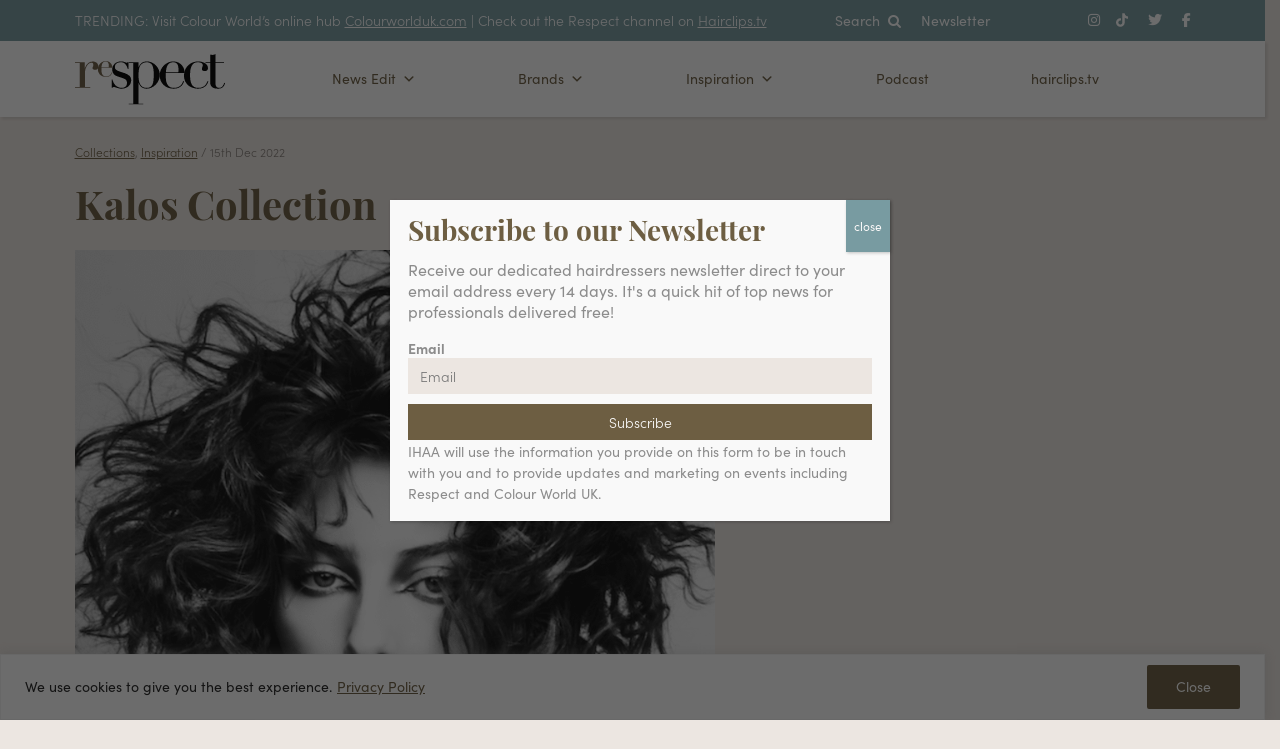

--- FILE ---
content_type: text/html; charset=UTF-8
request_url: https://respectyou.me/inspiration/collections/kalos-collection/
body_size: 42702
content:
<!DOCTYPE html>
<html lang="en-US">

<head>
	<meta charset="UTF-8">
	<meta name="viewport" content="width=device-width, initial-scale=1, shrink-to-fit=no">
	<link rel="profile" href="http://gmpg.org/xfn/11">
	<link rel="stylesheet" href="https://use.typekit.net/kqv3lop.css">
	<meta name='robots' content='index, follow, max-image-preview:large, max-snippet:-1, max-video-preview:-1' />
	<style>img:is([sizes="auto" i], [sizes^="auto," i]) { contain-intrinsic-size: 3000px 1500px }</style>
	
	<!-- This site is optimized with the Yoast SEO plugin v26.8 - https://yoast.com/product/yoast-seo-wordpress/ -->
	<title>Kalos Collection | Respectyou.me | UK hairdressing news</title>
	<meta name="description" content="The self-assured styling of the Kalos Collection works with texture and movement to create images which are polished yet touchable." />
	<link rel="canonical" href="https://respectyou.me/inspiration/collections/kalos-collection/" />
	<meta property="og:locale" content="en_US" />
	<meta property="og:type" content="article" />
	<meta property="og:title" content="Kalos Collection | Respectyou.me | UK hairdressing news" />
	<meta property="og:description" content="The self-assured styling of the Kalos Collection works with texture and movement to create images which are polished yet touchable." />
	<meta property="og:url" content="https://respectyou.me/inspiration/collections/kalos-collection/" />
	<meta property="og:site_name" content="Respectyou.me | UK hairdressing news" />
	<meta property="article:publisher" content="https://www.facebook.com/respectforhair/" />
	<meta property="article:published_time" content="2022-12-15T13:00:22+00:00" />
	<meta property="article:modified_time" content="2022-12-15T13:01:10+00:00" />
	<meta property="og:image" content="https://respectyou.me/wp-content/uploads/2022/12/Untitled-design-14.png" />
	<meta property="og:image:width" content="900" />
	<meta property="og:image:height" content="900" />
	<meta property="og:image:type" content="image/png" />
	<meta name="author" content="Octavia" />
	<meta name="twitter:card" content="summary_large_image" />
	<meta name="twitter:creator" content="@RespectforHair" />
	<meta name="twitter:site" content="@RespectforHair" />
	<meta name="twitter:label1" content="Written by" />
	<meta name="twitter:data1" content="Octavia" />
	<meta name="twitter:label2" content="Est. reading time" />
	<meta name="twitter:data2" content="2 minutes" />
	<script type="application/ld+json" class="yoast-schema-graph">{"@context":"https://schema.org","@graph":[{"@type":"Article","@id":"https://respectyou.me/inspiration/collections/kalos-collection/#article","isPartOf":{"@id":"https://respectyou.me/inspiration/collections/kalos-collection/"},"author":{"name":"Octavia","@id":"https://respectyou.me/#/schema/person/13337b603053e6e19800c63709ce653f"},"headline":"Kalos Collection","datePublished":"2022-12-15T13:00:22+00:00","dateModified":"2022-12-15T13:01:10+00:00","mainEntityOfPage":{"@id":"https://respectyou.me/inspiration/collections/kalos-collection/"},"wordCount":396,"publisher":{"@id":"https://respectyou.me/#organization"},"image":{"@id":"https://respectyou.me/inspiration/collections/kalos-collection/#primaryimage"},"thumbnailUrl":"https://respect-media.s3.eu-west-2.amazonaws.com/uploads/2022/12/Untitled-design-14.png","keywords":["AJC"],"articleSection":["Collections","Inspiration"],"inLanguage":"en-US"},{"@type":"WebPage","@id":"https://respectyou.me/inspiration/collections/kalos-collection/","url":"https://respectyou.me/inspiration/collections/kalos-collection/","name":"Kalos Collection | Respectyou.me | UK hairdressing news","isPartOf":{"@id":"https://respectyou.me/#website"},"primaryImageOfPage":{"@id":"https://respectyou.me/inspiration/collections/kalos-collection/#primaryimage"},"image":{"@id":"https://respectyou.me/inspiration/collections/kalos-collection/#primaryimage"},"thumbnailUrl":"https://respect-media.s3.eu-west-2.amazonaws.com/uploads/2022/12/Untitled-design-14.png","datePublished":"2022-12-15T13:00:22+00:00","dateModified":"2022-12-15T13:01:10+00:00","description":"The self-assured styling of the Kalos Collection works with texture and movement to create images which are polished yet touchable.","breadcrumb":{"@id":"https://respectyou.me/inspiration/collections/kalos-collection/#breadcrumb"},"inLanguage":"en-US","potentialAction":[{"@type":"ReadAction","target":["https://respectyou.me/inspiration/collections/kalos-collection/"]}]},{"@type":"ImageObject","inLanguage":"en-US","@id":"https://respectyou.me/inspiration/collections/kalos-collection/#primaryimage","url":"https://respect-media.s3.eu-west-2.amazonaws.com/uploads/2022/12/Untitled-design-14.png","contentUrl":"https://respect-media.s3.eu-west-2.amazonaws.com/uploads/2022/12/Untitled-design-14.png","width":900,"height":900,"caption":"Kalos Collection"},{"@type":"BreadcrumbList","@id":"https://respectyou.me/inspiration/collections/kalos-collection/#breadcrumb","itemListElement":[{"@type":"ListItem","position":1,"name":"Home","item":"https://respectyou.me/"},{"@type":"ListItem","position":2,"name":"News","item":"https://respectyou.me/news/"},{"@type":"ListItem","position":3,"name":"Kalos Collection"}]},{"@type":"WebSite","@id":"https://respectyou.me/#website","url":"https://respectyou.me/","name":"Respectyou.me | UK hairdressing news","description":"UK hairdressing news on some of the best hairdressers, stunning collections &amp; must haves for your salon.","publisher":{"@id":"https://respectyou.me/#organization"},"potentialAction":[{"@type":"SearchAction","target":{"@type":"EntryPoint","urlTemplate":"https://respectyou.me/?s={search_term_string}"},"query-input":{"@type":"PropertyValueSpecification","valueRequired":true,"valueName":"search_term_string"}}],"inLanguage":"en-US"},{"@type":"Organization","@id":"https://respectyou.me/#organization","name":"Respectyou.me | UK hairdressing news","url":"https://respectyou.me/","logo":{"@type":"ImageObject","inLanguage":"en-US","@id":"https://respectyou.me/#/schema/logo/image/","url":"https://respect-media.s3.eu-west-2.amazonaws.com/uploads/2022/10/respect.svg","contentUrl":"https://respect-media.s3.eu-west-2.amazonaws.com/uploads/2022/10/respect.svg","width":1048,"height":359,"caption":"Respectyou.me | UK hairdressing news"},"image":{"@id":"https://respectyou.me/#/schema/logo/image/"},"sameAs":["https://www.facebook.com/respectforhair/","https://x.com/RespectforHair","https://www.instagram.com/respectforhair/"]},{"@type":"Person","@id":"https://respectyou.me/#/schema/person/13337b603053e6e19800c63709ce653f","name":"Octavia","image":{"@type":"ImageObject","inLanguage":"en-US","@id":"https://respectyou.me/#/schema/person/image/","url":"https://secure.gravatar.com/avatar/66b570d0869bed48ccd1d50fb5b871bc58e18f51da6b23e24ccf9d45934fd3c2?s=96&d=mm&r=g","contentUrl":"https://secure.gravatar.com/avatar/66b570d0869bed48ccd1d50fb5b871bc58e18f51da6b23e24ccf9d45934fd3c2?s=96&d=mm&r=g","caption":"Octavia"}}]}</script>
	<!-- / Yoast SEO plugin. -->


<link rel='dns-prefetch' href='//respect-media.s3.eu-west-2.amazonaws.com' />
<link rel='dns-prefetch' href='//www.googletagmanager.com' />
<link rel='dns-prefetch' href='//stats.wp.com' />
		<style>
			.lazyload,
			.lazyloading {
				max-width: 100%;
			}
		</style>
		<script>
window._wpemojiSettings = {"baseUrl":"https:\/\/s.w.org\/images\/core\/emoji\/16.0.1\/72x72\/","ext":".png","svgUrl":"https:\/\/s.w.org\/images\/core\/emoji\/16.0.1\/svg\/","svgExt":".svg","source":{"concatemoji":"https:\/\/respectyou.me\/wp-includes\/js\/wp-emoji-release.min.js?ver=6.8.3"}};
/*! This file is auto-generated */
!function(s,n){var o,i,e;function c(e){try{var t={supportTests:e,timestamp:(new Date).valueOf()};sessionStorage.setItem(o,JSON.stringify(t))}catch(e){}}function p(e,t,n){e.clearRect(0,0,e.canvas.width,e.canvas.height),e.fillText(t,0,0);var t=new Uint32Array(e.getImageData(0,0,e.canvas.width,e.canvas.height).data),a=(e.clearRect(0,0,e.canvas.width,e.canvas.height),e.fillText(n,0,0),new Uint32Array(e.getImageData(0,0,e.canvas.width,e.canvas.height).data));return t.every(function(e,t){return e===a[t]})}function u(e,t){e.clearRect(0,0,e.canvas.width,e.canvas.height),e.fillText(t,0,0);for(var n=e.getImageData(16,16,1,1),a=0;a<n.data.length;a++)if(0!==n.data[a])return!1;return!0}function f(e,t,n,a){switch(t){case"flag":return n(e,"\ud83c\udff3\ufe0f\u200d\u26a7\ufe0f","\ud83c\udff3\ufe0f\u200b\u26a7\ufe0f")?!1:!n(e,"\ud83c\udde8\ud83c\uddf6","\ud83c\udde8\u200b\ud83c\uddf6")&&!n(e,"\ud83c\udff4\udb40\udc67\udb40\udc62\udb40\udc65\udb40\udc6e\udb40\udc67\udb40\udc7f","\ud83c\udff4\u200b\udb40\udc67\u200b\udb40\udc62\u200b\udb40\udc65\u200b\udb40\udc6e\u200b\udb40\udc67\u200b\udb40\udc7f");case"emoji":return!a(e,"\ud83e\udedf")}return!1}function g(e,t,n,a){var r="undefined"!=typeof WorkerGlobalScope&&self instanceof WorkerGlobalScope?new OffscreenCanvas(300,150):s.createElement("canvas"),o=r.getContext("2d",{willReadFrequently:!0}),i=(o.textBaseline="top",o.font="600 32px Arial",{});return e.forEach(function(e){i[e]=t(o,e,n,a)}),i}function t(e){var t=s.createElement("script");t.src=e,t.defer=!0,s.head.appendChild(t)}"undefined"!=typeof Promise&&(o="wpEmojiSettingsSupports",i=["flag","emoji"],n.supports={everything:!0,everythingExceptFlag:!0},e=new Promise(function(e){s.addEventListener("DOMContentLoaded",e,{once:!0})}),new Promise(function(t){var n=function(){try{var e=JSON.parse(sessionStorage.getItem(o));if("object"==typeof e&&"number"==typeof e.timestamp&&(new Date).valueOf()<e.timestamp+604800&&"object"==typeof e.supportTests)return e.supportTests}catch(e){}return null}();if(!n){if("undefined"!=typeof Worker&&"undefined"!=typeof OffscreenCanvas&&"undefined"!=typeof URL&&URL.createObjectURL&&"undefined"!=typeof Blob)try{var e="postMessage("+g.toString()+"("+[JSON.stringify(i),f.toString(),p.toString(),u.toString()].join(",")+"));",a=new Blob([e],{type:"text/javascript"}),r=new Worker(URL.createObjectURL(a),{name:"wpTestEmojiSupports"});return void(r.onmessage=function(e){c(n=e.data),r.terminate(),t(n)})}catch(e){}c(n=g(i,f,p,u))}t(n)}).then(function(e){for(var t in e)n.supports[t]=e[t],n.supports.everything=n.supports.everything&&n.supports[t],"flag"!==t&&(n.supports.everythingExceptFlag=n.supports.everythingExceptFlag&&n.supports[t]);n.supports.everythingExceptFlag=n.supports.everythingExceptFlag&&!n.supports.flag,n.DOMReady=!1,n.readyCallback=function(){n.DOMReady=!0}}).then(function(){return e}).then(function(){var e;n.supports.everything||(n.readyCallback(),(e=n.source||{}).concatemoji?t(e.concatemoji):e.wpemoji&&e.twemoji&&(t(e.twemoji),t(e.wpemoji)))}))}((window,document),window._wpemojiSettings);
</script>
<link rel='stylesheet' id='sbi_styles-css' href='https://respectyou.me/wp-content/plugins/instagram-feed/css/sbi-styles.min.css?ver=6.10.0' media='all' />
<style id='wp-emoji-styles-inline-css'>

	img.wp-smiley, img.emoji {
		display: inline !important;
		border: none !important;
		box-shadow: none !important;
		height: 1em !important;
		width: 1em !important;
		margin: 0 0.07em !important;
		vertical-align: -0.1em !important;
		background: none !important;
		padding: 0 !important;
	}
</style>
<link rel='stylesheet' id='wp-block-library-css' href='https://respectyou.me/wp-includes/css/dist/block-library/style.min.css?ver=6.8.3' media='all' />
<style id='classic-theme-styles-inline-css'>
/*! This file is auto-generated */
.wp-block-button__link{color:#fff;background-color:#32373c;border-radius:9999px;box-shadow:none;text-decoration:none;padding:calc(.667em + 2px) calc(1.333em + 2px);font-size:1.125em}.wp-block-file__button{background:#32373c;color:#fff;text-decoration:none}
</style>
<style id='safe-svg-svg-icon-style-inline-css'>
.safe-svg-cover{text-align:center}.safe-svg-cover .safe-svg-inside{display:inline-block;max-width:100%}.safe-svg-cover svg{fill:currentColor;height:100%;max-height:100%;max-width:100%;width:100%}

</style>
<link rel='stylesheet' id='wp-components-css' href='https://respectyou.me/wp-includes/css/dist/components/style.min.css?ver=6.8.3' media='all' />
<link rel='stylesheet' id='wp-preferences-css' href='https://respectyou.me/wp-includes/css/dist/preferences/style.min.css?ver=6.8.3' media='all' />
<link rel='stylesheet' id='wp-block-editor-css' href='https://respectyou.me/wp-includes/css/dist/block-editor/style.min.css?ver=6.8.3' media='all' />
<link rel='stylesheet' id='popup-maker-block-library-style-css' href='https://respectyou.me/wp-content/plugins/popup-maker/dist/packages/block-library-style.css?ver=dbea705cfafe089d65f1' media='all' />
<style id='powerpress-player-block-style-inline-css'>


</style>
<style id='global-styles-inline-css'>
:root{--wp--preset--aspect-ratio--square: 1;--wp--preset--aspect-ratio--4-3: 4/3;--wp--preset--aspect-ratio--3-4: 3/4;--wp--preset--aspect-ratio--3-2: 3/2;--wp--preset--aspect-ratio--2-3: 2/3;--wp--preset--aspect-ratio--16-9: 16/9;--wp--preset--aspect-ratio--9-16: 9/16;--wp--preset--color--black: #000000;--wp--preset--color--cyan-bluish-gray: #abb8c3;--wp--preset--color--white: #fff;--wp--preset--color--pale-pink: #f78da7;--wp--preset--color--vivid-red: #cf2e2e;--wp--preset--color--luminous-vivid-orange: #ff6900;--wp--preset--color--luminous-vivid-amber: #fcb900;--wp--preset--color--light-green-cyan: #7bdcb5;--wp--preset--color--vivid-green-cyan: #00d084;--wp--preset--color--pale-cyan-blue: #8ed1fc;--wp--preset--color--vivid-cyan-blue: #0693e3;--wp--preset--color--vivid-purple: #9b51e0;--wp--preset--color--blue: #2d3638;--wp--preset--color--indigo: #6610f2;--wp--preset--color--purple: #6f42c1;--wp--preset--color--pink: #d63384;--wp--preset--color--red: #dc3545;--wp--preset--color--orange: #fd7e14;--wp--preset--color--yellow: #ffc107;--wp--preset--color--green: #198754;--wp--preset--color--teal: #789ba1;--wp--preset--color--cyan: #0dcaf0;--wp--preset--color--gray: #6c757d;--wp--preset--color--gray-dark: #343a40;--wp--preset--gradient--vivid-cyan-blue-to-vivid-purple: linear-gradient(135deg,rgba(6,147,227,1) 0%,rgb(155,81,224) 100%);--wp--preset--gradient--light-green-cyan-to-vivid-green-cyan: linear-gradient(135deg,rgb(122,220,180) 0%,rgb(0,208,130) 100%);--wp--preset--gradient--luminous-vivid-amber-to-luminous-vivid-orange: linear-gradient(135deg,rgba(252,185,0,1) 0%,rgba(255,105,0,1) 100%);--wp--preset--gradient--luminous-vivid-orange-to-vivid-red: linear-gradient(135deg,rgba(255,105,0,1) 0%,rgb(207,46,46) 100%);--wp--preset--gradient--very-light-gray-to-cyan-bluish-gray: linear-gradient(135deg,rgb(238,238,238) 0%,rgb(169,184,195) 100%);--wp--preset--gradient--cool-to-warm-spectrum: linear-gradient(135deg,rgb(74,234,220) 0%,rgb(151,120,209) 20%,rgb(207,42,186) 40%,rgb(238,44,130) 60%,rgb(251,105,98) 80%,rgb(254,248,76) 100%);--wp--preset--gradient--blush-light-purple: linear-gradient(135deg,rgb(255,206,236) 0%,rgb(152,150,240) 100%);--wp--preset--gradient--blush-bordeaux: linear-gradient(135deg,rgb(254,205,165) 0%,rgb(254,45,45) 50%,rgb(107,0,62) 100%);--wp--preset--gradient--luminous-dusk: linear-gradient(135deg,rgb(255,203,112) 0%,rgb(199,81,192) 50%,rgb(65,88,208) 100%);--wp--preset--gradient--pale-ocean: linear-gradient(135deg,rgb(255,245,203) 0%,rgb(182,227,212) 50%,rgb(51,167,181) 100%);--wp--preset--gradient--electric-grass: linear-gradient(135deg,rgb(202,248,128) 0%,rgb(113,206,126) 100%);--wp--preset--gradient--midnight: linear-gradient(135deg,rgb(2,3,129) 0%,rgb(40,116,252) 100%);--wp--preset--font-size--small: 13px;--wp--preset--font-size--medium: 20px;--wp--preset--font-size--large: 36px;--wp--preset--font-size--x-large: 42px;--wp--preset--spacing--20: 0.44rem;--wp--preset--spacing--30: 0.67rem;--wp--preset--spacing--40: 1rem;--wp--preset--spacing--50: 1.5rem;--wp--preset--spacing--60: 2.25rem;--wp--preset--spacing--70: 3.38rem;--wp--preset--spacing--80: 5.06rem;--wp--preset--shadow--natural: 6px 6px 9px rgba(0, 0, 0, 0.2);--wp--preset--shadow--deep: 12px 12px 50px rgba(0, 0, 0, 0.4);--wp--preset--shadow--sharp: 6px 6px 0px rgba(0, 0, 0, 0.2);--wp--preset--shadow--outlined: 6px 6px 0px -3px rgba(255, 255, 255, 1), 6px 6px rgba(0, 0, 0, 1);--wp--preset--shadow--crisp: 6px 6px 0px rgba(0, 0, 0, 1);}:where(.is-layout-flex){gap: 0.5em;}:where(.is-layout-grid){gap: 0.5em;}body .is-layout-flex{display: flex;}.is-layout-flex{flex-wrap: wrap;align-items: center;}.is-layout-flex > :is(*, div){margin: 0;}body .is-layout-grid{display: grid;}.is-layout-grid > :is(*, div){margin: 0;}:where(.wp-block-columns.is-layout-flex){gap: 2em;}:where(.wp-block-columns.is-layout-grid){gap: 2em;}:where(.wp-block-post-template.is-layout-flex){gap: 1.25em;}:where(.wp-block-post-template.is-layout-grid){gap: 1.25em;}.has-black-color{color: var(--wp--preset--color--black) !important;}.has-cyan-bluish-gray-color{color: var(--wp--preset--color--cyan-bluish-gray) !important;}.has-white-color{color: var(--wp--preset--color--white) !important;}.has-pale-pink-color{color: var(--wp--preset--color--pale-pink) !important;}.has-vivid-red-color{color: var(--wp--preset--color--vivid-red) !important;}.has-luminous-vivid-orange-color{color: var(--wp--preset--color--luminous-vivid-orange) !important;}.has-luminous-vivid-amber-color{color: var(--wp--preset--color--luminous-vivid-amber) !important;}.has-light-green-cyan-color{color: var(--wp--preset--color--light-green-cyan) !important;}.has-vivid-green-cyan-color{color: var(--wp--preset--color--vivid-green-cyan) !important;}.has-pale-cyan-blue-color{color: var(--wp--preset--color--pale-cyan-blue) !important;}.has-vivid-cyan-blue-color{color: var(--wp--preset--color--vivid-cyan-blue) !important;}.has-vivid-purple-color{color: var(--wp--preset--color--vivid-purple) !important;}.has-black-background-color{background-color: var(--wp--preset--color--black) !important;}.has-cyan-bluish-gray-background-color{background-color: var(--wp--preset--color--cyan-bluish-gray) !important;}.has-white-background-color{background-color: var(--wp--preset--color--white) !important;}.has-pale-pink-background-color{background-color: var(--wp--preset--color--pale-pink) !important;}.has-vivid-red-background-color{background-color: var(--wp--preset--color--vivid-red) !important;}.has-luminous-vivid-orange-background-color{background-color: var(--wp--preset--color--luminous-vivid-orange) !important;}.has-luminous-vivid-amber-background-color{background-color: var(--wp--preset--color--luminous-vivid-amber) !important;}.has-light-green-cyan-background-color{background-color: var(--wp--preset--color--light-green-cyan) !important;}.has-vivid-green-cyan-background-color{background-color: var(--wp--preset--color--vivid-green-cyan) !important;}.has-pale-cyan-blue-background-color{background-color: var(--wp--preset--color--pale-cyan-blue) !important;}.has-vivid-cyan-blue-background-color{background-color: var(--wp--preset--color--vivid-cyan-blue) !important;}.has-vivid-purple-background-color{background-color: var(--wp--preset--color--vivid-purple) !important;}.has-black-border-color{border-color: var(--wp--preset--color--black) !important;}.has-cyan-bluish-gray-border-color{border-color: var(--wp--preset--color--cyan-bluish-gray) !important;}.has-white-border-color{border-color: var(--wp--preset--color--white) !important;}.has-pale-pink-border-color{border-color: var(--wp--preset--color--pale-pink) !important;}.has-vivid-red-border-color{border-color: var(--wp--preset--color--vivid-red) !important;}.has-luminous-vivid-orange-border-color{border-color: var(--wp--preset--color--luminous-vivid-orange) !important;}.has-luminous-vivid-amber-border-color{border-color: var(--wp--preset--color--luminous-vivid-amber) !important;}.has-light-green-cyan-border-color{border-color: var(--wp--preset--color--light-green-cyan) !important;}.has-vivid-green-cyan-border-color{border-color: var(--wp--preset--color--vivid-green-cyan) !important;}.has-pale-cyan-blue-border-color{border-color: var(--wp--preset--color--pale-cyan-blue) !important;}.has-vivid-cyan-blue-border-color{border-color: var(--wp--preset--color--vivid-cyan-blue) !important;}.has-vivid-purple-border-color{border-color: var(--wp--preset--color--vivid-purple) !important;}.has-vivid-cyan-blue-to-vivid-purple-gradient-background{background: var(--wp--preset--gradient--vivid-cyan-blue-to-vivid-purple) !important;}.has-light-green-cyan-to-vivid-green-cyan-gradient-background{background: var(--wp--preset--gradient--light-green-cyan-to-vivid-green-cyan) !important;}.has-luminous-vivid-amber-to-luminous-vivid-orange-gradient-background{background: var(--wp--preset--gradient--luminous-vivid-amber-to-luminous-vivid-orange) !important;}.has-luminous-vivid-orange-to-vivid-red-gradient-background{background: var(--wp--preset--gradient--luminous-vivid-orange-to-vivid-red) !important;}.has-very-light-gray-to-cyan-bluish-gray-gradient-background{background: var(--wp--preset--gradient--very-light-gray-to-cyan-bluish-gray) !important;}.has-cool-to-warm-spectrum-gradient-background{background: var(--wp--preset--gradient--cool-to-warm-spectrum) !important;}.has-blush-light-purple-gradient-background{background: var(--wp--preset--gradient--blush-light-purple) !important;}.has-blush-bordeaux-gradient-background{background: var(--wp--preset--gradient--blush-bordeaux) !important;}.has-luminous-dusk-gradient-background{background: var(--wp--preset--gradient--luminous-dusk) !important;}.has-pale-ocean-gradient-background{background: var(--wp--preset--gradient--pale-ocean) !important;}.has-electric-grass-gradient-background{background: var(--wp--preset--gradient--electric-grass) !important;}.has-midnight-gradient-background{background: var(--wp--preset--gradient--midnight) !important;}.has-small-font-size{font-size: var(--wp--preset--font-size--small) !important;}.has-medium-font-size{font-size: var(--wp--preset--font-size--medium) !important;}.has-large-font-size{font-size: var(--wp--preset--font-size--large) !important;}.has-x-large-font-size{font-size: var(--wp--preset--font-size--x-large) !important;}
:where(.wp-block-post-template.is-layout-flex){gap: 1.25em;}:where(.wp-block-post-template.is-layout-grid){gap: 1.25em;}
:where(.wp-block-columns.is-layout-flex){gap: 2em;}:where(.wp-block-columns.is-layout-grid){gap: 2em;}
:root :where(.wp-block-pullquote){font-size: 1.5em;line-height: 1.6;}
</style>
<link rel='stylesheet' id='contact-form-7-css' href='https://respectyou.me/wp-content/plugins/contact-form-7/includes/css/styles.css?ver=6.1.4' media='all' />
<link rel='stylesheet' id='ngg_pro_horizontal_filmstrip_theme_css-css' href='https://respectyou.me/wp-content/plugins/nextgen-gallery-pro/modules/nextgen_pro_horizontal_filmstrip/static/theme/galleria.nextgen_pro_horizontal_filmstrip.css?ver=2.0' media='all' />
<link rel='stylesheet' id='ngg_trigger_buttons-css' href='https://respectyou.me/wp-content/plugins/nextgen-gallery/static/GalleryDisplay/trigger_buttons.css?ver=4.0.4' media='all' />
<link rel='stylesheet' id='simplelightbox-0-css' href='https://respectyou.me/wp-content/plugins/nextgen-gallery/static/Lightbox/simplelightbox/simple-lightbox.css?ver=4.0.4' media='all' />
<link rel='stylesheet' id='fontawesome_v4_shim_style-css' href='https://respectyou.me/wp-content/plugins/nextgen-gallery/static/FontAwesome/css/v4-shims.min.css?ver=6.8.3' media='all' />
<link rel='stylesheet' id='fontawesome-css' href='https://respectyou.me/wp-content/plugins/nextgen-gallery/static/FontAwesome/css/all.min.css?ver=6.8.3' media='all' />
<link rel='stylesheet' id='mailerlite_forms.css-css' href='https://respectyou.me/wp-content/plugins/official-mailerlite-sign-up-forms/assets/css/mailerlite_forms.css?ver=1.7.18' media='all' />
<link rel='stylesheet' id='megamenu-css' href='https://respect-media.s3.eu-west-2.amazonaws.com/uploads/maxmegamenu/style.css?ver=cc1e18' media='all' />
<link rel='stylesheet' id='dashicons-css' href='https://respectyou.me/wp-includes/css/dashicons.min.css?ver=6.8.3' media='all' />
<link rel='stylesheet' id='understrap-styles-css' href='https://respectyou.me/wp-content/themes/understrap-main/css/theme.min.css?ver=1.1.0.1665657630' media='all' />
<link rel='stylesheet' id='wpdreams-asl-basic-css' href='https://respectyou.me/wp-content/plugins/ajax-search-lite/css/style.basic.css?ver=4.13.4' media='all' />
<style id='wpdreams-asl-basic-inline-css'>

					div[id*='ajaxsearchlitesettings'].searchsettings .asl_option_inner label {
						font-size: 0px !important;
						color: rgba(0, 0, 0, 0);
					}
					div[id*='ajaxsearchlitesettings'].searchsettings .asl_option_inner label:after {
						font-size: 11px !important;
						position: absolute;
						top: 0;
						left: 0;
						z-index: 1;
					}
					.asl_w_container {
						width: 100%;
						margin: 0px 0px 0px 0px;
						min-width: 200px;
					}
					div[id*='ajaxsearchlite'].asl_m {
						width: 100%;
					}
					div[id*='ajaxsearchliteres'].wpdreams_asl_results div.resdrg span.highlighted {
						font-weight: bold;
						color: rgba(217, 49, 43, 1);
						background-color: rgba(238, 238, 238, 1);
					}
					div[id*='ajaxsearchliteres'].wpdreams_asl_results .results img.asl_image {
						width: 70px;
						height: 70px;
						object-fit: cover;
					}
					div[id*='ajaxsearchlite'].asl_r .results {
						max-height: none;
					}
					div[id*='ajaxsearchlite'].asl_r {
						position: absolute;
					}
				
							.asl_w, .asl_w * {font-family:inherit !important;}
							.asl_m input[type=search]::placeholder{font-family:inherit !important;}
							.asl_m input[type=search]::-webkit-input-placeholder{font-family:inherit !important;}
							.asl_m input[type=search]::-moz-placeholder{font-family:inherit !important;}
							.asl_m input[type=search]:-ms-input-placeholder{font-family:inherit !important;}
						
						.asl_m, .asl_m .probox {
							background-color: rgba(255, 255, 255, 1) !important;
							background-image: none !important;
							-webkit-background-image: none !important;
							-ms-background-image: none !important;
						}
					
						.asl_m .probox svg {
							fill: rgba(120, 155, 161, 1) !important;
						}
						.asl_m .probox .innericon {
							background-color: rgba(255, 255, 255, 1) !important;
							background-image: none !important;
							-webkit-background-image: none !important;
							-ms-background-image: none !important;
						}
					
						div.asl_m.asl_w {
							border:1px none rgb(0, 0, 0) !important;border-radius:0px 0px 0px 0px !important;
							box-shadow: none !important;
						}
						div.asl_m.asl_w .probox {border: none !important;}
					
						div.asl_r.asl_w.vertical .results .item::after {
							display: block;
							position: absolute;
							bottom: 0;
							content: '';
							height: 1px;
							width: 100%;
							background: #D8D8D8;
						}
						div.asl_r.asl_w.vertical .results .item.asl_last_item::after {
							display: none;
						}
					
</style>
<link rel='stylesheet' id='wpdreams-asl-instance-css' href='https://respectyou.me/wp-content/plugins/ajax-search-lite/css/style-curvy-black.css?ver=4.13.4' media='all' />
<link rel='stylesheet' id='popup-maker-site-css' href='//respect-media.s3.eu-west-2.amazonaws.com/uploads/pum/pum-site-styles.css?generated=1755527840&#038;ver=1.21.5' media='all' />
<script id="cookie-law-info-js-extra">
var _ckyConfig = {"_ipData":[],"_assetsURL":"https:\/\/respectyou.me\/wp-content\/plugins\/cookie-law-info\/lite\/frontend\/images\/","_publicURL":"https:\/\/respectyou.me","_expiry":"365","_categories":[{"name":"Necessary","slug":"necessary","isNecessary":true,"ccpaDoNotSell":true,"cookies":[],"active":true,"defaultConsent":{"gdpr":true,"ccpa":true}},{"name":"Functional","slug":"functional","isNecessary":false,"ccpaDoNotSell":true,"cookies":[],"active":true,"defaultConsent":{"gdpr":false,"ccpa":false}},{"name":"Analytics","slug":"analytics","isNecessary":false,"ccpaDoNotSell":true,"cookies":[],"active":true,"defaultConsent":{"gdpr":false,"ccpa":false}},{"name":"Performance","slug":"performance","isNecessary":false,"ccpaDoNotSell":true,"cookies":[],"active":true,"defaultConsent":{"gdpr":false,"ccpa":false}},{"name":"Advertisement","slug":"advertisement","isNecessary":false,"ccpaDoNotSell":true,"cookies":[],"active":true,"defaultConsent":{"gdpr":false,"ccpa":false}}],"_activeLaw":"gdpr","_rootDomain":"","_block":"1","_showBanner":"1","_bannerConfig":{"settings":{"type":"banner","preferenceCenterType":"popup","position":"bottom","applicableLaw":"gdpr"},"behaviours":{"reloadBannerOnAccept":false,"loadAnalyticsByDefault":false,"animations":{"onLoad":"animate","onHide":"sticky"}},"config":{"revisitConsent":{"status":false,"tag":"revisit-consent","position":"bottom-left","meta":{"url":"#"},"styles":{"background-color":"#0056A7"},"elements":{"title":{"type":"text","tag":"revisit-consent-title","status":true,"styles":{"color":"#0056a7"}}}},"preferenceCenter":{"toggle":{"status":true,"tag":"detail-category-toggle","type":"toggle","states":{"active":{"styles":{"background-color":"#1863DC"}},"inactive":{"styles":{"background-color":"#D0D5D2"}}}}},"categoryPreview":{"status":false,"toggle":{"status":true,"tag":"detail-category-preview-toggle","type":"toggle","states":{"active":{"styles":{"background-color":"#1863DC"}},"inactive":{"styles":{"background-color":"#D0D5D2"}}}}},"videoPlaceholder":{"status":true,"styles":{"background-color":"#000000","border-color":"#000000cc","color":"#ffffff"}},"readMore":{"status":true,"tag":"readmore-button","type":"link","meta":{"noFollow":true,"newTab":true},"styles":{"color":"#6d5e42","background-color":"transparent","border-color":"transparent"}},"showMore":{"status":true,"tag":"show-desc-button","type":"button","styles":{"color":"#1863DC"}},"showLess":{"status":true,"tag":"hide-desc-button","type":"button","styles":{"color":"#1863DC"}},"alwaysActive":{"status":true,"tag":"always-active","styles":{"color":"#008000"}},"manualLinks":{"status":true,"tag":"manual-links","type":"link","styles":{"color":"#1863DC"}},"auditTable":{"status":false},"optOption":{"status":true,"toggle":{"status":true,"tag":"optout-option-toggle","type":"toggle","states":{"active":{"styles":{"background-color":"#1863dc"}},"inactive":{"styles":{"background-color":"#FFFFFF"}}}}}}},"_version":"3.3.9.1","_logConsent":"1","_tags":[{"tag":"accept-button","styles":{"color":"#FFFFFF","background-color":"#6d5e42","border-color":"#6d5e42"}},{"tag":"reject-button","styles":{"color":"#1863DC","background-color":"transparent","border-color":"#1863DC"}},{"tag":"settings-button","styles":{"color":"#1863DC","background-color":"transparent","border-color":"#1863DC"}},{"tag":"readmore-button","styles":{"color":"#6d5e42","background-color":"transparent","border-color":"transparent"}},{"tag":"donotsell-button","styles":{"color":"#1863DC","background-color":"transparent","border-color":"transparent"}},{"tag":"show-desc-button","styles":{"color":"#1863DC"}},{"tag":"hide-desc-button","styles":{"color":"#1863DC"}},{"tag":"cky-always-active","styles":[]},{"tag":"cky-link","styles":[]},{"tag":"accept-button","styles":{"color":"#FFFFFF","background-color":"#6d5e42","border-color":"#6d5e42"}},{"tag":"revisit-consent","styles":{"background-color":"#0056A7"}}],"_shortCodes":[{"key":"cky_readmore","content":"<a href=\"http:\/\/privacy-policy\" class=\"cky-policy\" aria-label=\"Privacy Policy\" target=\"_blank\" rel=\"noopener\" data-cky-tag=\"readmore-button\">Privacy Policy<\/a>","tag":"readmore-button","status":true,"attributes":{"rel":"nofollow","target":"_blank"}},{"key":"cky_show_desc","content":"<button class=\"cky-show-desc-btn\" data-cky-tag=\"show-desc-button\" aria-label=\"Show more\">Show more<\/button>","tag":"show-desc-button","status":true,"attributes":[]},{"key":"cky_hide_desc","content":"<button class=\"cky-show-desc-btn\" data-cky-tag=\"hide-desc-button\" aria-label=\"Show less\">Show less<\/button>","tag":"hide-desc-button","status":true,"attributes":[]},{"key":"cky_optout_show_desc","content":"[cky_optout_show_desc]","tag":"optout-show-desc-button","status":true,"attributes":[]},{"key":"cky_optout_hide_desc","content":"[cky_optout_hide_desc]","tag":"optout-hide-desc-button","status":true,"attributes":[]},{"key":"cky_category_toggle_label","content":"[cky_{{status}}_category_label] [cky_preference_{{category_slug}}_title]","tag":"","status":true,"attributes":[]},{"key":"cky_enable_category_label","content":"Enable","tag":"","status":true,"attributes":[]},{"key":"cky_disable_category_label","content":"Disable","tag":"","status":true,"attributes":[]},{"key":"cky_video_placeholder","content":"<div class=\"video-placeholder-normal\" data-cky-tag=\"video-placeholder\" id=\"[UNIQUEID]\"><p class=\"video-placeholder-text-normal\" data-cky-tag=\"placeholder-title\">Please accept the cookie consent<\/p><\/div>","tag":"","status":true,"attributes":[]},{"key":"cky_enable_optout_label","content":"Enable","tag":"","status":true,"attributes":[]},{"key":"cky_disable_optout_label","content":"Disable","tag":"","status":true,"attributes":[]},{"key":"cky_optout_toggle_label","content":"[cky_{{status}}_optout_label] [cky_optout_option_title]","tag":"","status":true,"attributes":[]},{"key":"cky_optout_option_title","content":"Do Not Sell My Personal Information","tag":"","status":true,"attributes":[]},{"key":"cky_optout_close_label","content":"Close","tag":"","status":true,"attributes":[]},{"key":"cky_preference_close_label","content":"Close","tag":"","status":true,"attributes":[]}],"_rtl":"","_language":"en","_providersToBlock":[]};
var _ckyStyles = {"css":".cky-overlay{background: #000000; opacity: 0.4; position: fixed; top: 0; left: 0; width: 100%; height: 100%; z-index: 99999999;}.cky-hide{display: none;}.cky-btn-revisit-wrapper{display: flex; align-items: center; justify-content: center; background: #0056a7; width: 45px; height: 45px; border-radius: 50%; position: fixed; z-index: 999999; cursor: pointer;}.cky-revisit-bottom-left{bottom: 15px; left: 15px;}.cky-revisit-bottom-right{bottom: 15px; right: 15px;}.cky-btn-revisit-wrapper .cky-btn-revisit{display: flex; align-items: center; justify-content: center; background: none; border: none; cursor: pointer; position: relative; margin: 0; padding: 0;}.cky-btn-revisit-wrapper .cky-btn-revisit img{max-width: fit-content; margin: 0; height: 30px; width: 30px;}.cky-revisit-bottom-left:hover::before{content: attr(data-tooltip); position: absolute; background: #4e4b66; color: #ffffff; left: calc(100% + 7px); font-size: 12px; line-height: 16px; width: max-content; padding: 4px 8px; border-radius: 4px;}.cky-revisit-bottom-left:hover::after{position: absolute; content: \"\"; border: 5px solid transparent; left: calc(100% + 2px); border-left-width: 0; border-right-color: #4e4b66;}.cky-revisit-bottom-right:hover::before{content: attr(data-tooltip); position: absolute; background: #4e4b66; color: #ffffff; right: calc(100% + 7px); font-size: 12px; line-height: 16px; width: max-content; padding: 4px 8px; border-radius: 4px;}.cky-revisit-bottom-right:hover::after{position: absolute; content: \"\"; border: 5px solid transparent; right: calc(100% + 2px); border-right-width: 0; border-left-color: #4e4b66;}.cky-revisit-hide{display: none;}.cky-consent-container{position: fixed; width: 100%; box-sizing: border-box; z-index: 9999999;}.cky-consent-container .cky-consent-bar{background: #ffffff; border: 1px solid; padding: 16.5px 24px; box-shadow: 0 -1px 10px 0 #acabab4d;}.cky-banner-bottom{bottom: 0; left: 0;}.cky-banner-top{top: 0; left: 0;}.cky-custom-brand-logo-wrapper .cky-custom-brand-logo{width: 100px; height: auto; margin: 0 0 12px 0;}.cky-notice .cky-title{color: #212121; font-weight: 700; font-size: 18px; line-height: 24px; margin: 0 0 12px 0;}.cky-notice-group{display: flex; justify-content: space-between; align-items: center; font-size: 14px; line-height: 24px; font-weight: 400;}.cky-notice-des *,.cky-preference-content-wrapper *,.cky-accordion-header-des *,.cky-gpc-wrapper .cky-gpc-desc *{font-size: 14px;}.cky-notice-des{color: #212121; font-size: 14px; line-height: 24px; font-weight: 400;}.cky-notice-des img{height: 25px; width: 25px;}.cky-consent-bar .cky-notice-des p,.cky-gpc-wrapper .cky-gpc-desc p,.cky-preference-body-wrapper .cky-preference-content-wrapper p,.cky-accordion-header-wrapper .cky-accordion-header-des p,.cky-cookie-des-table li div:last-child p{color: inherit; margin-top: 0; overflow-wrap: break-word;}.cky-notice-des P:last-child,.cky-preference-content-wrapper p:last-child,.cky-cookie-des-table li div:last-child p:last-child,.cky-gpc-wrapper .cky-gpc-desc p:last-child{margin-bottom: 0;}.cky-notice-des a.cky-policy,.cky-notice-des button.cky-policy{font-size: 14px; color: #1863dc; white-space: nowrap; cursor: pointer; background: transparent; border: 1px solid; text-decoration: underline;}.cky-notice-des button.cky-policy{padding: 0;}.cky-notice-des a.cky-policy:focus-visible,.cky-notice-des button.cky-policy:focus-visible,.cky-preference-content-wrapper .cky-show-desc-btn:focus-visible,.cky-accordion-header .cky-accordion-btn:focus-visible,.cky-preference-header .cky-btn-close:focus-visible,.cky-switch input[type=\"checkbox\"]:focus-visible,.cky-footer-wrapper a:focus-visible,.cky-btn:focus-visible{outline: 2px solid #1863dc; outline-offset: 2px;}.cky-btn:focus:not(:focus-visible),.cky-accordion-header .cky-accordion-btn:focus:not(:focus-visible),.cky-preference-content-wrapper .cky-show-desc-btn:focus:not(:focus-visible),.cky-btn-revisit-wrapper .cky-btn-revisit:focus:not(:focus-visible),.cky-preference-header .cky-btn-close:focus:not(:focus-visible),.cky-consent-bar .cky-banner-btn-close:focus:not(:focus-visible){outline: 0;}button.cky-show-desc-btn:not(:hover):not(:active){color: #1863dc; background: transparent;}button.cky-accordion-btn:not(:hover):not(:active),button.cky-banner-btn-close:not(:hover):not(:active),button.cky-btn-close:not(:hover):not(:active),button.cky-btn-revisit:not(:hover):not(:active){background: transparent;}.cky-consent-bar button:hover,.cky-modal.cky-modal-open button:hover,.cky-consent-bar button:focus,.cky-modal.cky-modal-open button:focus{text-decoration: none;}.cky-notice-btn-wrapper{display: flex; justify-content: center; align-items: center; margin-left: 15px;}.cky-notice-btn-wrapper .cky-btn{text-shadow: none; box-shadow: none;}.cky-btn{font-size: 14px; font-family: inherit; line-height: 24px; padding: 8px 27px; font-weight: 500; margin: 0 8px 0 0; border-radius: 2px; white-space: nowrap; cursor: pointer; text-align: center; text-transform: none; min-height: 0;}.cky-btn:hover{opacity: 0.8;}.cky-btn-customize{color: #1863dc; background: transparent; border: 2px solid #1863dc;}.cky-btn-reject{color: #1863dc; background: transparent; border: 2px solid #1863dc;}.cky-btn-accept{background: #1863dc; color: #ffffff; border: 2px solid #1863dc;}.cky-btn:last-child{margin-right: 0;}@media (max-width: 768px){.cky-notice-group{display: block;}.cky-notice-btn-wrapper{margin-left: 0;}.cky-notice-btn-wrapper .cky-btn{flex: auto; max-width: 100%; margin-top: 10px; white-space: unset;}}@media (max-width: 576px){.cky-notice-btn-wrapper{flex-direction: column;}.cky-custom-brand-logo-wrapper, .cky-notice .cky-title, .cky-notice-des, .cky-notice-btn-wrapper{padding: 0 28px;}.cky-consent-container .cky-consent-bar{padding: 16.5px 0;}.cky-notice-des{max-height: 40vh; overflow-y: scroll;}.cky-notice-btn-wrapper .cky-btn{width: 100%; padding: 8px; margin-right: 0;}.cky-notice-btn-wrapper .cky-btn-accept{order: 1;}.cky-notice-btn-wrapper .cky-btn-reject{order: 3;}.cky-notice-btn-wrapper .cky-btn-customize{order: 2;}}@media (max-width: 425px){.cky-custom-brand-logo-wrapper, .cky-notice .cky-title, .cky-notice-des, .cky-notice-btn-wrapper{padding: 0 24px;}.cky-notice-btn-wrapper{flex-direction: column;}.cky-btn{width: 100%; margin: 10px 0 0 0;}.cky-notice-btn-wrapper .cky-btn-customize{order: 2;}.cky-notice-btn-wrapper .cky-btn-reject{order: 3;}.cky-notice-btn-wrapper .cky-btn-accept{order: 1; margin-top: 16px;}}@media (max-width: 352px){.cky-notice .cky-title{font-size: 16px;}.cky-notice-des *{font-size: 12px;}.cky-notice-des, .cky-btn{font-size: 12px;}}.cky-modal.cky-modal-open{display: flex; visibility: visible; -webkit-transform: translate(-50%, -50%); -moz-transform: translate(-50%, -50%); -ms-transform: translate(-50%, -50%); -o-transform: translate(-50%, -50%); transform: translate(-50%, -50%); top: 50%; left: 50%; transition: all 1s ease;}.cky-modal{box-shadow: 0 32px 68px rgba(0, 0, 0, 0.3); margin: 0 auto; position: fixed; max-width: 100%; background: #ffffff; top: 50%; box-sizing: border-box; border-radius: 6px; z-index: 999999999; color: #212121; -webkit-transform: translate(-50%, 100%); -moz-transform: translate(-50%, 100%); -ms-transform: translate(-50%, 100%); -o-transform: translate(-50%, 100%); transform: translate(-50%, 100%); visibility: hidden; transition: all 0s ease;}.cky-preference-center{max-height: 79vh; overflow: hidden; width: 845px; overflow: hidden; flex: 1 1 0; display: flex; flex-direction: column; border-radius: 6px;}.cky-preference-header{display: flex; align-items: center; justify-content: space-between; padding: 22px 24px; border-bottom: 1px solid;}.cky-preference-header .cky-preference-title{font-size: 18px; font-weight: 700; line-height: 24px;}.cky-preference-header .cky-btn-close{margin: 0; cursor: pointer; vertical-align: middle; padding: 0; background: none; border: none; width: auto; height: auto; min-height: 0; line-height: 0; text-shadow: none; box-shadow: none;}.cky-preference-header .cky-btn-close img{margin: 0; height: 10px; width: 10px;}.cky-preference-body-wrapper{padding: 0 24px; flex: 1; overflow: auto; box-sizing: border-box;}.cky-preference-content-wrapper,.cky-gpc-wrapper .cky-gpc-desc{font-size: 14px; line-height: 24px; font-weight: 400; padding: 12px 0;}.cky-preference-content-wrapper{border-bottom: 1px solid;}.cky-preference-content-wrapper img{height: 25px; width: 25px;}.cky-preference-content-wrapper .cky-show-desc-btn{font-size: 14px; font-family: inherit; color: #1863dc; text-decoration: none; line-height: 24px; padding: 0; margin: 0; white-space: nowrap; cursor: pointer; background: transparent; border-color: transparent; text-transform: none; min-height: 0; text-shadow: none; box-shadow: none;}.cky-accordion-wrapper{margin-bottom: 10px;}.cky-accordion{border-bottom: 1px solid;}.cky-accordion:last-child{border-bottom: none;}.cky-accordion .cky-accordion-item{display: flex; margin-top: 10px;}.cky-accordion .cky-accordion-body{display: none;}.cky-accordion.cky-accordion-active .cky-accordion-body{display: block; padding: 0 22px; margin-bottom: 16px;}.cky-accordion-header-wrapper{cursor: pointer; width: 100%;}.cky-accordion-item .cky-accordion-header{display: flex; justify-content: space-between; align-items: center;}.cky-accordion-header .cky-accordion-btn{font-size: 16px; font-family: inherit; color: #212121; line-height: 24px; background: none; border: none; font-weight: 700; padding: 0; margin: 0; cursor: pointer; text-transform: none; min-height: 0; text-shadow: none; box-shadow: none;}.cky-accordion-header .cky-always-active{color: #008000; font-weight: 600; line-height: 24px; font-size: 14px;}.cky-accordion-header-des{font-size: 14px; line-height: 24px; margin: 10px 0 16px 0;}.cky-accordion-chevron{margin-right: 22px; position: relative; cursor: pointer;}.cky-accordion-chevron-hide{display: none;}.cky-accordion .cky-accordion-chevron i::before{content: \"\"; position: absolute; border-right: 1.4px solid; border-bottom: 1.4px solid; border-color: inherit; height: 6px; width: 6px; -webkit-transform: rotate(-45deg); -moz-transform: rotate(-45deg); -ms-transform: rotate(-45deg); -o-transform: rotate(-45deg); transform: rotate(-45deg); transition: all 0.2s ease-in-out; top: 8px;}.cky-accordion.cky-accordion-active .cky-accordion-chevron i::before{-webkit-transform: rotate(45deg); -moz-transform: rotate(45deg); -ms-transform: rotate(45deg); -o-transform: rotate(45deg); transform: rotate(45deg);}.cky-audit-table{background: #f4f4f4; border-radius: 6px;}.cky-audit-table .cky-empty-cookies-text{color: inherit; font-size: 12px; line-height: 24px; margin: 0; padding: 10px;}.cky-audit-table .cky-cookie-des-table{font-size: 12px; line-height: 24px; font-weight: normal; padding: 15px 10px; border-bottom: 1px solid; border-bottom-color: inherit; margin: 0;}.cky-audit-table .cky-cookie-des-table:last-child{border-bottom: none;}.cky-audit-table .cky-cookie-des-table li{list-style-type: none; display: flex; padding: 3px 0;}.cky-audit-table .cky-cookie-des-table li:first-child{padding-top: 0;}.cky-cookie-des-table li div:first-child{width: 100px; font-weight: 600; word-break: break-word; word-wrap: break-word;}.cky-cookie-des-table li div:last-child{flex: 1; word-break: break-word; word-wrap: break-word; margin-left: 8px;}.cky-footer-shadow{display: block; width: 100%; height: 40px; background: linear-gradient(180deg, rgba(255, 255, 255, 0) 0%, #ffffff 100%); position: absolute; bottom: calc(100% - 1px);}.cky-footer-wrapper{position: relative;}.cky-prefrence-btn-wrapper{display: flex; flex-wrap: wrap; align-items: center; justify-content: center; padding: 22px 24px; border-top: 1px solid;}.cky-prefrence-btn-wrapper .cky-btn{flex: auto; max-width: 100%; text-shadow: none; box-shadow: none;}.cky-btn-preferences{color: #1863dc; background: transparent; border: 2px solid #1863dc;}.cky-preference-header,.cky-preference-body-wrapper,.cky-preference-content-wrapper,.cky-accordion-wrapper,.cky-accordion,.cky-accordion-wrapper,.cky-footer-wrapper,.cky-prefrence-btn-wrapper{border-color: inherit;}@media (max-width: 845px){.cky-modal{max-width: calc(100% - 16px);}}@media (max-width: 576px){.cky-modal{max-width: 100%;}.cky-preference-center{max-height: 100vh;}.cky-prefrence-btn-wrapper{flex-direction: column;}.cky-accordion.cky-accordion-active .cky-accordion-body{padding-right: 0;}.cky-prefrence-btn-wrapper .cky-btn{width: 100%; margin: 10px 0 0 0;}.cky-prefrence-btn-wrapper .cky-btn-reject{order: 3;}.cky-prefrence-btn-wrapper .cky-btn-accept{order: 1; margin-top: 0;}.cky-prefrence-btn-wrapper .cky-btn-preferences{order: 2;}}@media (max-width: 425px){.cky-accordion-chevron{margin-right: 15px;}.cky-notice-btn-wrapper{margin-top: 0;}.cky-accordion.cky-accordion-active .cky-accordion-body{padding: 0 15px;}}@media (max-width: 352px){.cky-preference-header .cky-preference-title{font-size: 16px;}.cky-preference-header{padding: 16px 24px;}.cky-preference-content-wrapper *, .cky-accordion-header-des *{font-size: 12px;}.cky-preference-content-wrapper, .cky-preference-content-wrapper .cky-show-more, .cky-accordion-header .cky-always-active, .cky-accordion-header-des, .cky-preference-content-wrapper .cky-show-desc-btn, .cky-notice-des a.cky-policy{font-size: 12px;}.cky-accordion-header .cky-accordion-btn{font-size: 14px;}}.cky-switch{display: flex;}.cky-switch input[type=\"checkbox\"]{position: relative; width: 44px; height: 24px; margin: 0; background: #d0d5d2; -webkit-appearance: none; border-radius: 50px; cursor: pointer; outline: 0; border: none; top: 0;}.cky-switch input[type=\"checkbox\"]:checked{background: #1863dc;}.cky-switch input[type=\"checkbox\"]:before{position: absolute; content: \"\"; height: 20px; width: 20px; left: 2px; bottom: 2px; border-radius: 50%; background-color: white; -webkit-transition: 0.4s; transition: 0.4s; margin: 0;}.cky-switch input[type=\"checkbox\"]:after{display: none;}.cky-switch input[type=\"checkbox\"]:checked:before{-webkit-transform: translateX(20px); -ms-transform: translateX(20px); transform: translateX(20px);}@media (max-width: 425px){.cky-switch input[type=\"checkbox\"]{width: 38px; height: 21px;}.cky-switch input[type=\"checkbox\"]:before{height: 17px; width: 17px;}.cky-switch input[type=\"checkbox\"]:checked:before{-webkit-transform: translateX(17px); -ms-transform: translateX(17px); transform: translateX(17px);}}.cky-consent-bar .cky-banner-btn-close{position: absolute; right: 9px; top: 5px; background: none; border: none; cursor: pointer; padding: 0; margin: 0; min-height: 0; line-height: 0; height: auto; width: auto; text-shadow: none; box-shadow: none;}.cky-consent-bar .cky-banner-btn-close img{height: 9px; width: 9px; margin: 0;}.cky-notice-btn-wrapper .cky-btn-do-not-sell{font-size: 14px; line-height: 24px; padding: 6px 0; margin: 0; font-weight: 500; background: none; border-radius: 2px; border: none; cursor: pointer; text-align: left; color: #1863dc; background: transparent; border-color: transparent; box-shadow: none; text-shadow: none;}.cky-consent-bar .cky-banner-btn-close:focus-visible,.cky-notice-btn-wrapper .cky-btn-do-not-sell:focus-visible,.cky-opt-out-btn-wrapper .cky-btn:focus-visible,.cky-opt-out-checkbox-wrapper input[type=\"checkbox\"].cky-opt-out-checkbox:focus-visible{outline: 2px solid #1863dc; outline-offset: 2px;}@media (max-width: 768px){.cky-notice-btn-wrapper{margin-left: 0; margin-top: 10px; justify-content: left;}.cky-notice-btn-wrapper .cky-btn-do-not-sell{padding: 0;}}@media (max-width: 352px){.cky-notice-btn-wrapper .cky-btn-do-not-sell, .cky-notice-des a.cky-policy{font-size: 12px;}}.cky-opt-out-wrapper{padding: 12px 0;}.cky-opt-out-wrapper .cky-opt-out-checkbox-wrapper{display: flex; align-items: center;}.cky-opt-out-checkbox-wrapper .cky-opt-out-checkbox-label{font-size: 16px; font-weight: 700; line-height: 24px; margin: 0 0 0 12px; cursor: pointer;}.cky-opt-out-checkbox-wrapper input[type=\"checkbox\"].cky-opt-out-checkbox{background-color: #ffffff; border: 1px solid black; width: 20px; height: 18.5px; margin: 0; -webkit-appearance: none; position: relative; display: flex; align-items: center; justify-content: center; border-radius: 2px; cursor: pointer;}.cky-opt-out-checkbox-wrapper input[type=\"checkbox\"].cky-opt-out-checkbox:checked{background-color: #1863dc; border: none;}.cky-opt-out-checkbox-wrapper input[type=\"checkbox\"].cky-opt-out-checkbox:checked::after{left: 6px; bottom: 4px; width: 7px; height: 13px; border: solid #ffffff; border-width: 0 3px 3px 0; border-radius: 2px; -webkit-transform: rotate(45deg); -ms-transform: rotate(45deg); transform: rotate(45deg); content: \"\"; position: absolute; box-sizing: border-box;}.cky-opt-out-checkbox-wrapper.cky-disabled .cky-opt-out-checkbox-label,.cky-opt-out-checkbox-wrapper.cky-disabled input[type=\"checkbox\"].cky-opt-out-checkbox{cursor: no-drop;}.cky-gpc-wrapper{margin: 0 0 0 32px;}.cky-footer-wrapper .cky-opt-out-btn-wrapper{display: flex; flex-wrap: wrap; align-items: center; justify-content: center; padding: 22px 24px;}.cky-opt-out-btn-wrapper .cky-btn{flex: auto; max-width: 100%; text-shadow: none; box-shadow: none;}.cky-opt-out-btn-wrapper .cky-btn-cancel{border: 1px solid #dedfe0; background: transparent; color: #858585;}.cky-opt-out-btn-wrapper .cky-btn-confirm{background: #1863dc; color: #ffffff; border: 1px solid #1863dc;}@media (max-width: 352px){.cky-opt-out-checkbox-wrapper .cky-opt-out-checkbox-label{font-size: 14px;}.cky-gpc-wrapper .cky-gpc-desc, .cky-gpc-wrapper .cky-gpc-desc *{font-size: 12px;}.cky-opt-out-checkbox-wrapper input[type=\"checkbox\"].cky-opt-out-checkbox{width: 16px; height: 16px;}.cky-opt-out-checkbox-wrapper input[type=\"checkbox\"].cky-opt-out-checkbox:checked::after{left: 5px; bottom: 4px; width: 3px; height: 9px;}.cky-gpc-wrapper{margin: 0 0 0 28px;}}.video-placeholder-youtube{background-size: 100% 100%; background-position: center; background-repeat: no-repeat; background-color: #b2b0b059; position: relative; display: flex; align-items: center; justify-content: center; max-width: 100%;}.video-placeholder-text-youtube{text-align: center; align-items: center; padding: 10px 16px; background-color: #000000cc; color: #ffffff; border: 1px solid; border-radius: 2px; cursor: pointer;}.video-placeholder-normal{background-image: url(\"\/wp-content\/plugins\/cookie-law-info\/lite\/frontend\/images\/placeholder.svg\"); background-size: 80px; background-position: center; background-repeat: no-repeat; background-color: #b2b0b059; position: relative; display: flex; align-items: flex-end; justify-content: center; max-width: 100%;}.video-placeholder-text-normal{align-items: center; padding: 10px 16px; text-align: center; border: 1px solid; border-radius: 2px; cursor: pointer;}.cky-rtl{direction: rtl; text-align: right;}.cky-rtl .cky-banner-btn-close{left: 9px; right: auto;}.cky-rtl .cky-notice-btn-wrapper .cky-btn:last-child{margin-right: 8px;}.cky-rtl .cky-notice-btn-wrapper .cky-btn:first-child{margin-right: 0;}.cky-rtl .cky-notice-btn-wrapper{margin-left: 0; margin-right: 15px;}.cky-rtl .cky-prefrence-btn-wrapper .cky-btn{margin-right: 8px;}.cky-rtl .cky-prefrence-btn-wrapper .cky-btn:first-child{margin-right: 0;}.cky-rtl .cky-accordion .cky-accordion-chevron i::before{border: none; border-left: 1.4px solid; border-top: 1.4px solid; left: 12px;}.cky-rtl .cky-accordion.cky-accordion-active .cky-accordion-chevron i::before{-webkit-transform: rotate(-135deg); -moz-transform: rotate(-135deg); -ms-transform: rotate(-135deg); -o-transform: rotate(-135deg); transform: rotate(-135deg);}@media (max-width: 768px){.cky-rtl .cky-notice-btn-wrapper{margin-right: 0;}}@media (max-width: 576px){.cky-rtl .cky-notice-btn-wrapper .cky-btn:last-child{margin-right: 0;}.cky-rtl .cky-prefrence-btn-wrapper .cky-btn{margin-right: 0;}.cky-rtl .cky-accordion.cky-accordion-active .cky-accordion-body{padding: 0 22px 0 0;}}@media (max-width: 425px){.cky-rtl .cky-accordion.cky-accordion-active .cky-accordion-body{padding: 0 15px 0 0;}}.cky-rtl .cky-opt-out-btn-wrapper .cky-btn{margin-right: 12px;}.cky-rtl .cky-opt-out-btn-wrapper .cky-btn:first-child{margin-right: 0;}.cky-rtl .cky-opt-out-checkbox-wrapper .cky-opt-out-checkbox-label{margin: 0 12px 0 0;}"};
</script>
<script src="https://respectyou.me/wp-content/plugins/cookie-law-info/lite/frontend/js/script.min.js?ver=3.3.9.1" id="cookie-law-info-js"></script>
<script src="https://respectyou.me/wp-includes/js/jquery/jquery.min.js?ver=3.7.1" id="jquery-core-js"></script>
<script src="https://respectyou.me/wp-includes/js/jquery/jquery-migrate.min.js?ver=3.4.1" id="jquery-migrate-js"></script>
<script src="https://respectyou.me/wp-content/plugins/nextgen-gallery-pro/modules/galleria/static/galleria-1.6.1.js?ver=1.6.1" id="ngg_galleria-js"></script>
<script src="https://respectyou.me/wp-content/plugins/nextgen-gallery-pro/modules/galleria/static/ngg_galleria.js?ver=1.0" id="ngg_galleria_init-js"></script>
<script id="photocrati_ajax-js-extra">
var photocrati_ajax = {"url":"https:\/\/respectyou.me\/index.php?photocrati_ajax=1","rest_url":"https:\/\/respectyou.me\/wp-json\/","wp_home_url":"https:\/\/respectyou.me","wp_site_url":"https:\/\/respectyou.me","wp_root_url":"https:\/\/respectyou.me","wp_plugins_url":"https:\/\/respectyou.me\/wp-content\/plugins","wp_content_url":"https:\/\/respectyou.me\/wp-content","wp_includes_url":"https:\/\/respectyou.me\/wp-includes\/","ngg_param_slug":"nggallery","rest_nonce":"c75c548fdc"};
</script>
<script src="https://respectyou.me/wp-content/plugins/nextgen-gallery/static/Legacy/ajax.min.js?ver=4.0.4" id="photocrati_ajax-js"></script>
<script src="https://respectyou.me/wp-content/plugins/nextgen-gallery/static/FontAwesome/js/v4-shims.min.js?ver=5.3.1" id="fontawesome_v4_shim-js"></script>
<script defer crossorigin="anonymous" data-auto-replace-svg="false" data-keep-original-source="false" data-search-pseudo-elements src="https://respectyou.me/wp-content/plugins/nextgen-gallery/static/FontAwesome/js/all.min.js?ver=5.3.1" id="fontawesome-js"></script>

<!-- Google tag (gtag.js) snippet added by Site Kit -->
<!-- Google Analytics snippet added by Site Kit -->
<script src="https://www.googletagmanager.com/gtag/js?id=GT-TXX3VXR" id="google_gtagjs-js" async></script>
<script id="google_gtagjs-js-after">
window.dataLayer = window.dataLayer || [];function gtag(){dataLayer.push(arguments);}
gtag("set","linker",{"domains":["respectyou.me"]});
gtag("js", new Date());
gtag("set", "developer_id.dZTNiMT", true);
gtag("config", "GT-TXX3VXR");
</script>
<link rel="https://api.w.org/" href="https://respectyou.me/wp-json/" /><link rel="alternate" title="JSON" type="application/json" href="https://respectyou.me/wp-json/wp/v2/posts/19480" /><link rel="EditURI" type="application/rsd+xml" title="RSD" href="https://respectyou.me/xmlrpc.php?rsd" />
<meta name="generator" content="WordPress 6.8.3" />
<link rel='shortlink' href='https://respectyou.me/?p=19480' />
<link rel="alternate" title="oEmbed (JSON)" type="application/json+oembed" href="https://respectyou.me/wp-json/oembed/1.0/embed?url=https%3A%2F%2Frespectyou.me%2Finspiration%2Fcollections%2Fkalos-collection%2F" />
<link rel="alternate" title="oEmbed (XML)" type="text/xml+oembed" href="https://respectyou.me/wp-json/oembed/1.0/embed?url=https%3A%2F%2Frespectyou.me%2Finspiration%2Fcollections%2Fkalos-collection%2F&#038;format=xml" />
<style id="cky-style-inline">[data-cky-tag]{visibility:hidden;}</style><meta name="generator" content="Site Kit by Google 1.170.0" />        <!-- MailerLite Universal -->
        <script>
            (function(w,d,e,u,f,l,n){w[f]=w[f]||function(){(w[f].q=w[f].q||[])
                .push(arguments);},l=d.createElement(e),l.async=1,l.src=u,
                n=d.getElementsByTagName(e)[0],n.parentNode.insertBefore(l,n);})
            (window,document,'script','https://assets.mailerlite.com/js/universal.js','ml');
            ml('account', '335595');
            ml('enablePopups', true);
        </script>
        <!-- End MailerLite Universal -->
                    <script type="text/javascript"><!--
                                function powerpress_pinw(pinw_url){window.open(pinw_url, 'PowerPressPlayer','toolbar=0,status=0,resizable=1,width=460,height=320');	return false;}
                //-->

                // tabnab protection
                window.addEventListener('load', function () {
                    // make all links have rel="noopener noreferrer"
                    document.querySelectorAll('a[target="_blank"]').forEach(link => {
                        link.setAttribute('rel', 'noopener noreferrer');
                    });
                });
            </script>
            	<style>img#wpstats{display:none}</style>
				<script>
			document.documentElement.className = document.documentElement.className.replace('no-js', 'js');
		</script>
				<style>
			.no-js img.lazyload {
				display: none;
			}

			figure.wp-block-image img.lazyloading {
				min-width: 150px;
			}

			.lazyload,
			.lazyloading {
				--smush-placeholder-width: 100px;
				--smush-placeholder-aspect-ratio: 1/1;
				width: var(--smush-image-width, var(--smush-placeholder-width)) !important;
				aspect-ratio: var(--smush-image-aspect-ratio, var(--smush-placeholder-aspect-ratio)) !important;
			}

						.lazyload, .lazyloading {
				opacity: 0;
			}

			.lazyloaded {
				opacity: 1;
				transition: opacity 400ms;
				transition-delay: 0ms;
			}

					</style>
		<link rel="pingback" href="https://respectyou.me/xmlrpc.php">
<meta name="mobile-web-app-capable" content="yes">
<meta name="apple-mobile-web-app-capable" content="yes">
<meta name="apple-mobile-web-app-title" content="Respectyou.me | UK hairdressing news - UK hairdressing news on some of the best hairdressers, stunning collections &amp; must haves for your salon.">
				<link rel="preconnect" href="https://fonts.gstatic.com" crossorigin />
				<link rel="preload" as="style" href="//fonts.googleapis.com/css?family=Open+Sans&display=swap" />
								<link rel="stylesheet" href="//fonts.googleapis.com/css?family=Open+Sans&display=swap" media="all" />
				<link rel="icon" href="https://respect-media.s3.eu-west-2.amazonaws.com/uploads/2022/10/cropped-favicon-32x32.png" sizes="32x32" />
<link rel="icon" href="https://respect-media.s3.eu-west-2.amazonaws.com/uploads/2022/10/cropped-favicon-192x192.png" sizes="192x192" />
<link rel="apple-touch-icon" href="https://respect-media.s3.eu-west-2.amazonaws.com/uploads/2022/10/cropped-favicon-180x180.png" />
<meta name="msapplication-TileImage" content="https://respect-media.s3.eu-west-2.amazonaws.com/uploads/2022/10/cropped-favicon-270x270.png" />
		<style id="wp-custom-css">
			.broken_link, a.broken_link {
	text-decoration: underline !important;
}
#mailerlite-1-field-email {
width: 100% !important;}
.mailerlite-subscribe-submit {
	    color: #fff !important;
    background-color: #6d5e42 !important;
    border-color: #6d5e42;
	display: inline-block;
    font-weight: 300;
    line-height: 1.75;
    color: #373534;
    text-align: center;
    text-decoration: none;
    vertical-align: middle;
    cursor: pointer;
    -webkit-user-select: none;
    -moz-user-select: none;
    -ms-user-select: none;
    user-select: none;
    background-color: transparent;
    border: 0 solid transparent;
    padding: 0.375rem 1.25rem;
    font-size: .875rem;
    border-radius: 0;
    transition: color .15s ease-in-out,background-color .15s ease-in-out,border-color .15s ease-in-out,box-shadow .15s ease-in-out;
	width: 100%;
}
#mailerlite-1-field-email {
display: block;
    width: 100%;
    padding: 0.375rem 0.75rem;
    font-size: .875rem;
    font-weight: 300;
    line-height: 1.75;
    color: #373534;
    background-color: #ece6e1;
    background-clip: padding-box;
    border: 0 solid #ced4da;
    -webkit-appearance: none;
    -moz-appearance: none;
    appearance: none;
    border-radius: 0;
}
.mailerlite-form-field label {
font-weight: 700;
font-size: 0.875rem;}		</style>
		<style type="text/css">/** Mega Menu CSS: fs **/</style>
	<script src="https://cdnjs.cloudflare.com/ajax/libs/masonry/4.2.2/masonry.pkgd.min.js"
		integrity="sha512-JRlcvSZAXT8+5SQQAvklXGJuxXTouyq8oIMaYERZQasB8SBDHZaUbeASsJWpk0UUrf89DP3/aefPPrlMR1h1yQ=="
		crossorigin="anonymous" referrerpolicy="no-referrer"></script>

	<script>
		(function (i, s, o, g, r, a, m) {
			i['GoogleAnalyticsObject'] = r;
			i[r] = i[r] || function () {
				(i[r].q = i[r].q || []).push(arguments)
			}, i[r].l = 1 * new Date();
			a = s.createElement(o),
				m = s.getElementsByTagName(o)[0];
			a.async = 1;
			a.src = g;
			m.parentNode.insertBefore(a, m)
		})(window, document, 'script', 'https://www.google-analytics.com/analytics.js', 'ga');

		ga('create', 'UA-67868666-1', 'auto');
		ga('send', 'pageview');

	</script>
<!-- MailerLite Universal -->
<script>
    (function(w,d,e,u,f,l,n){w[f]=w[f]||function(){(w[f].q=w[f].q||[])
    .push(arguments);},l=d.createElement(e),l.async=1,l.src=u,
    n=d.getElementsByTagName(e)[0],n.parentNode.insertBefore(l,n);})
    (window,document,'script','https://assets.mailerlite.com/js/universal.js','ml');
    ml('account', '335595');
</script>
<!-- End MailerLite Universal -->
</head>

<body class="wp-singular post-template-default single single-post postid-19480 single-format-standard wp-custom-logo wp-embed-responsive wp-theme-understrap-main mega-menu-primary group-blog understrap-no-sidebar" itemscope itemtype="http://schema.org/WebSite">
		<div class="site" id="page">

		<!-- ******************* The Navbar Area ******************* -->
		<header id="wrapper-navbar">

			<a class="skip-link sr-only sr-only-focusable"
				href="#content">Skip to content</a>

			<div class="top-nav bg-secondary py-2 d-none d-lg-block">
	<div class="container">
		<div class="row">
			<div class="col-md-8 col-xl-a9 top-nav-text"><p>TRENDING: Visit Colour World&#8217;s online hub <a href="https://colourworlduk.com" target="_blank" rel="noopener">Colourworlduk.com</a> | Check out the Respect channel on <a href="https://hairclips.tv/channel/respect-for-hair/" target="_blank" rel="noopener">Hairclips.tv</a></p>
</div>
			<div class="col-md-4 col-xl-a3">
				<a class="top-nav-btn search-btn me-3">Search <i class="fa fa-search" aria-hidden="true"></i></a> 
				<a href="/newsletter/" class="top-nav-btn">Newsletter</a>
			<div class="social-icons d-flex float-end">
			<a href="https://www.instagram.com/respectforhair/" target="blank" class="top-nav-btn me-3"><i class="fa fa-instagram" aria-hidden="true"></i></a>
			<a href="https://www.tiktok.com/@respect_for_hair" target="blank" class="d-flex top-nav-btn me-3"><img style="min-width: 12px;" data-src="https://respectyou.me/wp-content/themes/understrap-main/img/tiktok-white.svg" src="[data-uri]" class="lazyload"></a>
			<a href="https://twitter.com/RespectforHair" target="blank" class="top-nav-btn me-3"><i class="fa fa-twitter" aria-hidden="true"></i></a>
				<a href="https://www.facebook.com/respectforhair/" target="blank" class="top-nav-btn"><i class="fa fa-facebook" aria-hidden="true"></i></a>
			</div>
			<div class="row search-container d-none pt-2">
			<div class="col-12">
				<div><div class="asl_w_container asl_w_container_1" data-id="1" data-instance="1">
	<div id='ajaxsearchlite1'
		data-id="1"
		data-instance="1"
		class="asl_w asl_m asl_m_1 asl_m_1_1">
		<div class="probox">

	
	<div class='prosettings' style='display:none;' data-opened=0>
				<div class='innericon'>
			<svg version="1.1" xmlns="http://www.w3.org/2000/svg" xmlns:xlink="http://www.w3.org/1999/xlink" x="0px" y="0px" width="22" height="22" viewBox="0 0 512 512" enable-background="new 0 0 512 512" xml:space="preserve">
					<polygon transform = "rotate(90 256 256)" points="142.332,104.886 197.48,50 402.5,256 197.48,462 142.332,407.113 292.727,256 "/>
				</svg>
		</div>
	</div>

	
	
	<div class='proinput'>
		<form role="search" action='#' autocomplete="off"
				aria-label="Search form">
			<input aria-label="Search input"
					type='search' class='orig'
					tabindex="0"
					name='phrase'
					placeholder='Search here..'
					value=''
					autocomplete="off"/>
			<input aria-label="Search autocomplete input"
					type='text'
					class='autocomplete'
					tabindex="-1"
					name='phrase'
					value=''
					autocomplete="off" disabled/>
			<input type='submit' value="Start search" style='width:0; height: 0; visibility: hidden;'>
		</form>
	</div>

	
	
	<button class='promagnifier' tabindex="0" aria-label="Search magnifier button">
				<span class='innericon' style="display:block;">
			<svg version="1.1" xmlns="http://www.w3.org/2000/svg" xmlns:xlink="http://www.w3.org/1999/xlink" x="0px" y="0px" width="22" height="22" viewBox="0 0 512 512" enable-background="new 0 0 512 512" xml:space="preserve">
					<path d="M460.355,421.59L353.844,315.078c20.041-27.553,31.885-61.437,31.885-98.037
						C385.729,124.934,310.793,50,218.686,50C126.58,50,51.645,124.934,51.645,217.041c0,92.106,74.936,167.041,167.041,167.041
						c34.912,0,67.352-10.773,94.184-29.158L419.945,462L460.355,421.59z M100.631,217.041c0-65.096,52.959-118.056,118.055-118.056
						c65.098,0,118.057,52.959,118.057,118.056c0,65.096-52.959,118.056-118.057,118.056C153.59,335.097,100.631,282.137,100.631,217.041
						z"/>
				</svg>
		</span>
	</button>

	
	
	<div class='proloading'>

		<div class="asl_loader"><div class="asl_loader-inner asl_simple-circle"></div></div>

			</div>

			<div class='proclose'>
			<svg version="1.1" xmlns="http://www.w3.org/2000/svg" xmlns:xlink="http://www.w3.org/1999/xlink" x="0px"
				y="0px"
				width="12" height="12" viewBox="0 0 512 512" enable-background="new 0 0 512 512"
				xml:space="preserve">
				<polygon points="438.393,374.595 319.757,255.977 438.378,137.348 374.595,73.607 255.995,192.225 137.375,73.622 73.607,137.352 192.246,255.983 73.622,374.625 137.352,438.393 256.002,319.734 374.652,438.378 "/>
			</svg>
		</div>
	
	
</div>	</div>
	<div class='asl_data_container' style="display:none !important;">
		<div class="asl_init_data wpdreams_asl_data_ct"
	style="display:none !important;"
	id="asl_init_id_1"
	data-asl-id="1"
	data-asl-instance="1"
	data-settings="{&quot;homeurl&quot;:&quot;https:\/\/respectyou.me\/&quot;,&quot;resultstype&quot;:&quot;vertical&quot;,&quot;resultsposition&quot;:&quot;hover&quot;,&quot;itemscount&quot;:4,&quot;charcount&quot;:0,&quot;highlight&quot;:false,&quot;highlightWholewords&quot;:true,&quot;singleHighlight&quot;:false,&quot;scrollToResults&quot;:{&quot;enabled&quot;:false,&quot;offset&quot;:0},&quot;resultareaclickable&quot;:1,&quot;autocomplete&quot;:{&quot;enabled&quot;:true,&quot;lang&quot;:&quot;en&quot;,&quot;trigger_charcount&quot;:0},&quot;mobile&quot;:{&quot;menu_selector&quot;:&quot;#menu-toggle&quot;},&quot;trigger&quot;:{&quot;click&quot;:&quot;results_page&quot;,&quot;click_location&quot;:&quot;same&quot;,&quot;update_href&quot;:false,&quot;return&quot;:&quot;results_page&quot;,&quot;return_location&quot;:&quot;same&quot;,&quot;facet&quot;:true,&quot;type&quot;:true,&quot;redirect_url&quot;:&quot;?s={phrase}&quot;,&quot;delay&quot;:300},&quot;animations&quot;:{&quot;pc&quot;:{&quot;settings&quot;:{&quot;anim&quot;:&quot;fadedrop&quot;,&quot;dur&quot;:300},&quot;results&quot;:{&quot;anim&quot;:&quot;fadedrop&quot;,&quot;dur&quot;:300},&quot;items&quot;:&quot;voidanim&quot;},&quot;mob&quot;:{&quot;settings&quot;:{&quot;anim&quot;:&quot;fadedrop&quot;,&quot;dur&quot;:300},&quot;results&quot;:{&quot;anim&quot;:&quot;fadedrop&quot;,&quot;dur&quot;:300},&quot;items&quot;:&quot;voidanim&quot;}},&quot;autop&quot;:{&quot;state&quot;:true,&quot;phrase&quot;:&quot;&quot;,&quot;count&quot;:&quot;1&quot;},&quot;resPage&quot;:{&quot;useAjax&quot;:false,&quot;selector&quot;:&quot;#main&quot;,&quot;trigger_type&quot;:true,&quot;trigger_facet&quot;:true,&quot;trigger_magnifier&quot;:false,&quot;trigger_return&quot;:false},&quot;resultsSnapTo&quot;:&quot;left&quot;,&quot;results&quot;:{&quot;width&quot;:&quot;auto&quot;,&quot;width_tablet&quot;:&quot;auto&quot;,&quot;width_phone&quot;:&quot;auto&quot;},&quot;settingsimagepos&quot;:&quot;right&quot;,&quot;closeOnDocClick&quot;:true,&quot;overridewpdefault&quot;:true,&quot;override_method&quot;:&quot;get&quot;}"></div>
	<div id="asl_hidden_data">
		<svg style="position:absolute" height="0" width="0">
			<filter id="aslblur">
				<feGaussianBlur in="SourceGraphic" stdDeviation="4"/>
			</filter>
		</svg>
		<svg style="position:absolute" height="0" width="0">
			<filter id="no_aslblur"></filter>
		</svg>
	</div>
	</div>

	<div id='ajaxsearchliteres1'
	class='vertical wpdreams_asl_results asl_w asl_r asl_r_1 asl_r_1_1'>

	
	<div class="results">

		
		<div class="resdrg">
		</div>

		
	</div>

	
	
</div>

	<div id='__original__ajaxsearchlitesettings1'
		data-id="1"
		class="searchsettings wpdreams_asl_settings asl_w asl_s asl_s_1">
		<form name='options'
		aria-label="Search settings form"
		autocomplete = 'off'>

	
	
	<input type="hidden" name="filters_changed" style="display:none;" value="0">
	<input type="hidden" name="filters_initial" style="display:none;" value="1">

	<div class="asl_option_inner hiddend">
		<input type='hidden' name='qtranslate_lang' id='qtranslate_lang'
				value='0'/>
	</div>

	
	
	<fieldset class="asl_sett_scroll">
		<legend style="display: none;">Generic selectors</legend>
		<div class="asl_option" tabindex="0">
			<div class="asl_option_inner">
				<input type="checkbox" value="exact"
						aria-label="Exact matches only"
						name="asl_gen[]" />
				<div class="asl_option_checkbox"></div>
			</div>
			<div class="asl_option_label">
				Exact matches only			</div>
		</div>
		<div class="asl_option" tabindex="0">
			<div class="asl_option_inner">
				<input type="checkbox" value="title"
						aria-label="Search in title"
						name="asl_gen[]"  checked="checked"/>
				<div class="asl_option_checkbox"></div>
			</div>
			<div class="asl_option_label">
				Search in title			</div>
		</div>
		<div class="asl_option" tabindex="0">
			<div class="asl_option_inner">
				<input type="checkbox" value="content"
						aria-label="Search in content"
						name="asl_gen[]"  checked="checked"/>
				<div class="asl_option_checkbox"></div>
			</div>
			<div class="asl_option_label">
				Search in content			</div>
		</div>
		<div class="asl_option_inner hiddend">
			<input type="checkbox" value="excerpt"
					aria-label="Search in excerpt"
					name="asl_gen[]"  checked="checked"/>
			<div class="asl_option_checkbox"></div>
		</div>
	</fieldset>
	<fieldset class="asl_sett_scroll">
		<legend style="display: none;">Post Type Selectors</legend>
					<div class="asl_option_inner hiddend">
				<input type="checkbox" value="post"
						aria-label="Hidden option, ignore please"
						name="customset[]" checked="checked"/>
			</div>
						<div class="asl_option_inner hiddend">
				<input type="checkbox" value="page"
						aria-label="Hidden option, ignore please"
						name="customset[]" checked="checked"/>
			</div>
						<div class="asl_option_inner hiddend">
				<input type="checkbox" value="brand-news"
						aria-label="Hidden option, ignore please"
						name="customset[]" checked="checked"/>
			</div>
				</fieldset>
	</form>
	</div>
</div>
</div>
			</div>
			</div>
		</div>
		</div>
	</div>
</div>

<nav id="main-nav" class="navbar navbar-expand-lg navbar-light bg-white" aria-labelledby="main-nav-label">

	<h2 id="main-nav-label" class="screen-reader-text">
		Main Navigation	</h2>


	<div class="container-lg">
	

		<!-- Your site title as branding in the menu -->
		<a href="https://respectyou.me/" class="navbar-brand custom-logo-link" rel="home"><img width="1048" height="359" src="https://respect-media.s3.eu-west-2.amazonaws.com/uploads/2022/10/respect.svg" class="img-fluid respect-logo" alt="Respect Logo" decoding="async" fetchpriority="high" /></a>		<!-- end custom logo -->

		<button class="navbar-toggler" type="button" data-bs-toggle="offcanvas" data-bs-target="#navbarNavOffcanvas" aria-controls="navbarNavOffcanvas" aria-expanded="false" aria-label="Toggle navigation">
			<span class="navbar-toggler-icon"></span>
		</button>

		<div class="offcanvas offcanvas-end" tabindex="-1" id="navbarNavOffcanvas">

			<div class="offcanvas-header justify-content-end">
				<button type="button" class="btn-close btn-close-white text-reset" data-bs-dismiss="offcanvas" aria-label="Close"></button>
			</div><!-- .offcancas-header -->

			<!-- The WordPress Menu goes here -->
			<div id="mega-menu-wrap-primary" class="mega-menu-wrap"><div class="mega-menu-toggle"><div class="mega-toggle-blocks-left"></div><div class="mega-toggle-blocks-center"></div><div class="mega-toggle-blocks-right"><div class='mega-toggle-block mega-menu-toggle-animated-block mega-toggle-block-0' id='mega-toggle-block-0'><button aria-label="Toggle Menu" class="mega-toggle-animated mega-toggle-animated-slider" type="button" aria-expanded="false">
                  <span class="mega-toggle-animated-box">
                    <span class="mega-toggle-animated-inner"></span>
                  </span>
                </button></div></div></div><ul id="mega-menu-primary" class="mega-menu max-mega-menu mega-menu-horizontal mega-no-js" data-event="hover_intent" data-effect="fade_up" data-effect-speed="200" data-effect-mobile="disabled" data-effect-speed-mobile="0" data-mobile-force-width="false" data-second-click="go" data-document-click="collapse" data-vertical-behaviour="standard" data-breakpoint="992" data-unbind="true" data-mobile-state="collapse_all" data-mobile-direction="vertical" data-hover-intent-timeout="300" data-hover-intent-interval="100"><li class="mega-d-lg-none mega-menu-item mega-menu-item-type-post_type mega-menu-item-object-page mega-menu-item-home mega-align-bottom-left mega-menu-flyout mega-menu-item-16822 d-lg-none" id="mega-menu-item-16822"><a class="mega-menu-link" href="https://respectyou.me/" tabindex="0">Home</a></li><li class="mega-menu-item mega-menu-item-type-taxonomy mega-menu-item-object-category mega-menu-item-has-children mega-align-bottom-left mega-menu-flyout mega-menu-item-13342" id="mega-menu-item-13342"><a class="mega-menu-link" href="https://respectyou.me/category/news-edit/" aria-expanded="false" tabindex="0">News Edit<span class="mega-indicator" aria-hidden="true"></span></a>
<ul class="mega-sub-menu">
<li class="mega-menu-item mega-menu-item-type-taxonomy mega-menu-item-object-category mega-menu-item-7683" id="mega-menu-item-7683"><a class="mega-menu-link" href="https://respectyou.me/category/news-edit/news/">News</a></li><li class="mega-menu-item mega-menu-item-type-taxonomy mega-menu-item-object-category mega-menu-item-7686" id="mega-menu-item-7686"><a class="mega-menu-link" href="https://respectyou.me/category/news-edit/barbering/">Barbering</a></li><li class="mega-menu-item mega-menu-item-type-taxonomy mega-menu-item-object-category mega-menu-item-7685" id="mega-menu-item-7685"><a class="mega-menu-link" href="https://respectyou.me/category/news-edit/education/">Education</a></li><li class="mega-menu-item mega-menu-item-type-taxonomy mega-menu-item-object-category mega-menu-item-7684" id="mega-menu-item-7684"><a class="mega-menu-link" href="https://respectyou.me/category/news-edit/products/">Products</a></li></ul>
</li><li class="mega-menu-item mega-menu-item-type-post_type_archive mega-menu-item-object-brand-news mega-menu-item-has-children mega-menu-megamenu mega-align-bottom-left mega-menu-megamenu mega-menu-item-181" id="mega-menu-item-181"><a class="mega-menu-link" href="https://respectyou.me/brands/" aria-expanded="false" tabindex="0">Brands<span class="mega-indicator" aria-hidden="true"></span></a>
<ul class="mega-sub-menu">
<li class="mega-menu-item mega-menu-item-type-taxonomy mega-menu-item-object-brand mega-menu-column-standard mega-menu-columns-1-of-2 mega-menu-item-27626" style="--columns:2; --span:1" id="mega-menu-item-27626"><a class="mega-menu-link" href="https://respectyou.me/brand/evo/">evo</a></li><li class="mega-menu-item mega-menu-item-type-taxonomy mega-menu-item-object-brand mega-menu-column-standard mega-menu-columns-1-of-2 mega-menu-item-13315" style="--columns:2; --span:1" id="mega-menu-item-13315"><a class="mega-menu-link" href="https://respectyou.me/brand/unite-news/">Unite News</a></li><li class="mega-menu-item mega-menu-item-type-taxonomy mega-menu-item-object-brand mega-menu-column-standard mega-menu-columns-1-of-2 mega-menu-clear mega-menu-item-13295" style="--columns:2; --span:1" id="mega-menu-item-13295"><a class="mega-menu-link" href="https://respectyou.me/brand/fudge-professional-planetf/">Fudge Professional</a></li><li class="mega-menu-item mega-menu-item-type-taxonomy mega-menu-item-object-brand mega-menu-column-standard mega-menu-columns-1-of-2 mega-menu-item-13312" style="--columns:2; --span:1" id="mega-menu-item-13312"><a class="mega-menu-link" href="https://respectyou.me/brand/takara-belmont/">Takara Belmont</a></li><li class="mega-menu-item mega-menu-item-type-taxonomy mega-menu-item-object-brand mega-menu-column-standard mega-menu-columns-1-of-2 mega-menu-clear mega-menu-item-13298" style="--columns:2; --span:1" id="mega-menu-item-13298"><a class="mega-menu-link" href="https://respectyou.me/brand/great-lengths/">Great Lengths</a></li><li class="mega-menu-item mega-menu-item-type-taxonomy mega-menu-item-object-brand mega-menu-column-standard mega-menu-columns-1-of-2 mega-menu-item-13292" style="--columns:2; --span:1" id="mega-menu-item-13292"><a class="mega-menu-link" href="https://respectyou.me/brand/avlon/">Avlon</a></li><li class="mega-menu-item mega-menu-item-type-taxonomy mega-menu-item-object-brand mega-menu-column-standard mega-menu-columns-1-of-2 mega-menu-clear mega-menu-item-13306" style="--columns:2; --span:1" id="mega-menu-item-13306"><a class="mega-menu-link" href="https://respectyou.me/brand/osmo/">Osmo</a></li><li class="mega-menu-item mega-menu-item-type-taxonomy mega-menu-item-object-brand mega-menu-column-standard mega-menu-columns-1-of-2 mega-menu-item-13301" style="--columns:2; --span:1" id="mega-menu-item-13301"><a class="mega-menu-link" href="https://respectyou.me/brand/kevin-murphy/">KEVIN.MURPHY</a></li><li class="mega-menu-item mega-menu-item-type-taxonomy mega-menu-item-object-brand mega-menu-column-standard mega-menu-columns-1-of-2 mega-menu-clear mega-menu-item-13299" style="--columns:2; --span:1" id="mega-menu-item-13299"><a class="mega-menu-link" href="https://respectyou.me/brand/henkel/">Henkel Beauty Care Professional</a></li><li class="mega-menu-item mega-menu-item-type-taxonomy mega-menu-item-object-brand mega-menu-column-standard mega-menu-columns-1-of-2 mega-menu-item-13307" style="--columns:2; --span:1" id="mega-menu-item-13307"><a class="mega-menu-link" href="https://respectyou.me/brand/paul-mitchell/">Paul Mitchell</a></li><li class="mega-menu-item mega-menu-item-type-taxonomy mega-menu-item-object-brand mega-menu-column-standard mega-menu-columns-1-of-2 mega-menu-clear mega-menu-item-13300" style="--columns:2; --span:1" id="mega-menu-item-13300"><a class="mega-menu-link" href="https://respectyou.me/brand/jump-for-joico/">Jump for Joico</a></li><li class="mega-menu-item mega-menu-item-type-taxonomy mega-menu-item-object-brand mega-menu-column-standard mega-menu-columns-1-of-2 mega-menu-item-25314" style="--columns:2; --span:1" id="mega-menu-item-25314"><a class="mega-menu-link" href="https://respectyou.me/brand/laceys-hair-beauty/">Laceys Hair &amp; Beauty</a></li><li class="mega-menu-item mega-menu-item-type-taxonomy mega-menu-item-object-brand mega-menu-column-standard mega-menu-columns-1-of-2 mega-menu-clear mega-menu-item-25404" style="--columns:2; --span:1" id="mega-menu-item-25404"><a class="mega-menu-link" href="https://respectyou.me/brand/oribe/">Oribe</a></li><li class="mega-menu-item mega-menu-item-type-taxonomy mega-menu-item-object-brand mega-menu-column-standard mega-menu-columns-1-of-2 mega-menu-item-26874" style="--columns:2; --span:1" id="mega-menu-item-26874"><a class="mega-menu-link" href="https://respectyou.me/brand/calligraphy-cut/">Calligraphy Cut</a></li><li class="mega-menu-item mega-menu-item-type-taxonomy mega-menu-item-object-brand mega-menu-column-standard mega-menu-columns-1-of-2 mega-menu-clear mega-menu-item-27219" style="--columns:2; --span:1" id="mega-menu-item-27219"><a class="mega-menu-link" href="https://respectyou.me/brand/vagaro/">Vagaro</a></li><li class="mega-menu-item mega-menu-item-type-taxonomy mega-menu-item-object-brand mega-menu-column-standard mega-menu-columns-1-of-2 mega-menu-item-30369" style="--columns:2; --span:1" id="mega-menu-item-30369"><a class="mega-menu-link" href="https://respectyou.me/brand/beauty-works/">Beauty Works</a></li><li class="mega-menu-item mega-menu-item-type-taxonomy mega-menu-item-object-brand mega-menu-column-standard mega-menu-columns-1-of-2 mega-menu-clear mega-menu-item-30822" style="--columns:2; --span:1" id="mega-menu-item-30822"><a class="mega-menu-link" href="https://respectyou.me/brand/phenix-salon-suites/">Phenix Salon Suites</a></li></ul>
</li><li class="mega-menu-item mega-menu-item-type-taxonomy mega-menu-item-object-category mega-current-post-ancestor mega-current-menu-parent mega-current-post-parent mega-menu-item-has-children mega-align-bottom-left mega-menu-flyout mega-menu-item-13343" id="mega-menu-item-13343"><a class="mega-menu-link" href="https://respectyou.me/category/inspiration/" aria-expanded="false" tabindex="0">Inspiration<span class="mega-indicator" aria-hidden="true"></span></a>
<ul class="mega-sub-menu">
<li class="mega-menu-item mega-menu-item-type-taxonomy mega-menu-item-object-category mega-current-post-ancestor mega-current-menu-parent mega-current-post-parent mega-menu-item-7687" id="mega-menu-item-7687"><a class="mega-menu-link" href="https://respectyou.me/category/inspiration/collections/">Collections</a></li><li class="mega-menu-item mega-menu-item-type-taxonomy mega-menu-item-object-category mega-menu-item-7688" id="mega-menu-item-7688"><a class="mega-menu-link" href="https://respectyou.me/category/inspiration/people/">People</a></li><li class="mega-menu-item mega-menu-item-type-taxonomy mega-menu-item-object-category mega-menu-item-7689" id="mega-menu-item-7689"><a class="mega-menu-link" href="https://respectyou.me/category/inspiration/shows/">Shows</a></li></ul>
</li><li class="mega-menu-item mega-menu-item-type-taxonomy mega-menu-item-object-category mega-align-bottom-left mega-menu-flyout mega-menu-item-16916" id="mega-menu-item-16916"><a class="mega-menu-link" href="https://respectyou.me/category/podcast/" tabindex="0">Podcast</a></li><li class="mega-menu-item mega-menu-item-type-custom mega-menu-item-object-custom mega-align-bottom-left mega-menu-flyout mega-menu-item-13375" id="mega-menu-item-13375"><a target="_blank" class="mega-menu-link" href="https://hairclips.tv/channel/respect-for-hair/" tabindex="0">hairclips.tv</a></li></ul></div>			<div class="top-nav d-lg-none">
				<a class="top-nav-btn search-btn me-3">Search <i class="fa fa-search" aria-hidden="true"></i></a> 
				<div class="row search-container d-none pt-2">
			<div class="col-12">
				<div><div class="asl_w_container asl_w_container_2" data-id="2" data-instance="1">
	<div id='ajaxsearchlite2'
		data-id="2"
		data-instance="1"
		class="asl_w asl_m asl_m_2 asl_m_2_1">
		<div class="probox">

	
	<div class='prosettings' style='display:none;' data-opened=0>
				<div class='innericon'>
			<svg version="1.1" xmlns="http://www.w3.org/2000/svg" xmlns:xlink="http://www.w3.org/1999/xlink" x="0px" y="0px" width="22" height="22" viewBox="0 0 512 512" enable-background="new 0 0 512 512" xml:space="preserve">
					<polygon transform = "rotate(90 256 256)" points="142.332,104.886 197.48,50 402.5,256 197.48,462 142.332,407.113 292.727,256 "/>
				</svg>
		</div>
	</div>

	
	
	<div class='proinput'>
		<form role="search" action='#' autocomplete="off"
				aria-label="Search form">
			<input aria-label="Search input"
					type='search' class='orig'
					tabindex="0"
					name='phrase'
					placeholder='Search here..'
					value=''
					autocomplete="off"/>
			<input aria-label="Search autocomplete input"
					type='text'
					class='autocomplete'
					tabindex="-1"
					name='phrase'
					value=''
					autocomplete="off" disabled/>
			<input type='submit' value="Start search" style='width:0; height: 0; visibility: hidden;'>
		</form>
	</div>

	
	
	<button class='promagnifier' tabindex="0" aria-label="Search magnifier button">
				<span class='innericon' style="display:block;">
			<svg version="1.1" xmlns="http://www.w3.org/2000/svg" xmlns:xlink="http://www.w3.org/1999/xlink" x="0px" y="0px" width="22" height="22" viewBox="0 0 512 512" enable-background="new 0 0 512 512" xml:space="preserve">
					<path d="M460.355,421.59L353.844,315.078c20.041-27.553,31.885-61.437,31.885-98.037
						C385.729,124.934,310.793,50,218.686,50C126.58,50,51.645,124.934,51.645,217.041c0,92.106,74.936,167.041,167.041,167.041
						c34.912,0,67.352-10.773,94.184-29.158L419.945,462L460.355,421.59z M100.631,217.041c0-65.096,52.959-118.056,118.055-118.056
						c65.098,0,118.057,52.959,118.057,118.056c0,65.096-52.959,118.056-118.057,118.056C153.59,335.097,100.631,282.137,100.631,217.041
						z"/>
				</svg>
		</span>
	</button>

	
	
	<div class='proloading'>

		<div class="asl_loader"><div class="asl_loader-inner asl_simple-circle"></div></div>

			</div>

			<div class='proclose'>
			<svg version="1.1" xmlns="http://www.w3.org/2000/svg" xmlns:xlink="http://www.w3.org/1999/xlink" x="0px"
				y="0px"
				width="12" height="12" viewBox="0 0 512 512" enable-background="new 0 0 512 512"
				xml:space="preserve">
				<polygon points="438.393,374.595 319.757,255.977 438.378,137.348 374.595,73.607 255.995,192.225 137.375,73.622 73.607,137.352 192.246,255.983 73.622,374.625 137.352,438.393 256.002,319.734 374.652,438.378 "/>
			</svg>
		</div>
	
	
</div>	</div>
	<div class='asl_data_container' style="display:none !important;">
		<div class="asl_init_data wpdreams_asl_data_ct"
	style="display:none !important;"
	id="asl_init_id_2"
	data-asl-id="2"
	data-asl-instance="1"
	data-settings="{&quot;homeurl&quot;:&quot;https:\/\/respectyou.me\/&quot;,&quot;resultstype&quot;:&quot;vertical&quot;,&quot;resultsposition&quot;:&quot;hover&quot;,&quot;itemscount&quot;:4,&quot;charcount&quot;:0,&quot;highlight&quot;:false,&quot;highlightWholewords&quot;:true,&quot;singleHighlight&quot;:false,&quot;scrollToResults&quot;:{&quot;enabled&quot;:false,&quot;offset&quot;:0},&quot;resultareaclickable&quot;:1,&quot;autocomplete&quot;:{&quot;enabled&quot;:true,&quot;lang&quot;:&quot;en&quot;,&quot;trigger_charcount&quot;:0},&quot;mobile&quot;:{&quot;menu_selector&quot;:&quot;#menu-toggle&quot;},&quot;trigger&quot;:{&quot;click&quot;:&quot;results_page&quot;,&quot;click_location&quot;:&quot;same&quot;,&quot;update_href&quot;:false,&quot;return&quot;:&quot;results_page&quot;,&quot;return_location&quot;:&quot;same&quot;,&quot;facet&quot;:true,&quot;type&quot;:true,&quot;redirect_url&quot;:&quot;?s={phrase}&quot;,&quot;delay&quot;:300},&quot;animations&quot;:{&quot;pc&quot;:{&quot;settings&quot;:{&quot;anim&quot;:&quot;fadedrop&quot;,&quot;dur&quot;:300},&quot;results&quot;:{&quot;anim&quot;:&quot;fadedrop&quot;,&quot;dur&quot;:300},&quot;items&quot;:&quot;voidanim&quot;},&quot;mob&quot;:{&quot;settings&quot;:{&quot;anim&quot;:&quot;fadedrop&quot;,&quot;dur&quot;:300},&quot;results&quot;:{&quot;anim&quot;:&quot;fadedrop&quot;,&quot;dur&quot;:300},&quot;items&quot;:&quot;voidanim&quot;}},&quot;autop&quot;:{&quot;state&quot;:true,&quot;phrase&quot;:&quot;&quot;,&quot;count&quot;:&quot;1&quot;},&quot;resPage&quot;:{&quot;useAjax&quot;:false,&quot;selector&quot;:&quot;#main&quot;,&quot;trigger_type&quot;:true,&quot;trigger_facet&quot;:true,&quot;trigger_magnifier&quot;:false,&quot;trigger_return&quot;:false},&quot;resultsSnapTo&quot;:&quot;left&quot;,&quot;results&quot;:{&quot;width&quot;:&quot;auto&quot;,&quot;width_tablet&quot;:&quot;auto&quot;,&quot;width_phone&quot;:&quot;auto&quot;},&quot;settingsimagepos&quot;:&quot;right&quot;,&quot;closeOnDocClick&quot;:true,&quot;overridewpdefault&quot;:true,&quot;override_method&quot;:&quot;get&quot;}"></div>
	</div>

	<div id='ajaxsearchliteres2'
	class='vertical wpdreams_asl_results asl_w asl_r asl_r_2 asl_r_2_1'>

	
	<div class="results">

		
		<div class="resdrg">
		</div>

		
	</div>

	
	
</div>

	<div id='__original__ajaxsearchlitesettings2'
		data-id="2"
		class="searchsettings wpdreams_asl_settings asl_w asl_s asl_s_2">
		<form name='options'
		aria-label="Search settings form"
		autocomplete = 'off'>

	
	
	<input type="hidden" name="filters_changed" style="display:none;" value="0">
	<input type="hidden" name="filters_initial" style="display:none;" value="1">

	<div class="asl_option_inner hiddend">
		<input type='hidden' name='qtranslate_lang' id='qtranslate_lang'
				value='0'/>
	</div>

	
	
	<fieldset class="asl_sett_scroll">
		<legend style="display: none;">Generic selectors</legend>
		<div class="asl_option" tabindex="0">
			<div class="asl_option_inner">
				<input type="checkbox" value="exact"
						aria-label="Exact matches only"
						name="asl_gen[]" />
				<div class="asl_option_checkbox"></div>
			</div>
			<div class="asl_option_label">
				Exact matches only			</div>
		</div>
		<div class="asl_option" tabindex="0">
			<div class="asl_option_inner">
				<input type="checkbox" value="title"
						aria-label="Search in title"
						name="asl_gen[]"  checked="checked"/>
				<div class="asl_option_checkbox"></div>
			</div>
			<div class="asl_option_label">
				Search in title			</div>
		</div>
		<div class="asl_option" tabindex="0">
			<div class="asl_option_inner">
				<input type="checkbox" value="content"
						aria-label="Search in content"
						name="asl_gen[]"  checked="checked"/>
				<div class="asl_option_checkbox"></div>
			</div>
			<div class="asl_option_label">
				Search in content			</div>
		</div>
		<div class="asl_option_inner hiddend">
			<input type="checkbox" value="excerpt"
					aria-label="Search in excerpt"
					name="asl_gen[]"  checked="checked"/>
			<div class="asl_option_checkbox"></div>
		</div>
	</fieldset>
	<fieldset class="asl_sett_scroll">
		<legend style="display: none;">Post Type Selectors</legend>
					<div class="asl_option_inner hiddend">
				<input type="checkbox" value="post"
						aria-label="Hidden option, ignore please"
						name="customset[]" checked="checked"/>
			</div>
						<div class="asl_option_inner hiddend">
				<input type="checkbox" value="page"
						aria-label="Hidden option, ignore please"
						name="customset[]" checked="checked"/>
			</div>
						<div class="asl_option_inner hiddend">
				<input type="checkbox" value="brand-news"
						aria-label="Hidden option, ignore please"
						name="customset[]" checked="checked"/>
			</div>
				</fieldset>
	</form>
	</div>
</div>
</div>
			</div>
			</div>
			<div class="social-icons mt-5">
				<a href="https://www.instagram.com/respectforhair/" target="blank" class="top-nav-btn me-3"><i class="fa fa-instagram" aria-hidden="true"></i></a>
				<a href="https://www.tiktok.com/@respect_for_hair" target="blank" class="top-nav-btn me-3"><img class="mb-2 lazyload" style="max-width: 22px;" data-src="https://respectyou.me/wp-content/themes/understrap-main/img/tiktok-white.svg" src="[data-uri]"></a>
				<a href="https://twitter.com/RespectforHair" target="blank" class="top-nav-btn me-3"><i class="fa fa-twitter" aria-hidden="true"></i></a>
				<a href="https://www.facebook.com/respectforhair/" target="blank" class="top-nav-btn me-3"><i class="fa fa-facebook" aria-hidden="true"></i></a>
			</div>
			</div>
		</div><!-- .offcanvas -->
		<!-- <div class="d-none d-lg-block">
			<p class="h5 text-end text-primary mb-0" style="font-weight: 400;"><i>If it's worth talking about,<br> you'll read it here.</i></p>
		</div> -->

	</div><!-- .container(-fluid) -->

</nav><!-- .site-navigation -->

		</header><!-- #wrapper-navbar end -->

<div class="wrapper" id="single-wrapper">

	<div class="container-lg" id="content" tabindex="-1">

			<main class="site-main" id="main">

						<article class="post-19480 post type-post status-publish format-standard has-post-thumbnail hentry category-collections category-inspiration tag-ajc" id="post-19480">
	<div class="row">
		<div class="col-md-7">
			<header class="entry-header">

				<div class="entry-meta">

					<div class="post-meta">

						<ul class="post-categories">
	<li><a href="https://respectyou.me/category/inspiration/collections/" rel="category tag">Collections</a></li>
	<li><a href="https://respectyou.me/category/inspiration/" rel="category tag">Inspiration</a></li></ul> /
						15th Dec 2022</div>

				</div><!-- .entry-meta -->

				<h1 class="entry-title mb-3">Kalos Collection</h1>


			</header><!-- .entry-header -->
		</div>

		<div class="col-md-7 mb-3">

			<img width="640" height="640" data-src="https://respect-media.s3.eu-west-2.amazonaws.com/uploads/2022/12/Untitled-design-14.png" class="attachment-large size-large wp-post-image lazyload" alt="Kalos Collection" decoding="async" data-srcset="https://respect-media.s3.eu-west-2.amazonaws.com/uploads/2022/12/Untitled-design-14.png 900w, https://respect-media.s3.eu-west-2.amazonaws.com/uploads/2022/12/Untitled-design-14-300x300.png 300w, https://respect-media.s3.eu-west-2.amazonaws.com/uploads/2022/12/Untitled-design-14-150x150.png 150w, https://respect-media.s3.eu-west-2.amazonaws.com/uploads/2022/12/Untitled-design-14-768x768.png 768w" data-sizes="(max-width: 640px) 100vw, 640px" src="[data-uri]" style="--smush-placeholder-width: 640px; --smush-placeholder-aspect-ratio: 640/640;" />
		</div>

		<div class="col-md-4 offset-lg-1">
						<div style="position: -webkit-sticky; position: sticky; top: 20px;z-index: 100;">
							</div>
					</div>
	</div>
	<div class="row mt-5">
		<div class="col-md-12 col-lg-7">
			<div class="entry-content">

				<p>Paolo Giamettei is the latest name in this auspicious hairdressing family to catch our eye!&nbsp;The self-assured styling of the Kalos Collection works with texture and movement to create images which are polished yet touchable. Interesting!</p>
<p>Of course, we’re used to seeing the Marc Antoni salon group stealing headlines and titles with their photographic collections. Indeed the Art Team has a great reputation for winning awards including taking The Big One Trophy for Team in 2021. No surprise to find that despite being the youngster, Paolo is already a member. The Marc Antoni brand has four premises and is named after Bruno Marc and Simon Antoni – sons of Bruno Giamattei Senior who opened his first salon in Reading in 1966. The story continues!</p>
<div class="ngg-galleria-parent nextgen_pro_horizontal_filmstrip"
     data-id="946e676c7f805d7d5e3fd6e3a1500cbc"
     id="displayed_gallery_946e676c7f805d7d5e3fd6e3a1500cbc">
	<div class="ngg-galleria"></div>

    <div class="ngg-galleria-offscreen-seo-wrapper">
                    <a href="https://respectyou.me/wp-content/gallery/collection-kalos/MARC-ANTONI-NEWCOMER-FINAL-IMAGE-1.jpg"
               title=""
               data-src="https://respectyou.me/wp-content/gallery/collection-kalos/MARC-ANTONI-NEWCOMER-FINAL-IMAGE-1.jpg"
               data-thumbnail="https://respectyou.me/wp-content/gallery/collection-kalos/thumbs/thumbs_MARC-ANTONI-NEWCOMER-FINAL-IMAGE-1.jpg"
               data-image-id="9628"
               data-title="MARC-ANTONI-NEWCOMER-FINAL-IMAGE-1"
               data-description=""
                class="ngg-simplelightbox" rel="946e676c7f805d7d5e3fd6e3a1500cbc">
                <picture>
	
<source data-srcset='https://respectyou.me/wp-content/gallery/collection-kalos/MARC-ANTONI-NEWCOMER-FINAL-IMAGE-1.jpg, https://respectyou.me/nextgen-image/9628/720x900x100/ac4a3808f28178d03c9ac92b8ae355a7 2x'>
<img title="MARC-ANTONI-NEWCOMER-FINAL-IMAGE-1" alt="MARC-ANTONI-NEWCOMER-FINAL-IMAGE-1" width="720" height="900" style="--smush-placeholder-width: 720px; --smush-placeholder-aspect-ratio: 720/900;max-width:720px;max-height:900px" data-src="https://respectyou.me/wp-content/gallery/collection-kalos/MARC-ANTONI-NEWCOMER-FINAL-IMAGE-1.jpg" data-srcset="https://respectyou.me/wp-content/gallery/collection-kalos/MARC-ANTONI-NEWCOMER-FINAL-IMAGE-1.jpg, https://respectyou.me/nextgen-image/9628/720x900x100/ac4a3808f28178d03c9ac92b8ae355a7 2x" src="[data-uri]" class="lazyload" />
</picture>            </a>
                        <a href="https://respectyou.me/wp-content/gallery/collection-kalos/MARC-ANTONI-NEWCOMER-FINAL-IMAGE-2.jpg"
               title=""
               data-src="https://respectyou.me/wp-content/gallery/collection-kalos/MARC-ANTONI-NEWCOMER-FINAL-IMAGE-2.jpg"
               data-thumbnail="https://respectyou.me/wp-content/gallery/collection-kalos/thumbs/thumbs_MARC-ANTONI-NEWCOMER-FINAL-IMAGE-2.jpg"
               data-image-id="9629"
               data-title="MARC-ANTONI-NEWCOMER-FINAL-IMAGE-2"
               data-description=""
                class="ngg-simplelightbox" rel="946e676c7f805d7d5e3fd6e3a1500cbc">
                <picture>
	
<source data-srcset='https://respectyou.me/wp-content/gallery/collection-kalos/MARC-ANTONI-NEWCOMER-FINAL-IMAGE-2.jpg, https://respectyou.me/nextgen-image/9629/720x900x100/d16e82aa2b65432205064b27f89b3825 2x'>
<img title="MARC-ANTONI-NEWCOMER-FINAL-IMAGE-2" alt="MARC-ANTONI-NEWCOMER-FINAL-IMAGE-2" width="720" height="900" style="--smush-placeholder-width: 720px; --smush-placeholder-aspect-ratio: 720/900;max-width:720px;max-height:900px" data-src="https://respectyou.me/wp-content/gallery/collection-kalos/MARC-ANTONI-NEWCOMER-FINAL-IMAGE-2.jpg" data-srcset="https://respectyou.me/wp-content/gallery/collection-kalos/MARC-ANTONI-NEWCOMER-FINAL-IMAGE-2.jpg, https://respectyou.me/nextgen-image/9629/720x900x100/d16e82aa2b65432205064b27f89b3825 2x" src="[data-uri]" class="lazyload" />
</picture>            </a>
                        <a href="https://respectyou.me/wp-content/gallery/collection-kalos/MARC-ANTONI-PAOLO-NEWCOMER-BHA-FINAL-ROUND-2-IMAGE-5.jpg"
               title=""
               data-src="https://respectyou.me/wp-content/gallery/collection-kalos/MARC-ANTONI-PAOLO-NEWCOMER-BHA-FINAL-ROUND-2-IMAGE-5.jpg"
               data-thumbnail="https://respectyou.me/wp-content/gallery/collection-kalos/thumbs/thumbs_MARC-ANTONI-PAOLO-NEWCOMER-BHA-FINAL-ROUND-2-IMAGE-5.jpg"
               data-image-id="9630"
               data-title="MARC-ANTONI-PAOLO-NEWCOMER-BHA-FINAL-ROUND-2-IMAGE-5"
               data-description=""
                class="ngg-simplelightbox" rel="946e676c7f805d7d5e3fd6e3a1500cbc">
                <picture>
	
<source data-srcset='https://respectyou.me/wp-content/gallery/collection-kalos/MARC-ANTONI-PAOLO-NEWCOMER-BHA-FINAL-ROUND-2-IMAGE-5.jpg, https://respectyou.me/nextgen-image/9630/720x900x100/52cba9603cfad55f0abb99c1183e055b 2x'>
<img title="MARC-ANTONI-PAOLO-NEWCOMER-BHA-FINAL-ROUND-2-IMAGE-5" alt="MARC-ANTONI-PAOLO-NEWCOMER-BHA-FINAL-ROUND-2-IMAGE-5" width="720" height="900" style="--smush-placeholder-width: 720px; --smush-placeholder-aspect-ratio: 720/900;max-width:720px;max-height:900px" data-src="https://respectyou.me/wp-content/gallery/collection-kalos/MARC-ANTONI-PAOLO-NEWCOMER-BHA-FINAL-ROUND-2-IMAGE-5.jpg" data-srcset="https://respectyou.me/wp-content/gallery/collection-kalos/MARC-ANTONI-PAOLO-NEWCOMER-BHA-FINAL-ROUND-2-IMAGE-5.jpg, https://respectyou.me/nextgen-image/9630/720x900x100/52cba9603cfad55f0abb99c1183e055b 2x" src="[data-uri]" class="lazyload" />
</picture>            </a>
                        <a href="https://respectyou.me/wp-content/gallery/collection-kalos/MARC-ANTONI-PAOLO-NEWCOMER-BHA-FINAL-ROUND-2-IMAGE-6.jpg"
               title=""
               data-src="https://respectyou.me/wp-content/gallery/collection-kalos/MARC-ANTONI-PAOLO-NEWCOMER-BHA-FINAL-ROUND-2-IMAGE-6.jpg"
               data-thumbnail="https://respectyou.me/wp-content/gallery/collection-kalos/thumbs/thumbs_MARC-ANTONI-PAOLO-NEWCOMER-BHA-FINAL-ROUND-2-IMAGE-6.jpg"
               data-image-id="9631"
               data-title="MARC-ANTONI-PAOLO-NEWCOMER-BHA-FINAL-ROUND-2-IMAGE-6"
               data-description=""
                class="ngg-simplelightbox" rel="946e676c7f805d7d5e3fd6e3a1500cbc">
                <picture>
	
<source data-srcset='https://respectyou.me/wp-content/gallery/collection-kalos/MARC-ANTONI-PAOLO-NEWCOMER-BHA-FINAL-ROUND-2-IMAGE-6.jpg, https://respectyou.me/nextgen-image/9631/720x900x100/a86b49e1babc85b04a88ffa2caac48da 2x'>
<img title="MARC-ANTONI-PAOLO-NEWCOMER-BHA-FINAL-ROUND-2-IMAGE-6" alt="MARC-ANTONI-PAOLO-NEWCOMER-BHA-FINAL-ROUND-2-IMAGE-6" width="720" height="900" style="--smush-placeholder-width: 720px; --smush-placeholder-aspect-ratio: 720/900;max-width:720px;max-height:900px" data-src="https://respectyou.me/wp-content/gallery/collection-kalos/MARC-ANTONI-PAOLO-NEWCOMER-BHA-FINAL-ROUND-2-IMAGE-6.jpg" data-srcset="https://respectyou.me/wp-content/gallery/collection-kalos/MARC-ANTONI-PAOLO-NEWCOMER-BHA-FINAL-ROUND-2-IMAGE-6.jpg, https://respectyou.me/nextgen-image/9631/720x900x100/a86b49e1babc85b04a88ffa2caac48da 2x" src="[data-uri]" class="lazyload" />
</picture>            </a>
                        <a href="https://respectyou.me/wp-content/gallery/collection-kalos/MARC-ANTONI-NEWCOMER-FINAL-IMAGE-3.jpg"
               title=""
               data-src="https://respectyou.me/wp-content/gallery/collection-kalos/MARC-ANTONI-NEWCOMER-FINAL-IMAGE-3.jpg"
               data-thumbnail="https://respectyou.me/wp-content/gallery/collection-kalos/thumbs/thumbs_MARC-ANTONI-NEWCOMER-FINAL-IMAGE-3.jpg"
               data-image-id="9632"
               data-title="MARC-ANTONI-NEWCOMER-FINAL-IMAGE-3"
               data-description=""
                class="ngg-simplelightbox" rel="946e676c7f805d7d5e3fd6e3a1500cbc">
                <picture>
	
<source data-srcset='https://respectyou.me/wp-content/gallery/collection-kalos/MARC-ANTONI-NEWCOMER-FINAL-IMAGE-3.jpg, https://respectyou.me/nextgen-image/9632/720x900x100/0485ce159b777b11c6e6878b7475505b 2x'>
<img title="MARC-ANTONI-NEWCOMER-FINAL-IMAGE-3" alt="MARC-ANTONI-NEWCOMER-FINAL-IMAGE-3" width="720" height="900" style="--smush-placeholder-width: 720px; --smush-placeholder-aspect-ratio: 720/900;max-width:720px;max-height:900px" data-src="https://respectyou.me/wp-content/gallery/collection-kalos/MARC-ANTONI-NEWCOMER-FINAL-IMAGE-3.jpg" data-srcset="https://respectyou.me/wp-content/gallery/collection-kalos/MARC-ANTONI-NEWCOMER-FINAL-IMAGE-3.jpg, https://respectyou.me/nextgen-image/9632/720x900x100/0485ce159b777b11c6e6878b7475505b 2x" src="[data-uri]" class="lazyload" />
</picture>            </a>
                        <a href="https://respectyou.me/wp-content/gallery/collection-kalos/MARC-ANTONI-NEWCOMER-FINAL-IMAGE-4.1.jpg"
               title=""
               data-src="https://respectyou.me/wp-content/gallery/collection-kalos/MARC-ANTONI-NEWCOMER-FINAL-IMAGE-4.1.jpg"
               data-thumbnail="https://respectyou.me/wp-content/gallery/collection-kalos/thumbs/thumbs_MARC-ANTONI-NEWCOMER-FINAL-IMAGE-4.1.jpg"
               data-image-id="9633"
               data-title="MARC-ANTONI-NEWCOMER-FINAL-IMAGE-4.1"
               data-description=""
                class="ngg-simplelightbox" rel="946e676c7f805d7d5e3fd6e3a1500cbc">
                <picture>
	
<source data-srcset='https://respectyou.me/wp-content/gallery/collection-kalos/MARC-ANTONI-NEWCOMER-FINAL-IMAGE-4.1.jpg, https://respectyou.me/nextgen-image/9633/720x900x100/6aec12b81a658b3a124b02c3d7dc140b 2x'>
<img title="MARC-ANTONI-NEWCOMER-FINAL-IMAGE-4.1" alt="MARC-ANTONI-NEWCOMER-FINAL-IMAGE-4.1" width="720" height="900" style="--smush-placeholder-width: 720px; --smush-placeholder-aspect-ratio: 720/900;max-width:720px;max-height:900px" data-src="https://respectyou.me/wp-content/gallery/collection-kalos/MARC-ANTONI-NEWCOMER-FINAL-IMAGE-4.1.jpg" data-srcset="https://respectyou.me/wp-content/gallery/collection-kalos/MARC-ANTONI-NEWCOMER-FINAL-IMAGE-4.1.jpg, https://respectyou.me/nextgen-image/9633/720x900x100/6aec12b81a658b3a124b02c3d7dc140b 2x" src="[data-uri]" class="lazyload" />
</picture>            </a>
                </div>
</div>

<h3>Credits</h3>
<p><strong>Hair: </strong>Paolo Giamattei&nbsp;•&nbsp;<strong>Photographer: </strong>Jamie Blanshard&nbsp;• <strong>MUA:&nbsp;</strong>Katie Moore&nbsp;• <strong>Styling:</strong> Ellen Spiller</p>
<p><em>Film is an exciting medium for the hairdressing industry – to explore brilliant, creative stories made by hairdressers and photographers around the world, jump over to see our&nbsp;<a class="" href="https://hairclips.tv/channel/respect-for-hair/">Respect for Hair channel&nbsp;</a>hosted on&nbsp;<a class="" href="https://hairclips.tv/">hairclips.tv&nbsp;</a>&nbsp;which is especially designed for you! From inspirational photographic work, to behind the scenes footage, product explanations and education, you’ll find lots to interest and intrigue. You can sign up with an email and make comments and ask questions. It’s FREE to use and really worth your time. Every film you watch, the platform suggests another piece of moving artistry to feed your imagination. There is something to please everyone from colourists, to cutters, stylists to trainees and salon owners. We love it. You will, too. Now go on.. .hop over to<a class="" href="https://hairclips.tv/">&nbsp;hairclips.tv</a>&nbsp;</em></p>
<p><em>Respect is a hub for UK hairdressers of all ages and stages to find out what <a href="https://respectyou.me/we-love/">We Love</a>, <a href="https://respectyou.me/we-hear/">We Hear</a>and <a href="https://respectyou.me/we-went/">We See</a>as the best product launches, styling advice, hairtools, education training and seminars and hairshows! We are delighted to share the Kalos Collection with you. Sign up to our <a href="https://respectyou.me/newsletter/">newsletter</a> which is sent fortnightly direct to your email, so you stay up-to-date with salon styling information, trends in session work, advice on presenting on stage or progress in educating – whatever your interest, whether you’re a trainee or creative director, an educator or team leader, you’ll find all the opportunities and ideas on <a href="https://www.respectyou.me/">www.respectyou.me</a></em></p>

			</div><!-- .entry-content -->

			<footer class="entry-footer pt-5">
				<div class="share-container d-flex align-items-center">
					<h3 class="text-secondary mb-0 me-4"><i>It's nice to share</i></span></h4>
						<div class="social-icons">
							<a href="https://api.whatsapp.com/send?text=http://respectyou.me/inspiration/collections/kalos-collection/" class="top-nav-btn me-3"><i
									class="fa fa-whatsapp" aria-hidden="true"></i></a>
							<a href="https://twitter.com/intent/tweet?url=http://respectyou.me/inspiration/collections/kalos-collection/&text="
								class="top-nav-btn me-3"><i class="fa fa-twitter" aria-hidden="true"></i></a>
							<a href="https://www.facebook.com/sharer/sharer.php?u=http://respectyou.me/inspiration/collections/kalos-collection/"
								class="top-nav-btn me-3"><i class="fa fa-facebook" aria-hidden="true"></i></a>
							<a href="https://pinterest.com/pin/create/button/?url=http://respectyou.me/inspiration/collections/kalos-collection/&media=&description="
								class="top-nav-btn me-3"><i class="fa fa-pinterest" aria-hidden="true"></i></a>
							<a href="mailto:info@example.com?&subject=&cc=&bcc=&body=http://respectyou.me/inspiration/collections/kalos-collection/%0A"
								class="top-nav-btn me-3"><i class="fa fa-envelope" aria-hidden="true"></i></a>

						</div>
				</div>
							</footer><!-- .entry-footer -->
		</div>
		<div class="col-md-12 col-lg-4 offset-lg-1 mt-5 mt-lg-0">
			<div class="news-heading d-flex justify-content-between">
				<p>Latest News</p>
				<p><small><a href="https://respectyou.me/news/">View all News</a></small></p>
			</div>
			<div class="latest-news-inner">
								<div class="card small-post mb-3">
					<div class="row g-0">
						<div class="col-2 pe-sm-2 pe-md-0">
							<img data-src="https://respect-media.s3.eu-west-2.amazonaws.com/uploads/2026/01/DEBRA-SMART-JO-LOMAX-WALES-AND-SOUTHWEST-ROUND-2-FINAL-IMAGE-6-Large-480x600.jpeg" alt="Manga" src="[data-uri]" class="lazyload" style="--smush-placeholder-width: 480px; --smush-placeholder-aspect-ratio: 480/600;">
						</div>
						<div class="col-10 post-content-container">
							<div class="card-body">
								<p class="post-meta">
							Collections /
						21st Jan 2026</p>
								<h5 class="post-title">Manga</h5>
								<a class="stretched-link" href="https://respectyou.me/?post_type=post&p=32595"></a>
							</div>
						</div>
					</div>
				</div>
								<div class="card small-post mb-3">
					<div class="row g-0">
						<div class="col-2 pe-sm-2 pe-md-0">
							<img data-src="https://respect-media.s3.eu-west-2.amazonaws.com/uploads/2026/01/250714_EFI_British_08_2382-v1-copy-2-450x600.jpeg" alt="Manga" src="[data-uri]" class="lazyload" style="--smush-placeholder-width: 450px; --smush-placeholder-aspect-ratio: 450/600;">
						</div>
						<div class="col-10 post-content-container">
							<div class="card-body">
								<p class="post-meta">
							Collections /
						21st Jan 2026</p>
								<h5 class="post-title">Parousia</h5>
								<a class="stretched-link" href="https://respectyou.me/?post_type=post&p=32582"></a>
							</div>
						</div>
					</div>
				</div>
								<div class="card small-post mb-3">
					<div class="row g-0">
						<div class="col-2 pe-sm-2 pe-md-0">
							<img data-src="https://respect-media.s3.eu-west-2.amazonaws.com/uploads/2026/01/ChatGPT-Image-Jan-21-2026-at-09_56_57-AM-600x600.png" alt="Manga" src="[data-uri]" class="lazyload" style="--smush-placeholder-width: 600px; --smush-placeholder-aspect-ratio: 600/600;">
						</div>
						<div class="col-10 post-content-container">
							<div class="card-body">
								<p class="post-meta">
							News /
						21st Jan 2026</p>
								<h5 class="post-title">The ten year throwback filling our feeds</h5>
								<a class="stretched-link" href="https://respectyou.me/?post_type=post&p=32576"></a>
							</div>
						</div>
					</div>
				</div>
								<div class="card small-post mb-3">
					<div class="row g-0">
						<div class="col-2 pe-sm-2 pe-md-0">
							<img data-src="https://respect-media.s3.eu-west-2.amazonaws.com/uploads/2026/01/iStock-1290675679-scaled-1-600x400.jpg" alt="Manga" src="[data-uri]" class="lazyload" style="--smush-placeholder-width: 600px; --smush-placeholder-aspect-ratio: 600/400;">
						</div>
						<div class="col-10 post-content-container">
							<div class="card-body">
								<p class="post-meta">
							News /
						19th Jan 2026</p>
								<h5 class="post-title">Banish Blue Monday</h5>
								<a class="stretched-link" href="https://respectyou.me/?post_type=post&p=32563"></a>
							</div>
						</div>
					</div>
				</div>
								<div class="card small-post mb-3">
					<div class="row g-0">
						<div class="col-2 pe-sm-2 pe-md-0">
							<img data-src="https://respect-media.s3.eu-west-2.amazonaws.com/uploads/2026/01/10-January-Andrea-Dorata-and-Jamie-Benny-480x600.jpg" alt="Manga" src="[data-uri]" class="lazyload" style="--smush-placeholder-width: 480px; --smush-placeholder-aspect-ratio: 480/600;">
						</div>
						<div class="col-10 post-content-container">
							<div class="card-body">
								<p class="post-meta">
							Podcast /
						13th Jan 2026</p>
								<h5 class="post-title">EP153 &#8211; Andrea Dorata and Jamie Benny talk ambassadorships</h5>
								<a class="stretched-link" href="https://respectyou.me/?post_type=post&p=32557"></a>
							</div>
						</div>
					</div>
				</div>
							</div>			<div style="position: -webkit-sticky; position: sticky; top: 97px;z-index: 100;">
				<div class="newsletter-subscribe-box mt-3">
					<div class="row d-flex">
						<div class="col-md-12 px-5 py-4">
						<h4 class="text-white">Subscribe to our Newsletter</h4>
										<p>Receive our dedicated hairdressers newsletter direct to your email address
											every
											14 days. It's a quick hit of top news for professionals delivered free!</p>
						<div class="ml-embedded" data-form="1JEm4J"></div>

						</div>

					</div>


					<script type='text/javascript' src='//s3.amazonaws.com/downloads.mailchimp.com/js/mc-validate.js'>
					</script>
					<script type='text/javascript'>
						(function ($) {
							window.fnames = new Array();
							window.ftypes = new Array();
							fnames[0] = 'EMAIL';
							ftypes[0] = 'email';
							fnames[1] = 'FNAME';
							ftypes[1] = 'text';
							fnames[2] = 'LNAME';
							ftypes[2] = 'text';
							fnames[3] = 'MMERGE3';
							ftypes[3] = 'text';
							fnames[4] = 'ADDRESS';
							ftypes[4] = 'address';
						}(jQuery));
						var $mcj = jQuery.noConflict(true);

					</script>
					<!--End mc_embed_signup-->
				</div>

			</div>


		</div>
	</div>


</article><!-- #post-## -->
			</main><!-- #main -->

	</div><!-- #content -->

</div><!-- #single-wrapper -->



<div class="container-fluid pb-2 bg-blue">
		<div class="container-lg">

			<div class="row">
				<div class="col-12 mt-6">
					
<div id="sb_instagram"  class="sbi sbi_mob_col_2 sbi_tab_col_3 sbi_col_6 sbi_width_resp" style="padding-bottom: 10px;"	 data-feedid="*3"  data-res="auto" data-cols="6" data-colsmobile="2" data-colstablet="3" data-num="6" data-nummobile="6" data-item-padding="5"	 data-shortcode-atts="{&quot;feed&quot;:&quot;3&quot;}"  data-postid="19480" data-locatornonce="b8466a5320" data-imageaspectratio="1:1" data-sbi-flags="favorLocal,gdpr">
	
	<div id="sbi_images"  style="gap: 10px;">
		<div class="sbi_item sbi_type_video sbi_new sbi_transition"
	id="sbi_18093271948770749" data-date="1769028027">
	<div class="sbi_photo_wrap">
		<a class="sbi_photo" href="https://www.instagram.com/reel/DTyU1a1CLq-/" target="_blank" rel="noopener nofollow"
			data-full-res="https://scontent-mad1-1.cdninstagram.com/v/t51.71878-15/620771756_2053263282137901_801133225988882630_n.jpg?stp=dst-jpg_e35_tt6&#038;_nc_cat=102&#038;ccb=7-5&#038;_nc_sid=18de74&#038;efg=eyJlZmdfdGFnIjoiQ0xJUFMuYmVzdF9pbWFnZV91cmxnZW4uQzMifQ%3D%3D&#038;_nc_ohc=lVhrxYSAMxYQ7kNvwHuG_vo&#038;_nc_oc=AdmChz__uplM9Z5UOmoZ7R7Mdn3h4HQ55cEdjk4e8P_Yyzta5XAovsG9aQG6dn-gGFg&#038;_nc_zt=23&#038;_nc_ht=scontent-mad1-1.cdninstagram.com&#038;edm=ANo9K5cEAAAA&#038;_nc_gid=7_ozuMkhjUT2XSAkUWNgCQ&#038;oh=00_AfqbYBTlyHCJDspFcQwRsNi8HygAXT8fGsZPNIZEfeZUSQ&#038;oe=69772F97"
			data-img-src-set="{&quot;d&quot;:&quot;https:\/\/scontent-mad1-1.cdninstagram.com\/v\/t51.71878-15\/620771756_2053263282137901_801133225988882630_n.jpg?stp=dst-jpg_e35_tt6&amp;_nc_cat=102&amp;ccb=7-5&amp;_nc_sid=18de74&amp;efg=eyJlZmdfdGFnIjoiQ0xJUFMuYmVzdF9pbWFnZV91cmxnZW4uQzMifQ%3D%3D&amp;_nc_ohc=lVhrxYSAMxYQ7kNvwHuG_vo&amp;_nc_oc=AdmChz__uplM9Z5UOmoZ7R7Mdn3h4HQ55cEdjk4e8P_Yyzta5XAovsG9aQG6dn-gGFg&amp;_nc_zt=23&amp;_nc_ht=scontent-mad1-1.cdninstagram.com&amp;edm=ANo9K5cEAAAA&amp;_nc_gid=7_ozuMkhjUT2XSAkUWNgCQ&amp;oh=00_AfqbYBTlyHCJDspFcQwRsNi8HygAXT8fGsZPNIZEfeZUSQ&amp;oe=69772F97&quot;,&quot;150&quot;:&quot;https:\/\/scontent-mad1-1.cdninstagram.com\/v\/t51.71878-15\/620771756_2053263282137901_801133225988882630_n.jpg?stp=dst-jpg_e35_tt6&amp;_nc_cat=102&amp;ccb=7-5&amp;_nc_sid=18de74&amp;efg=eyJlZmdfdGFnIjoiQ0xJUFMuYmVzdF9pbWFnZV91cmxnZW4uQzMifQ%3D%3D&amp;_nc_ohc=lVhrxYSAMxYQ7kNvwHuG_vo&amp;_nc_oc=AdmChz__uplM9Z5UOmoZ7R7Mdn3h4HQ55cEdjk4e8P_Yyzta5XAovsG9aQG6dn-gGFg&amp;_nc_zt=23&amp;_nc_ht=scontent-mad1-1.cdninstagram.com&amp;edm=ANo9K5cEAAAA&amp;_nc_gid=7_ozuMkhjUT2XSAkUWNgCQ&amp;oh=00_AfqbYBTlyHCJDspFcQwRsNi8HygAXT8fGsZPNIZEfeZUSQ&amp;oe=69772F97&quot;,&quot;320&quot;:&quot;https:\/\/scontent-mad1-1.cdninstagram.com\/v\/t51.71878-15\/620771756_2053263282137901_801133225988882630_n.jpg?stp=dst-jpg_e35_tt6&amp;_nc_cat=102&amp;ccb=7-5&amp;_nc_sid=18de74&amp;efg=eyJlZmdfdGFnIjoiQ0xJUFMuYmVzdF9pbWFnZV91cmxnZW4uQzMifQ%3D%3D&amp;_nc_ohc=lVhrxYSAMxYQ7kNvwHuG_vo&amp;_nc_oc=AdmChz__uplM9Z5UOmoZ7R7Mdn3h4HQ55cEdjk4e8P_Yyzta5XAovsG9aQG6dn-gGFg&amp;_nc_zt=23&amp;_nc_ht=scontent-mad1-1.cdninstagram.com&amp;edm=ANo9K5cEAAAA&amp;_nc_gid=7_ozuMkhjUT2XSAkUWNgCQ&amp;oh=00_AfqbYBTlyHCJDspFcQwRsNi8HygAXT8fGsZPNIZEfeZUSQ&amp;oe=69772F97&quot;,&quot;640&quot;:&quot;https:\/\/scontent-mad1-1.cdninstagram.com\/v\/t51.71878-15\/620771756_2053263282137901_801133225988882630_n.jpg?stp=dst-jpg_e35_tt6&amp;_nc_cat=102&amp;ccb=7-5&amp;_nc_sid=18de74&amp;efg=eyJlZmdfdGFnIjoiQ0xJUFMuYmVzdF9pbWFnZV91cmxnZW4uQzMifQ%3D%3D&amp;_nc_ohc=lVhrxYSAMxYQ7kNvwHuG_vo&amp;_nc_oc=AdmChz__uplM9Z5UOmoZ7R7Mdn3h4HQ55cEdjk4e8P_Yyzta5XAovsG9aQG6dn-gGFg&amp;_nc_zt=23&amp;_nc_ht=scontent-mad1-1.cdninstagram.com&amp;edm=ANo9K5cEAAAA&amp;_nc_gid=7_ozuMkhjUT2XSAkUWNgCQ&amp;oh=00_AfqbYBTlyHCJDspFcQwRsNi8HygAXT8fGsZPNIZEfeZUSQ&amp;oe=69772F97&quot;}">
			<span class="sbi-screenreader">Melanie Beech @ Salon Expert Accountants - advice </span>
						<svg style="color: rgba(255,255,255,1)" class="svg-inline--fa fa-play fa-w-14 sbi_playbtn" aria-label="Play" aria-hidden="true" data-fa-processed="" data-prefix="fa" data-icon="play" role="presentation" xmlns="http://www.w3.org/2000/svg" viewBox="0 0 448 512"><path fill="currentColor" d="M424.4 214.7L72.4 6.6C43.8-10.3 0 6.1 0 47.9V464c0 37.5 40.7 60.1 72.4 41.3l352-208c31.4-18.5 31.5-64.1 0-82.6z"></path></svg>			<img data-src="https://respectyou.me/wp-content/plugins/instagram-feed/img/placeholder.png" alt="Melanie Beech @ Salon Expert Accountants - advice on how not get caught out by hidden employment 

Our first virtual speaker, if you want to catch everything that Melanie has to say drop us a DM and we’ll send it to your inbox 📨 

Tonight’s LAB sponsored by @goldwelluki" aria-hidden="true" src="[data-uri]" class="lazyload" style="--smush-placeholder-width: 1000px; --smush-placeholder-aspect-ratio: 1000/560;">
		</a>
	</div>
</div><div class="sbi_item sbi_type_video sbi_new sbi_transition"
	id="sbi_18051970664442346" data-date="1769026758">
	<div class="sbi_photo_wrap">
		<a class="sbi_photo" href="https://www.instagram.com/reel/DTyS9gliNTo/" target="_blank" rel="noopener nofollow"
			data-full-res="https://scontent-mad1-1.cdninstagram.com/v/t51.82787-15/619154482_18551261092039525_6407647331485431080_n.jpg?stp=dst-jpg_e35_tt6&#038;_nc_cat=105&#038;ccb=7-5&#038;_nc_sid=18de74&#038;efg=eyJlZmdfdGFnIjoiQ0xJUFMuYmVzdF9pbWFnZV91cmxnZW4uQzMifQ%3D%3D&#038;_nc_ohc=pGIPFEJ7S0UQ7kNvwFIOc05&#038;_nc_oc=AdnDJNw9LnScLJlOIj5nIRY0fcK7OxkjuYYJ4ldFHB2xIqCYzyS-R-oyTPQPEGHa9PM&#038;_nc_zt=23&#038;_nc_ht=scontent-mad1-1.cdninstagram.com&#038;edm=ANo9K5cEAAAA&#038;_nc_gid=7_ozuMkhjUT2XSAkUWNgCQ&#038;oh=00_AfrIa_SFJZz9aK4oGJCLawDA3xt7NcKGqIRNIA0IGCsXkA&#038;oe=69773F40"
			data-img-src-set="{&quot;d&quot;:&quot;https:\/\/scontent-mad1-1.cdninstagram.com\/v\/t51.82787-15\/619154482_18551261092039525_6407647331485431080_n.jpg?stp=dst-jpg_e35_tt6&amp;_nc_cat=105&amp;ccb=7-5&amp;_nc_sid=18de74&amp;efg=eyJlZmdfdGFnIjoiQ0xJUFMuYmVzdF9pbWFnZV91cmxnZW4uQzMifQ%3D%3D&amp;_nc_ohc=pGIPFEJ7S0UQ7kNvwFIOc05&amp;_nc_oc=AdnDJNw9LnScLJlOIj5nIRY0fcK7OxkjuYYJ4ldFHB2xIqCYzyS-R-oyTPQPEGHa9PM&amp;_nc_zt=23&amp;_nc_ht=scontent-mad1-1.cdninstagram.com&amp;edm=ANo9K5cEAAAA&amp;_nc_gid=7_ozuMkhjUT2XSAkUWNgCQ&amp;oh=00_AfrIa_SFJZz9aK4oGJCLawDA3xt7NcKGqIRNIA0IGCsXkA&amp;oe=69773F40&quot;,&quot;150&quot;:&quot;https:\/\/scontent-mad1-1.cdninstagram.com\/v\/t51.82787-15\/619154482_18551261092039525_6407647331485431080_n.jpg?stp=dst-jpg_e35_tt6&amp;_nc_cat=105&amp;ccb=7-5&amp;_nc_sid=18de74&amp;efg=eyJlZmdfdGFnIjoiQ0xJUFMuYmVzdF9pbWFnZV91cmxnZW4uQzMifQ%3D%3D&amp;_nc_ohc=pGIPFEJ7S0UQ7kNvwFIOc05&amp;_nc_oc=AdnDJNw9LnScLJlOIj5nIRY0fcK7OxkjuYYJ4ldFHB2xIqCYzyS-R-oyTPQPEGHa9PM&amp;_nc_zt=23&amp;_nc_ht=scontent-mad1-1.cdninstagram.com&amp;edm=ANo9K5cEAAAA&amp;_nc_gid=7_ozuMkhjUT2XSAkUWNgCQ&amp;oh=00_AfrIa_SFJZz9aK4oGJCLawDA3xt7NcKGqIRNIA0IGCsXkA&amp;oe=69773F40&quot;,&quot;320&quot;:&quot;https:\/\/scontent-mad1-1.cdninstagram.com\/v\/t51.82787-15\/619154482_18551261092039525_6407647331485431080_n.jpg?stp=dst-jpg_e35_tt6&amp;_nc_cat=105&amp;ccb=7-5&amp;_nc_sid=18de74&amp;efg=eyJlZmdfdGFnIjoiQ0xJUFMuYmVzdF9pbWFnZV91cmxnZW4uQzMifQ%3D%3D&amp;_nc_ohc=pGIPFEJ7S0UQ7kNvwFIOc05&amp;_nc_oc=AdnDJNw9LnScLJlOIj5nIRY0fcK7OxkjuYYJ4ldFHB2xIqCYzyS-R-oyTPQPEGHa9PM&amp;_nc_zt=23&amp;_nc_ht=scontent-mad1-1.cdninstagram.com&amp;edm=ANo9K5cEAAAA&amp;_nc_gid=7_ozuMkhjUT2XSAkUWNgCQ&amp;oh=00_AfrIa_SFJZz9aK4oGJCLawDA3xt7NcKGqIRNIA0IGCsXkA&amp;oe=69773F40&quot;,&quot;640&quot;:&quot;https:\/\/scontent-mad1-1.cdninstagram.com\/v\/t51.82787-15\/619154482_18551261092039525_6407647331485431080_n.jpg?stp=dst-jpg_e35_tt6&amp;_nc_cat=105&amp;ccb=7-5&amp;_nc_sid=18de74&amp;efg=eyJlZmdfdGFnIjoiQ0xJUFMuYmVzdF9pbWFnZV91cmxnZW4uQzMifQ%3D%3D&amp;_nc_ohc=pGIPFEJ7S0UQ7kNvwFIOc05&amp;_nc_oc=AdnDJNw9LnScLJlOIj5nIRY0fcK7OxkjuYYJ4ldFHB2xIqCYzyS-R-oyTPQPEGHa9PM&amp;_nc_zt=23&amp;_nc_ht=scontent-mad1-1.cdninstagram.com&amp;edm=ANo9K5cEAAAA&amp;_nc_gid=7_ozuMkhjUT2XSAkUWNgCQ&amp;oh=00_AfrIa_SFJZz9aK4oGJCLawDA3xt7NcKGqIRNIA0IGCsXkA&amp;oe=69773F40&quot;}">
			<span class="sbi-screenreader">John &amp; Lee Beever @ Blue Tit - how 4 salons can ha</span>
						<svg style="color: rgba(255,255,255,1)" class="svg-inline--fa fa-play fa-w-14 sbi_playbtn" aria-label="Play" aria-hidden="true" data-fa-processed="" data-prefix="fa" data-icon="play" role="presentation" xmlns="http://www.w3.org/2000/svg" viewBox="0 0 448 512"><path fill="currentColor" d="M424.4 214.7L72.4 6.6C43.8-10.3 0 6.1 0 47.9V464c0 37.5 40.7 60.1 72.4 41.3l352-208c31.4-18.5 31.5-64.1 0-82.6z"></path></svg>			<img data-src="https://respectyou.me/wp-content/plugins/instagram-feed/img/placeholder.png" alt="John &amp; Lee Beever @ Blue Tit - how 4 salons can have separate identities 

Tonight’s LAB sponsored by @goldwelluki" aria-hidden="true" src="[data-uri]" class="lazyload" style="--smush-placeholder-width: 1000px; --smush-placeholder-aspect-ratio: 1000/560;">
		</a>
	</div>
</div><div class="sbi_item sbi_type_video sbi_new sbi_transition"
	id="sbi_18074106806094623" data-date="1769025841">
	<div class="sbi_photo_wrap">
		<a class="sbi_photo" href="https://www.instagram.com/reel/DTyRN1KCIVF/" target="_blank" rel="noopener nofollow"
			data-full-res="https://scontent-mad1-1.cdninstagram.com/v/t51.82787-15/617675593_18551258626039525_1575695361757363578_n.jpg?stp=dst-jpg_e35_tt6&#038;_nc_cat=103&#038;ccb=7-5&#038;_nc_sid=18de74&#038;efg=eyJlZmdfdGFnIjoiQ0xJUFMuYmVzdF9pbWFnZV91cmxnZW4uQzMifQ%3D%3D&#038;_nc_ohc=_nPbuUdztcIQ7kNvwFz5qIe&#038;_nc_oc=AdlVeFTvLm_IQzx3IOyKp7S0OoPZ6DfBzszZaJGd11cj5yQHJ4-pZRuQgIyHWMGQh9E&#038;_nc_zt=23&#038;_nc_ht=scontent-mad1-1.cdninstagram.com&#038;edm=ANo9K5cEAAAA&#038;_nc_gid=7_ozuMkhjUT2XSAkUWNgCQ&#038;oh=00_Afrqh5LuI4IH5rI110sXmZb784VwlG4qbgtnuS6oYj0iGA&#038;oe=69773BFD"
			data-img-src-set="{&quot;d&quot;:&quot;https:\/\/scontent-mad1-1.cdninstagram.com\/v\/t51.82787-15\/617675593_18551258626039525_1575695361757363578_n.jpg?stp=dst-jpg_e35_tt6&amp;_nc_cat=103&amp;ccb=7-5&amp;_nc_sid=18de74&amp;efg=eyJlZmdfdGFnIjoiQ0xJUFMuYmVzdF9pbWFnZV91cmxnZW4uQzMifQ%3D%3D&amp;_nc_ohc=_nPbuUdztcIQ7kNvwFz5qIe&amp;_nc_oc=AdlVeFTvLm_IQzx3IOyKp7S0OoPZ6DfBzszZaJGd11cj5yQHJ4-pZRuQgIyHWMGQh9E&amp;_nc_zt=23&amp;_nc_ht=scontent-mad1-1.cdninstagram.com&amp;edm=ANo9K5cEAAAA&amp;_nc_gid=7_ozuMkhjUT2XSAkUWNgCQ&amp;oh=00_Afrqh5LuI4IH5rI110sXmZb784VwlG4qbgtnuS6oYj0iGA&amp;oe=69773BFD&quot;,&quot;150&quot;:&quot;https:\/\/scontent-mad1-1.cdninstagram.com\/v\/t51.82787-15\/617675593_18551258626039525_1575695361757363578_n.jpg?stp=dst-jpg_e35_tt6&amp;_nc_cat=103&amp;ccb=7-5&amp;_nc_sid=18de74&amp;efg=eyJlZmdfdGFnIjoiQ0xJUFMuYmVzdF9pbWFnZV91cmxnZW4uQzMifQ%3D%3D&amp;_nc_ohc=_nPbuUdztcIQ7kNvwFz5qIe&amp;_nc_oc=AdlVeFTvLm_IQzx3IOyKp7S0OoPZ6DfBzszZaJGd11cj5yQHJ4-pZRuQgIyHWMGQh9E&amp;_nc_zt=23&amp;_nc_ht=scontent-mad1-1.cdninstagram.com&amp;edm=ANo9K5cEAAAA&amp;_nc_gid=7_ozuMkhjUT2XSAkUWNgCQ&amp;oh=00_Afrqh5LuI4IH5rI110sXmZb784VwlG4qbgtnuS6oYj0iGA&amp;oe=69773BFD&quot;,&quot;320&quot;:&quot;https:\/\/scontent-mad1-1.cdninstagram.com\/v\/t51.82787-15\/617675593_18551258626039525_1575695361757363578_n.jpg?stp=dst-jpg_e35_tt6&amp;_nc_cat=103&amp;ccb=7-5&amp;_nc_sid=18de74&amp;efg=eyJlZmdfdGFnIjoiQ0xJUFMuYmVzdF9pbWFnZV91cmxnZW4uQzMifQ%3D%3D&amp;_nc_ohc=_nPbuUdztcIQ7kNvwFz5qIe&amp;_nc_oc=AdlVeFTvLm_IQzx3IOyKp7S0OoPZ6DfBzszZaJGd11cj5yQHJ4-pZRuQgIyHWMGQh9E&amp;_nc_zt=23&amp;_nc_ht=scontent-mad1-1.cdninstagram.com&amp;edm=ANo9K5cEAAAA&amp;_nc_gid=7_ozuMkhjUT2XSAkUWNgCQ&amp;oh=00_Afrqh5LuI4IH5rI110sXmZb784VwlG4qbgtnuS6oYj0iGA&amp;oe=69773BFD&quot;,&quot;640&quot;:&quot;https:\/\/scontent-mad1-1.cdninstagram.com\/v\/t51.82787-15\/617675593_18551258626039525_1575695361757363578_n.jpg?stp=dst-jpg_e35_tt6&amp;_nc_cat=103&amp;ccb=7-5&amp;_nc_sid=18de74&amp;efg=eyJlZmdfdGFnIjoiQ0xJUFMuYmVzdF9pbWFnZV91cmxnZW4uQzMifQ%3D%3D&amp;_nc_ohc=_nPbuUdztcIQ7kNvwFz5qIe&amp;_nc_oc=AdlVeFTvLm_IQzx3IOyKp7S0OoPZ6DfBzszZaJGd11cj5yQHJ4-pZRuQgIyHWMGQh9E&amp;_nc_zt=23&amp;_nc_ht=scontent-mad1-1.cdninstagram.com&amp;edm=ANo9K5cEAAAA&amp;_nc_gid=7_ozuMkhjUT2XSAkUWNgCQ&amp;oh=00_Afrqh5LuI4IH5rI110sXmZb784VwlG4qbgtnuS6oYj0iGA&amp;oe=69773BFD&quot;}">
			<span class="sbi-screenreader">Edward Hemmings @ Alan D - apprenticeships and tra</span>
						<svg style="color: rgba(255,255,255,1)" class="svg-inline--fa fa-play fa-w-14 sbi_playbtn" aria-label="Play" aria-hidden="true" data-fa-processed="" data-prefix="fa" data-icon="play" role="presentation" xmlns="http://www.w3.org/2000/svg" viewBox="0 0 448 512"><path fill="currentColor" d="M424.4 214.7L72.4 6.6C43.8-10.3 0 6.1 0 47.9V464c0 37.5 40.7 60.1 72.4 41.3l352-208c31.4-18.5 31.5-64.1 0-82.6z"></path></svg>			<img data-src="https://respectyou.me/wp-content/plugins/instagram-feed/img/placeholder.png" alt="Edward Hemmings @ Alan D - apprenticeships and trainees 

Tonight’s LAB sponsored by @goldwelluki" aria-hidden="true" src="[data-uri]" class="lazyload" style="--smush-placeholder-width: 1000px; --smush-placeholder-aspect-ratio: 1000/560;">
		</a>
	</div>
</div><div class="sbi_item sbi_type_video sbi_new sbi_transition"
	id="sbi_17929726659186258" data-date="1769025002">
	<div class="sbi_photo_wrap">
		<a class="sbi_photo" href="https://www.instagram.com/reel/DTyPnbbCFhu/" target="_blank" rel="noopener nofollow"
			data-full-res="https://scontent-mad1-1.cdninstagram.com/v/t51.82787-15/619603174_18551256892039525_4805516289471919475_n.jpg?stp=dst-jpg_e35_tt6&#038;_nc_cat=102&#038;ccb=7-5&#038;_nc_sid=18de74&#038;efg=eyJlZmdfdGFnIjoiQ0xJUFMuYmVzdF9pbWFnZV91cmxnZW4uQzMifQ%3D%3D&#038;_nc_ohc=ONf2pUsJmNEQ7kNvwHFOJpp&#038;_nc_oc=AdkEopCyHh4l-n5npyzfA55EbTz2R6cXZ9BgJflOJ9Umf0cu5OHAuTP-5DFoL1oN-ms&#038;_nc_zt=23&#038;_nc_ht=scontent-mad1-1.cdninstagram.com&#038;edm=ANo9K5cEAAAA&#038;_nc_gid=7_ozuMkhjUT2XSAkUWNgCQ&#038;oh=00_AfpVd3HBzXV9Gof7XxTvm9OKt2sUIQxoe50h_UCqSBiuvg&#038;oe=69773A87"
			data-img-src-set="{&quot;d&quot;:&quot;https:\/\/scontent-mad1-1.cdninstagram.com\/v\/t51.82787-15\/619603174_18551256892039525_4805516289471919475_n.jpg?stp=dst-jpg_e35_tt6&amp;_nc_cat=102&amp;ccb=7-5&amp;_nc_sid=18de74&amp;efg=eyJlZmdfdGFnIjoiQ0xJUFMuYmVzdF9pbWFnZV91cmxnZW4uQzMifQ%3D%3D&amp;_nc_ohc=ONf2pUsJmNEQ7kNvwHFOJpp&amp;_nc_oc=AdkEopCyHh4l-n5npyzfA55EbTz2R6cXZ9BgJflOJ9Umf0cu5OHAuTP-5DFoL1oN-ms&amp;_nc_zt=23&amp;_nc_ht=scontent-mad1-1.cdninstagram.com&amp;edm=ANo9K5cEAAAA&amp;_nc_gid=7_ozuMkhjUT2XSAkUWNgCQ&amp;oh=00_AfpVd3HBzXV9Gof7XxTvm9OKt2sUIQxoe50h_UCqSBiuvg&amp;oe=69773A87&quot;,&quot;150&quot;:&quot;https:\/\/scontent-mad1-1.cdninstagram.com\/v\/t51.82787-15\/619603174_18551256892039525_4805516289471919475_n.jpg?stp=dst-jpg_e35_tt6&amp;_nc_cat=102&amp;ccb=7-5&amp;_nc_sid=18de74&amp;efg=eyJlZmdfdGFnIjoiQ0xJUFMuYmVzdF9pbWFnZV91cmxnZW4uQzMifQ%3D%3D&amp;_nc_ohc=ONf2pUsJmNEQ7kNvwHFOJpp&amp;_nc_oc=AdkEopCyHh4l-n5npyzfA55EbTz2R6cXZ9BgJflOJ9Umf0cu5OHAuTP-5DFoL1oN-ms&amp;_nc_zt=23&amp;_nc_ht=scontent-mad1-1.cdninstagram.com&amp;edm=ANo9K5cEAAAA&amp;_nc_gid=7_ozuMkhjUT2XSAkUWNgCQ&amp;oh=00_AfpVd3HBzXV9Gof7XxTvm9OKt2sUIQxoe50h_UCqSBiuvg&amp;oe=69773A87&quot;,&quot;320&quot;:&quot;https:\/\/scontent-mad1-1.cdninstagram.com\/v\/t51.82787-15\/619603174_18551256892039525_4805516289471919475_n.jpg?stp=dst-jpg_e35_tt6&amp;_nc_cat=102&amp;ccb=7-5&amp;_nc_sid=18de74&amp;efg=eyJlZmdfdGFnIjoiQ0xJUFMuYmVzdF9pbWFnZV91cmxnZW4uQzMifQ%3D%3D&amp;_nc_ohc=ONf2pUsJmNEQ7kNvwHFOJpp&amp;_nc_oc=AdkEopCyHh4l-n5npyzfA55EbTz2R6cXZ9BgJflOJ9Umf0cu5OHAuTP-5DFoL1oN-ms&amp;_nc_zt=23&amp;_nc_ht=scontent-mad1-1.cdninstagram.com&amp;edm=ANo9K5cEAAAA&amp;_nc_gid=7_ozuMkhjUT2XSAkUWNgCQ&amp;oh=00_AfpVd3HBzXV9Gof7XxTvm9OKt2sUIQxoe50h_UCqSBiuvg&amp;oe=69773A87&quot;,&quot;640&quot;:&quot;https:\/\/scontent-mad1-1.cdninstagram.com\/v\/t51.82787-15\/619603174_18551256892039525_4805516289471919475_n.jpg?stp=dst-jpg_e35_tt6&amp;_nc_cat=102&amp;ccb=7-5&amp;_nc_sid=18de74&amp;efg=eyJlZmdfdGFnIjoiQ0xJUFMuYmVzdF9pbWFnZV91cmxnZW4uQzMifQ%3D%3D&amp;_nc_ohc=ONf2pUsJmNEQ7kNvwHFOJpp&amp;_nc_oc=AdkEopCyHh4l-n5npyzfA55EbTz2R6cXZ9BgJflOJ9Umf0cu5OHAuTP-5DFoL1oN-ms&amp;_nc_zt=23&amp;_nc_ht=scontent-mad1-1.cdninstagram.com&amp;edm=ANo9K5cEAAAA&amp;_nc_gid=7_ozuMkhjUT2XSAkUWNgCQ&amp;oh=00_AfpVd3HBzXV9Gof7XxTvm9OKt2sUIQxoe50h_UCqSBiuvg&amp;oe=69773A87&quot;}">
			<span class="sbi-screenreader">Lydia Wolfe @Jack &amp; The Wolfe - how we reshaped as</span>
						<svg style="color: rgba(255,255,255,1)" class="svg-inline--fa fa-play fa-w-14 sbi_playbtn" aria-label="Play" aria-hidden="true" data-fa-processed="" data-prefix="fa" data-icon="play" role="presentation" xmlns="http://www.w3.org/2000/svg" viewBox="0 0 448 512"><path fill="currentColor" d="M424.4 214.7L72.4 6.6C43.8-10.3 0 6.1 0 47.9V464c0 37.5 40.7 60.1 72.4 41.3l352-208c31.4-18.5 31.5-64.1 0-82.6z"></path></svg>			<img data-src="https://respectyou.me/wp-content/plugins/instagram-feed/img/placeholder.png" alt="Lydia Wolfe @Jack &amp; The Wolfe - how we reshaped as a hybrid salon

Tonight’s LAB sponsored by @goldwelluki" aria-hidden="true" src="[data-uri]" class="lazyload" style="--smush-placeholder-width: 1000px; --smush-placeholder-aspect-ratio: 1000/560;">
		</a>
	</div>
</div><div class="sbi_item sbi_type_video sbi_new sbi_transition"
	id="sbi_18099257854886343" data-date="1769023915">
	<div class="sbi_photo_wrap">
		<a class="sbi_photo" href="https://www.instagram.com/reel/DTyNiuoiJqb/" target="_blank" rel="noopener nofollow"
			data-full-res="https://scontent-mad2-1.cdninstagram.com/v/t51.82787-15/619750941_18551254897039525_4455849867136356240_n.jpg?stp=dst-jpg_e35_tt6&#038;_nc_cat=100&#038;ccb=7-5&#038;_nc_sid=18de74&#038;efg=eyJlZmdfdGFnIjoiQ0xJUFMuYmVzdF9pbWFnZV91cmxnZW4uQzMifQ%3D%3D&#038;_nc_ohc=8HPNfOMAyU0Q7kNvwE7qn8Q&#038;_nc_oc=AdmUdpUxyfYvahrajz0KBnIjBTqasfd8Us0trHguvuvZ6zhbTCo3kYMX2aX4u6QSyZ8&#038;_nc_zt=23&#038;_nc_ht=scontent-mad2-1.cdninstagram.com&#038;edm=ANo9K5cEAAAA&#038;_nc_gid=7_ozuMkhjUT2XSAkUWNgCQ&#038;oh=00_AfpTuVyfdNn_OxuVNb5e-GFoPw46yqeoC7jCVQ4oedElOA&#038;oe=69774986"
			data-img-src-set="{&quot;d&quot;:&quot;https:\/\/scontent-mad2-1.cdninstagram.com\/v\/t51.82787-15\/619750941_18551254897039525_4455849867136356240_n.jpg?stp=dst-jpg_e35_tt6&amp;_nc_cat=100&amp;ccb=7-5&amp;_nc_sid=18de74&amp;efg=eyJlZmdfdGFnIjoiQ0xJUFMuYmVzdF9pbWFnZV91cmxnZW4uQzMifQ%3D%3D&amp;_nc_ohc=8HPNfOMAyU0Q7kNvwE7qn8Q&amp;_nc_oc=AdmUdpUxyfYvahrajz0KBnIjBTqasfd8Us0trHguvuvZ6zhbTCo3kYMX2aX4u6QSyZ8&amp;_nc_zt=23&amp;_nc_ht=scontent-mad2-1.cdninstagram.com&amp;edm=ANo9K5cEAAAA&amp;_nc_gid=7_ozuMkhjUT2XSAkUWNgCQ&amp;oh=00_AfpTuVyfdNn_OxuVNb5e-GFoPw46yqeoC7jCVQ4oedElOA&amp;oe=69774986&quot;,&quot;150&quot;:&quot;https:\/\/scontent-mad2-1.cdninstagram.com\/v\/t51.82787-15\/619750941_18551254897039525_4455849867136356240_n.jpg?stp=dst-jpg_e35_tt6&amp;_nc_cat=100&amp;ccb=7-5&amp;_nc_sid=18de74&amp;efg=eyJlZmdfdGFnIjoiQ0xJUFMuYmVzdF9pbWFnZV91cmxnZW4uQzMifQ%3D%3D&amp;_nc_ohc=8HPNfOMAyU0Q7kNvwE7qn8Q&amp;_nc_oc=AdmUdpUxyfYvahrajz0KBnIjBTqasfd8Us0trHguvuvZ6zhbTCo3kYMX2aX4u6QSyZ8&amp;_nc_zt=23&amp;_nc_ht=scontent-mad2-1.cdninstagram.com&amp;edm=ANo9K5cEAAAA&amp;_nc_gid=7_ozuMkhjUT2XSAkUWNgCQ&amp;oh=00_AfpTuVyfdNn_OxuVNb5e-GFoPw46yqeoC7jCVQ4oedElOA&amp;oe=69774986&quot;,&quot;320&quot;:&quot;https:\/\/scontent-mad2-1.cdninstagram.com\/v\/t51.82787-15\/619750941_18551254897039525_4455849867136356240_n.jpg?stp=dst-jpg_e35_tt6&amp;_nc_cat=100&amp;ccb=7-5&amp;_nc_sid=18de74&amp;efg=eyJlZmdfdGFnIjoiQ0xJUFMuYmVzdF9pbWFnZV91cmxnZW4uQzMifQ%3D%3D&amp;_nc_ohc=8HPNfOMAyU0Q7kNvwE7qn8Q&amp;_nc_oc=AdmUdpUxyfYvahrajz0KBnIjBTqasfd8Us0trHguvuvZ6zhbTCo3kYMX2aX4u6QSyZ8&amp;_nc_zt=23&amp;_nc_ht=scontent-mad2-1.cdninstagram.com&amp;edm=ANo9K5cEAAAA&amp;_nc_gid=7_ozuMkhjUT2XSAkUWNgCQ&amp;oh=00_AfpTuVyfdNn_OxuVNb5e-GFoPw46yqeoC7jCVQ4oedElOA&amp;oe=69774986&quot;,&quot;640&quot;:&quot;https:\/\/scontent-mad2-1.cdninstagram.com\/v\/t51.82787-15\/619750941_18551254897039525_4455849867136356240_n.jpg?stp=dst-jpg_e35_tt6&amp;_nc_cat=100&amp;ccb=7-5&amp;_nc_sid=18de74&amp;efg=eyJlZmdfdGFnIjoiQ0xJUFMuYmVzdF9pbWFnZV91cmxnZW4uQzMifQ%3D%3D&amp;_nc_ohc=8HPNfOMAyU0Q7kNvwE7qn8Q&amp;_nc_oc=AdmUdpUxyfYvahrajz0KBnIjBTqasfd8Us0trHguvuvZ6zhbTCo3kYMX2aX4u6QSyZ8&amp;_nc_zt=23&amp;_nc_ht=scontent-mad2-1.cdninstagram.com&amp;edm=ANo9K5cEAAAA&amp;_nc_gid=7_ozuMkhjUT2XSAkUWNgCQ&amp;oh=00_AfpTuVyfdNn_OxuVNb5e-GFoPw46yqeoC7jCVQ4oedElOA&amp;oe=69774986&quot;}">
			<span class="sbi-screenreader">Billy Ryan @Tribe Salons: new directions for salon</span>
						<svg style="color: rgba(255,255,255,1)" class="svg-inline--fa fa-play fa-w-14 sbi_playbtn" aria-label="Play" aria-hidden="true" data-fa-processed="" data-prefix="fa" data-icon="play" role="presentation" xmlns="http://www.w3.org/2000/svg" viewBox="0 0 448 512"><path fill="currentColor" d="M424.4 214.7L72.4 6.6C43.8-10.3 0 6.1 0 47.9V464c0 37.5 40.7 60.1 72.4 41.3l352-208c31.4-18.5 31.5-64.1 0-82.6z"></path></svg>			<img data-src="https://respectyou.me/wp-content/plugins/instagram-feed/img/placeholder.png" alt="Billy Ryan @Tribe Salons: new directions for salon owners in 2026 

Respect LAB sponsored by @goldwelluki" aria-hidden="true" src="[data-uri]" class="lazyload" style="--smush-placeholder-width: 1000px; --smush-placeholder-aspect-ratio: 1000/560;">
		</a>
	</div>
</div><div class="sbi_item sbi_type_video sbi_new sbi_transition"
	id="sbi_17919813915089001" data-date="1768914104">
	<div class="sbi_photo_wrap">
		<a class="sbi_photo" href="https://www.instagram.com/reel/DTu77CiiEj_/" target="_blank" rel="noopener nofollow"
			data-full-res="https://scontent-mad2-1.cdninstagram.com/v/t51.82787-15/617834638_18550976170039525_5208083374220449438_n.jpg?stp=dst-jpg_e35_tt6&#038;_nc_cat=111&#038;ccb=7-5&#038;_nc_sid=18de74&#038;efg=eyJlZmdfdGFnIjoiQ0xJUFMuYmVzdF9pbWFnZV91cmxnZW4uQzMifQ%3D%3D&#038;_nc_ohc=T3I5Zx8g3EwQ7kNvwGt119S&#038;_nc_oc=AdnH69XSomXgyZ9ZFpCenJ4LvIM93xVs2yV1APnHF137hc1kxUxIsPwmYj1570YibGA&#038;_nc_zt=23&#038;_nc_ht=scontent-mad2-1.cdninstagram.com&#038;edm=ANo9K5cEAAAA&#038;_nc_gid=7_ozuMkhjUT2XSAkUWNgCQ&#038;oh=00_AfqNZn6Yyr8W5YVuykD4zqVW3rLwRcEqk8r3KGdPiywwEw&#038;oe=697741A8"
			data-img-src-set="{&quot;d&quot;:&quot;https:\/\/scontent-mad2-1.cdninstagram.com\/v\/t51.82787-15\/617834638_18550976170039525_5208083374220449438_n.jpg?stp=dst-jpg_e35_tt6&amp;_nc_cat=111&amp;ccb=7-5&amp;_nc_sid=18de74&amp;efg=eyJlZmdfdGFnIjoiQ0xJUFMuYmVzdF9pbWFnZV91cmxnZW4uQzMifQ%3D%3D&amp;_nc_ohc=T3I5Zx8g3EwQ7kNvwGt119S&amp;_nc_oc=AdnH69XSomXgyZ9ZFpCenJ4LvIM93xVs2yV1APnHF137hc1kxUxIsPwmYj1570YibGA&amp;_nc_zt=23&amp;_nc_ht=scontent-mad2-1.cdninstagram.com&amp;edm=ANo9K5cEAAAA&amp;_nc_gid=7_ozuMkhjUT2XSAkUWNgCQ&amp;oh=00_AfqNZn6Yyr8W5YVuykD4zqVW3rLwRcEqk8r3KGdPiywwEw&amp;oe=697741A8&quot;,&quot;150&quot;:&quot;https:\/\/scontent-mad2-1.cdninstagram.com\/v\/t51.82787-15\/617834638_18550976170039525_5208083374220449438_n.jpg?stp=dst-jpg_e35_tt6&amp;_nc_cat=111&amp;ccb=7-5&amp;_nc_sid=18de74&amp;efg=eyJlZmdfdGFnIjoiQ0xJUFMuYmVzdF9pbWFnZV91cmxnZW4uQzMifQ%3D%3D&amp;_nc_ohc=T3I5Zx8g3EwQ7kNvwGt119S&amp;_nc_oc=AdnH69XSomXgyZ9ZFpCenJ4LvIM93xVs2yV1APnHF137hc1kxUxIsPwmYj1570YibGA&amp;_nc_zt=23&amp;_nc_ht=scontent-mad2-1.cdninstagram.com&amp;edm=ANo9K5cEAAAA&amp;_nc_gid=7_ozuMkhjUT2XSAkUWNgCQ&amp;oh=00_AfqNZn6Yyr8W5YVuykD4zqVW3rLwRcEqk8r3KGdPiywwEw&amp;oe=697741A8&quot;,&quot;320&quot;:&quot;https:\/\/scontent-mad2-1.cdninstagram.com\/v\/t51.82787-15\/617834638_18550976170039525_5208083374220449438_n.jpg?stp=dst-jpg_e35_tt6&amp;_nc_cat=111&amp;ccb=7-5&amp;_nc_sid=18de74&amp;efg=eyJlZmdfdGFnIjoiQ0xJUFMuYmVzdF9pbWFnZV91cmxnZW4uQzMifQ%3D%3D&amp;_nc_ohc=T3I5Zx8g3EwQ7kNvwGt119S&amp;_nc_oc=AdnH69XSomXgyZ9ZFpCenJ4LvIM93xVs2yV1APnHF137hc1kxUxIsPwmYj1570YibGA&amp;_nc_zt=23&amp;_nc_ht=scontent-mad2-1.cdninstagram.com&amp;edm=ANo9K5cEAAAA&amp;_nc_gid=7_ozuMkhjUT2XSAkUWNgCQ&amp;oh=00_AfqNZn6Yyr8W5YVuykD4zqVW3rLwRcEqk8r3KGdPiywwEw&amp;oe=697741A8&quot;,&quot;640&quot;:&quot;https:\/\/scontent-mad2-1.cdninstagram.com\/v\/t51.82787-15\/617834638_18550976170039525_5208083374220449438_n.jpg?stp=dst-jpg_e35_tt6&amp;_nc_cat=111&amp;ccb=7-5&amp;_nc_sid=18de74&amp;efg=eyJlZmdfdGFnIjoiQ0xJUFMuYmVzdF9pbWFnZV91cmxnZW4uQzMifQ%3D%3D&amp;_nc_ohc=T3I5Zx8g3EwQ7kNvwGt119S&amp;_nc_oc=AdnH69XSomXgyZ9ZFpCenJ4LvIM93xVs2yV1APnHF137hc1kxUxIsPwmYj1570YibGA&amp;_nc_zt=23&amp;_nc_ht=scontent-mad2-1.cdninstagram.com&amp;edm=ANo9K5cEAAAA&amp;_nc_gid=7_ozuMkhjUT2XSAkUWNgCQ&amp;oh=00_AfqNZn6Yyr8W5YVuykD4zqVW3rLwRcEqk8r3KGdPiywwEw&amp;oe=697741A8&quot;}">
			<span class="sbi-screenreader">Yesterday we welcomed @nakhairprofessional to the </span>
						<svg style="color: rgba(255,255,255,1)" class="svg-inline--fa fa-play fa-w-14 sbi_playbtn" aria-label="Play" aria-hidden="true" data-fa-processed="" data-prefix="fa" data-icon="play" role="presentation" xmlns="http://www.w3.org/2000/svg" viewBox="0 0 448 512"><path fill="currentColor" d="M424.4 214.7L72.4 6.6C43.8-10.3 0 6.1 0 47.9V464c0 37.5 40.7 60.1 72.4 41.3l352-208c31.4-18.5 31.5-64.1 0-82.6z"></path></svg>			<img data-src="https://respectyou.me/wp-content/plugins/instagram-feed/img/placeholder.png" alt="Yesterday we welcomed @nakhairprofessional to the UK with their global ambassador @andrew_barton_hair 🇦🇺🐨🦘✨

Thanks for having us @xpert_professional @nakhairuki 

#nakhair #hairtrends #frenchbob #hollywoodglam #haircare" aria-hidden="true" src="[data-uri]" class="lazyload" style="--smush-placeholder-width: 1000px; --smush-placeholder-aspect-ratio: 1000/560;">
		</a>
	</div>
</div>	</div>

	<div id="sbi_load" >

			<button class="sbi_load_btn"
			type="button" >
			<span class="sbi_btn_text" >Load More</span>
			<span class="sbi_loader sbi_hidden" style="background-color: rgb(255, 255, 255);" aria-hidden="true"></span>
		</button>
	
			<span class="sbi_follow_btn sbi_custom" >
			<a target="_blank"
				rel="nofollow noopener"  href="https://www.instagram.com/respectforhair/" style="background: rgb(64,139,209);">
				<svg class="svg-inline--fa fa-instagram fa-w-14" aria-hidden="true" data-fa-processed="" aria-label="Instagram" data-prefix="fab" data-icon="instagram" role="img" viewBox="0 0 448 512">
                    <path fill="currentColor" d="M224.1 141c-63.6 0-114.9 51.3-114.9 114.9s51.3 114.9 114.9 114.9S339 319.5 339 255.9 287.7 141 224.1 141zm0 189.6c-41.1 0-74.7-33.5-74.7-74.7s33.5-74.7 74.7-74.7 74.7 33.5 74.7 74.7-33.6 74.7-74.7 74.7zm146.4-194.3c0 14.9-12 26.8-26.8 26.8-14.9 0-26.8-12-26.8-26.8s12-26.8 26.8-26.8 26.8 12 26.8 26.8zm76.1 27.2c-1.7-35.9-9.9-67.7-36.2-93.9-26.2-26.2-58-34.4-93.9-36.2-37-2.1-147.9-2.1-184.9 0-35.8 1.7-67.6 9.9-93.9 36.1s-34.4 58-36.2 93.9c-2.1 37-2.1 147.9 0 184.9 1.7 35.9 9.9 67.7 36.2 93.9s58 34.4 93.9 36.2c37 2.1 147.9 2.1 184.9 0 35.9-1.7 67.7-9.9 93.9-36.2 26.2-26.2 34.4-58 36.2-93.9 2.1-37 2.1-147.8 0-184.8zM398.8 388c-7.8 19.6-22.9 34.7-42.6 42.6-29.5 11.7-99.5 9-132.1 9s-102.7 2.6-132.1-9c-19.6-7.8-34.7-22.9-42.6-42.6-11.7-29.5-9-99.5-9-132.1s-2.6-102.7 9-132.1c7.8-19.6 22.9-34.7 42.6-42.6 29.5-11.7 99.5-9 132.1-9s102.7-2.6 132.1 9c19.6 7.8 34.7 22.9 42.6 42.6 11.7 29.5 9 99.5 9 132.1s2.7 102.7-9 132.1z"></path>
                </svg>				<span>Follow on Instagram</span>
			</a>
		</span>
	
</div>
		<span class="sbi_resized_image_data" data-feed-id="*3"
		  data-resized="{&quot;17919813915089001&quot;:{&quot;id&quot;:&quot;617834638_18550976170039525_5208083374220449438_n&quot;,&quot;ratio&quot;:&quot;0.56&quot;,&quot;sizes&quot;:{&quot;full&quot;:640,&quot;low&quot;:320,&quot;thumb&quot;:150},&quot;extension&quot;:&quot;.webp&quot;},&quot;18093271948770749&quot;:{&quot;id&quot;:&quot;620771756_2053263282137901_801133225988882630_n&quot;,&quot;ratio&quot;:&quot;1.78&quot;,&quot;sizes&quot;:{&quot;full&quot;:640,&quot;low&quot;:320,&quot;thumb&quot;:150},&quot;extension&quot;:&quot;.webp&quot;},&quot;18051970664442346&quot;:{&quot;id&quot;:&quot;619154482_18551261092039525_6407647331485431080_n&quot;,&quot;ratio&quot;:&quot;0.56&quot;,&quot;sizes&quot;:{&quot;full&quot;:640,&quot;low&quot;:320,&quot;thumb&quot;:150},&quot;extension&quot;:&quot;.webp&quot;},&quot;18074106806094623&quot;:{&quot;id&quot;:&quot;617675593_18551258626039525_1575695361757363578_n&quot;,&quot;ratio&quot;:&quot;0.56&quot;,&quot;sizes&quot;:{&quot;full&quot;:640,&quot;low&quot;:320,&quot;thumb&quot;:150},&quot;extension&quot;:&quot;.webp&quot;},&quot;17929726659186258&quot;:{&quot;id&quot;:&quot;619603174_18551256892039525_4805516289471919475_n&quot;,&quot;ratio&quot;:&quot;0.56&quot;,&quot;sizes&quot;:{&quot;full&quot;:640,&quot;low&quot;:320,&quot;thumb&quot;:150},&quot;extension&quot;:&quot;.webp&quot;},&quot;18099257854886343&quot;:{&quot;id&quot;:&quot;619750941_18551254897039525_4455849867136356240_n&quot;,&quot;ratio&quot;:&quot;0.56&quot;,&quot;sizes&quot;:{&quot;full&quot;:640,&quot;low&quot;:320,&quot;thumb&quot;:150},&quot;extension&quot;:&quot;.webp&quot;}}">
	</span>
	</div>

				</div>
			</div>
		</div>
	</div>



<footer class="site-footer container-fluid" id="colophon">

	<div class="row">

		<div class="col-md-12 col-lg-8 col-xl-6 mx-auto mt-6">
			<!-- The WordPress Menu goes here -->
			<div class="footer-menu-container"><ul id="footer-menu" class="navbar-nav justify-content-between flex-row"><li itemscope="itemscope" itemtype="https://www.schema.org/SiteNavigationElement" id="menu-item-13318" class="menu-item menu-item-type-post_type menu-item-object-page menu-item-home menu-item-13318 nav-item"><a title="Home" href="https://respectyou.me/" class="nav-link">Home</a></li>
<li itemscope="itemscope" itemtype="https://www.schema.org/SiteNavigationElement" id="menu-item-13319" class="menu-item menu-item-type-post_type menu-item-object-page current_page_parent menu-item-13319 nav-item"><a title="News" href="https://respectyou.me/news/" class="nav-link">News</a></li>
<li itemscope="itemscope" itemtype="https://www.schema.org/SiteNavigationElement" id="menu-item-13321" class="menu-item menu-item-type-post_type menu-item-object-page menu-item-13321 nav-item"><a title="Brands" href="https://respectyou.me/brands/" class="nav-link">Brands</a></li>
<li itemscope="itemscope" itemtype="https://www.schema.org/SiteNavigationElement" id="menu-item-13320" class="menu-item menu-item-type-post_type menu-item-object-page menu-item-13320 nav-item"><a title="About" href="https://respectyou.me/about/" class="nav-link">About</a></li>
<li itemscope="itemscope" itemtype="https://www.schema.org/SiteNavigationElement" id="menu-item-13322" class="menu-item menu-item-type-post_type menu-item-object-page menu-item-13322 nav-item"><a title="Contact" href="https://respectyou.me/contact/" class="nav-link">Contact</a></li>
<li itemscope="itemscope" itemtype="https://www.schema.org/SiteNavigationElement" id="menu-item-13323" class="menu-item menu-item-type-post_type menu-item-object-page menu-item-13323 nav-item"><a title="Newsletter" href="https://respectyou.me/newsletter/" class="nav-link">Newsletter</a></li>
</ul></div>		</div>
		<!--col end -->
	</div><!-- row end -->
	<div class="row">
		<div class="col-md-8 col-lg-5 col-xl-3 mx-auto">
			<hr  style="height: 2px; background-color: white;">
		</div>
	</div>
	<div class="row">
		<div class="col text-center">
		<div class="social-icons mt-2">
				<a href="https://www.instagram.com/respectforhair/" target="blank" class="top-nav-btn me-3"><i class="fa fa-instagram" aria-hidden="true"></i></a>
				<a href="https://www.tiktok.com/@respect_for_hair" target="blank" class="top-nav-btn me-3"><img class="mb-2 lazyload" style="max-width: 20px;" data-src="https://respectyou.me/wp-content/themes/understrap-main/img/tiktok.svg" src="[data-uri]"></a>

				<a href="https://twitter.com/RespectforHair" target="blank" class="top-nav-btn me-3"><i class="fa fa-twitter" aria-hidden="true"></i></a>
				<a href="https://www.facebook.com/respectforhair/" target="blank" class="top-nav-btn me-3"><i class="fa fa-facebook" aria-hidden="true"></i></a>
			</div>
		</div>
	</div>
	<div class="row text-center legal-text">
                <div class="col-12 mt-5">
                    <p class="text-white"><small>&copy; 2026 RESPECTYOU.ME | <a class="text-white text-uppercase" href="https://respectyou.me/privacy-policy/">Privacy Policy</a>
</small></p>
<p class="text-white"><small>Website by <a class="text-white" href="https://justclickgo.co.uk" target="blank">JustClickGo</a></small></p>
                </div>
            </div>

</footer><!-- #colophon -->





</div><!-- #page we need this extra closing tag here -->

<script type="speculationrules">
{"prefetch":[{"source":"document","where":{"and":[{"href_matches":"\/*"},{"not":{"href_matches":["\/wp-*.php","\/wp-admin\/*","\/uploads\/*","\/wp-content\/*","\/wp-content\/plugins\/*","\/wp-content\/themes\/understrap-main\/*","\/*\\?(.+)"]}},{"not":{"selector_matches":"a[rel~=\"nofollow\"]"}},{"not":{"selector_matches":".no-prefetch, .no-prefetch a"}}]},"eagerness":"conservative"}]}
</script>
<script id="ckyBannerTemplate" type="text/template"><div class="cky-overlay cky-hide"></div><div class="cky-consent-container cky-hide" tabindex="0"> <div class="cky-consent-bar" data-cky-tag="notice" style="background-color:#FFFFFF;border-color:#f4f4f4">  <div class="cky-notice"> <p class="cky-title" role="heading" aria-level="1" data-cky-tag="title" style="color:#212121"></p><div class="cky-notice-group"> <div class="cky-notice-des" data-cky-tag="description" style="color:#212121"> <p><span>We use cookies to give you the best experience.</span></p> </div><div class="cky-notice-btn-wrapper" data-cky-tag="notice-buttons">   <button class="cky-btn cky-btn-accept" aria-label="Close" data-cky-tag="accept-button" style="color:#FFFFFF;background-color:#6d5e42;border-color:#6d5e42">Close</button>  </div></div></div></div></div><div class="cky-modal" tabindex="0"> <div class="cky-preference-center" data-cky-tag="detail" style="color:#212121;background-color:#FFFFFF;border-color:#f4f4f4"> <div class="cky-preference-header"> <span class="cky-preference-title" role="heading" aria-level="1" data-cky-tag="detail-title" style="color:#212121">Customize Consent Preferences</span> <button class="cky-btn-close" aria-label="[cky_preference_close_label]" data-cky-tag="detail-close"> <img src="https://respectyou.me/wp-content/plugins/cookie-law-info/lite/frontend/images/close.svg" alt="Close"> </button> </div><div class="cky-preference-body-wrapper"> <div class="cky-preference-content-wrapper" data-cky-tag="detail-description" style="color:#212121"> <p>We use cookies to help you navigate efficiently and perform certain functions. You will find detailed information about all cookies under each consent category below.</p><p>The cookies that are categorized as "Necessary" are stored on your browser as they are essential for enabling the basic functionalities of the site. </p><p>We also use third-party cookies that help us analyze how you use this website, store your preferences, and provide the content and advertisements that are relevant to you. These cookies will only be stored in your browser with your prior consent.</p><p>You can choose to enable or disable some or all of these cookies but disabling some of them may affect your browsing experience.</p> </div><div class="cky-accordion-wrapper" data-cky-tag="detail-categories"> <div class="cky-accordion" id="ckyDetailCategorynecessary"> <div class="cky-accordion-item"> <div class="cky-accordion-chevron"><i class="cky-chevron-right"></i></div> <div class="cky-accordion-header-wrapper"> <div class="cky-accordion-header"><button class="cky-accordion-btn" aria-label="Necessary" data-cky-tag="detail-category-title" style="color:#212121">Necessary</button><span class="cky-always-active">Always Active</span> <div class="cky-switch" data-cky-tag="detail-category-toggle"><input type="checkbox" id="ckySwitchnecessary"></div> </div> <div class="cky-accordion-header-des" data-cky-tag="detail-category-description" style="color:#212121"> <p>Necessary cookies are required to enable the basic features of this site, such as providing secure log-in or adjusting your consent preferences. These cookies do not store any personally identifiable data.</p></div> </div> </div> <div class="cky-accordion-body">  </div> </div><div class="cky-accordion" id="ckyDetailCategoryfunctional"> <div class="cky-accordion-item"> <div class="cky-accordion-chevron"><i class="cky-chevron-right"></i></div> <div class="cky-accordion-header-wrapper"> <div class="cky-accordion-header"><button class="cky-accordion-btn" aria-label="Functional" data-cky-tag="detail-category-title" style="color:#212121">Functional</button><span class="cky-always-active">Always Active</span> <div class="cky-switch" data-cky-tag="detail-category-toggle"><input type="checkbox" id="ckySwitchfunctional"></div> </div> <div class="cky-accordion-header-des" data-cky-tag="detail-category-description" style="color:#212121"> <p>Functional cookies help perform certain functionalities like sharing the content of the website on social media platforms, collecting feedback, and other third-party features.</p></div> </div> </div> <div class="cky-accordion-body">  </div> </div><div class="cky-accordion" id="ckyDetailCategoryanalytics"> <div class="cky-accordion-item"> <div class="cky-accordion-chevron"><i class="cky-chevron-right"></i></div> <div class="cky-accordion-header-wrapper"> <div class="cky-accordion-header"><button class="cky-accordion-btn" aria-label="Analytics" data-cky-tag="detail-category-title" style="color:#212121">Analytics</button><span class="cky-always-active">Always Active</span> <div class="cky-switch" data-cky-tag="detail-category-toggle"><input type="checkbox" id="ckySwitchanalytics"></div> </div> <div class="cky-accordion-header-des" data-cky-tag="detail-category-description" style="color:#212121"> <p>Analytical cookies are used to understand how visitors interact with the website. These cookies help provide information on metrics such as the number of visitors, bounce rate, traffic source, etc.</p></div> </div> </div> <div class="cky-accordion-body">  </div> </div><div class="cky-accordion" id="ckyDetailCategoryperformance"> <div class="cky-accordion-item"> <div class="cky-accordion-chevron"><i class="cky-chevron-right"></i></div> <div class="cky-accordion-header-wrapper"> <div class="cky-accordion-header"><button class="cky-accordion-btn" aria-label="Performance" data-cky-tag="detail-category-title" style="color:#212121">Performance</button><span class="cky-always-active">Always Active</span> <div class="cky-switch" data-cky-tag="detail-category-toggle"><input type="checkbox" id="ckySwitchperformance"></div> </div> <div class="cky-accordion-header-des" data-cky-tag="detail-category-description" style="color:#212121"> <p>Performance cookies are used to understand and analyze the key performance indexes of the website which helps in delivering a better user experience for the visitors.</p></div> </div> </div> <div class="cky-accordion-body">  </div> </div><div class="cky-accordion" id="ckyDetailCategoryadvertisement"> <div class="cky-accordion-item"> <div class="cky-accordion-chevron"><i class="cky-chevron-right"></i></div> <div class="cky-accordion-header-wrapper"> <div class="cky-accordion-header"><button class="cky-accordion-btn" aria-label="Advertisement" data-cky-tag="detail-category-title" style="color:#212121">Advertisement</button><span class="cky-always-active">Always Active</span> <div class="cky-switch" data-cky-tag="detail-category-toggle"><input type="checkbox" id="ckySwitchadvertisement"></div> </div> <div class="cky-accordion-header-des" data-cky-tag="detail-category-description" style="color:#212121"> <p>Advertisement cookies are used to provide visitors with customized advertisements based on the pages you visited previously and to analyze the effectiveness of the ad campaigns.</p></div> </div> </div> <div class="cky-accordion-body">  </div> </div> </div></div><div class="cky-footer-wrapper"> <span class="cky-footer-shadow"></span> <div class="cky-prefrence-btn-wrapper" data-cky-tag="detail-buttons"> <button class="cky-btn cky-btn-reject" aria-label="Reject All" data-cky-tag="detail-reject-button" style="color:#1863DC;background-color:transparent;border-color:#1863DC"> Reject All </button> <button class="cky-btn cky-btn-preferences" aria-label="Save My Preferences" data-cky-tag="detail-save-button" style="color:#1863DC;background-color:transparent;border-color:#1863DC"> Save My Preferences </button> <button class="cky-btn cky-btn-accept" aria-label="Close" data-cky-tag="detail-accept-button" style="color:#FFFFFF;background-color:#6d5e42;border-color:#6d5e42"> Close </button> </div></div></div></div></script><div 
	id="pum-25306" 
	role="dialog" 
	aria-modal="false"
	class="pum pum-overlay pum-theme-25296 pum-theme-default-theme popmake-overlay auto_open click_open" 
	data-popmake="{&quot;id&quot;:25306,&quot;slug&quot;:&quot;newsletter&quot;,&quot;theme_id&quot;:25296,&quot;cookies&quot;:[{&quot;event&quot;:&quot;on_popup_close&quot;,&quot;settings&quot;:{&quot;name&quot;:&quot;pum-25306&quot;,&quot;time&quot;:&quot;1 month&quot;,&quot;path&quot;:true}}],&quot;triggers&quot;:[{&quot;type&quot;:&quot;auto_open&quot;,&quot;settings&quot;:{&quot;delay&quot;:500,&quot;cookie_name&quot;:[&quot;pum-25306&quot;]}},{&quot;type&quot;:&quot;click_open&quot;,&quot;settings&quot;:{&quot;extra_selectors&quot;:&quot;&quot;,&quot;cookie_name&quot;:null}}],&quot;mobile_disabled&quot;:null,&quot;tablet_disabled&quot;:null,&quot;meta&quot;:{&quot;display&quot;:{&quot;stackable&quot;:false,&quot;overlay_disabled&quot;:false,&quot;scrollable_content&quot;:false,&quot;disable_reposition&quot;:false,&quot;size&quot;:&quot;medium&quot;,&quot;responsive_min_width&quot;:&quot;0%&quot;,&quot;responsive_min_width_unit&quot;:false,&quot;responsive_max_width&quot;:&quot;500px&quot;,&quot;responsive_max_width_unit&quot;:false,&quot;custom_width&quot;:&quot;640px&quot;,&quot;custom_width_unit&quot;:false,&quot;custom_height&quot;:&quot;380px&quot;,&quot;custom_height_unit&quot;:false,&quot;custom_height_auto&quot;:false,&quot;location&quot;:&quot;center&quot;,&quot;position_from_trigger&quot;:false,&quot;position_top&quot;:&quot;100&quot;,&quot;position_left&quot;:&quot;0&quot;,&quot;position_bottom&quot;:&quot;0&quot;,&quot;position_right&quot;:&quot;0&quot;,&quot;position_fixed&quot;:false,&quot;animation_type&quot;:&quot;fade&quot;,&quot;animation_speed&quot;:&quot;350&quot;,&quot;animation_origin&quot;:&quot;center top&quot;,&quot;overlay_zindex&quot;:false,&quot;zindex&quot;:&quot;1999999999&quot;},&quot;close&quot;:{&quot;text&quot;:&quot;&quot;,&quot;button_delay&quot;:&quot;0&quot;,&quot;overlay_click&quot;:false,&quot;esc_press&quot;:false,&quot;f4_press&quot;:false},&quot;click_open&quot;:[]}}">

	<div id="popmake-25306" class="pum-container popmake theme-25296 pum-responsive pum-responsive-medium responsive size-medium">

				
				
		
				<div class="pum-content popmake-content" tabindex="0">
			
            <div id="mailerlite-form_1" data-temp-id="697181b07cc87">
                <div class="mailerlite-form">
                    <form action="" method="post" novalidate>
                                                    <div class="mailerlite-form-title"><h3>Subscribe to our Newsletter</h3></div>
                                                <div class="mailerlite-form-description"><p>Receive our dedicated hairdressers newsletter direct to your email address every 14 days. It's a quick hit of top news for professionals delivered free!</p>
</div>
                        <div class="mailerlite-form-inputs">
                                                                                            <div class="mailerlite-form-field">
                                    <label for="mailerlite-1-field-email">Email</label>
                                    <input id="mailerlite-1-field-email"
                                           type="email" required="required"                                            name="form_fields[email]"
                                           placeholder="Email"/>
                                </div>
                                                        <div class="mailerlite-form-loader">Please wait...</div>
                            <div class="mailerlite-subscribe-button-container">
                                <button class="mailerlite-subscribe-submit" type="submit">
                                    Subscribe                                </button>
                            </div>
                            <input type="hidden" name="form_id" value="1"/>
                            <input type="hidden" name="action" value="mailerlite_subscribe_form"/>
                            <input type="hidden" name="ml_nonce" value="6372ef9482"/>
                        </div>
                        <div class="mailerlite-form-response">
                                                            <h4><p><span style="color: #789ba1">Thank you for signing up!</span></p>
</h4>
                                                    </div>
                    </form>
                </div>
            </div>
        <script type="text/javascript" src='https://respectyou.me/wp-content/plugins/official-mailerlite-sign-up-forms/assets/js/localization/validation-messages.js'></script>
         <script type="text/javascript"> var selectedLanguage = ""; var validationMessages = messages["en"]; if(selectedLanguage) { validationMessages = messages[selectedLanguage]; } window.addEventListener("load", function () { var form_container = document.querySelector(`#mailerlite-form_1[data-temp-id="697181b07cc87"] form`); let submitButton = form_container.querySelector('.mailerlite-subscribe-submit'); submitButton.disabled = true; fetch('https://respectyou.me/wp-admin/admin-ajax.php', { method: 'POST', headers:{ 'Content-Type': 'application/x-www-form-urlencoded', }, body: new URLSearchParams({ "action" : "ml_create_nonce", "ml_nonce" : form_container.querySelector("input[name='ml_nonce']").value }) }) .then((response) => response.json()) .then((json) => { if(json.success) { form_container.querySelector("input[name='ml_nonce']").value = json.data.ml_nonce; submitButton.disabled = false; } }) .catch((error) => { console.error('Error:', error); }); form_container.addEventListener('submit', (e) => { e.preventDefault(); let data = new URLSearchParams(new FormData(form_container)).toString(); let validationError = false; document.querySelectorAll('.mailerlite-form-error').forEach(el => el.remove()); Array.from(form_container.elements).forEach((input) => { if(input.type !== 'hidden') { if(input.required) { if(input.value == '') { validationError = true; let error = document.createElement("span"); error.className = 'mailerlite-form-error'; error.textContent = validationMessages.required; input.after(error); return false; } } if((input.type == "email") && (!validateEmail(input.value))) { validationError = true; let error = document.createElement("span"); error.className = 'mailerlite-form-error'; error.textContent = validationMessages.email; input.after(error); return false; } } }); if(validationError) { return false; } fade.out(form_container.querySelector('.mailerlite-subscribe-button-container'), () => { fade.in(form_container.querySelector('.mailerlite-form-loader')); }); fetch('https://respectyou.me/wp-admin/admin-ajax.php', { method: 'POST', headers:{ 'Content-Type': 'application/x-www-form-urlencoded', }, body: data }) .then((response) => { fade.out(form_container.querySelector('.mailerlite-form-inputs'), () => { fade.in(form_container.querySelector('.mailerlite-form-response')); }); }) .catch((error) => { console.error('Error:', error); }); }); }, false); var fade = { out: function(el, fn = false) { var fadeOutEffect = setInterval(function () { if (!el.style.opacity) { el.style.opacity = 1; } if (el.style.opacity > 0) { el.style.opacity -= 0.1; } else { el.style.display = 'none'; clearInterval(fadeOutEffect); } }, 50); if( typeof (fn) == 'function') { fn(); } }, in: function(el) { var fadeInEffect = setInterval(function () { if (!el.style.opacity) { el.style.opacity = 0; } if (el.style.opacity < 1) { el.style.opacity = Number(el.style.opacity) + 0.1; } else { el.style.display = 'block'; clearInterval(fadeInEffect); } }, 50); } }; function validateEmail(email){ if(email.match( /^(([^<>()[\]\\.,;:\s@\"]+(\.[^<>()[\]\\.,;:\s@\"]+)*)|(\".+\"))@((\[[0-9]{1,3}\.[0-9]{1,3}\.[0-9]{1,3}\.[0-9]{1,3}\])|(([a-zA-Z\-0-9]+\.)+[a-zA-Z]{2,}))$/ )) { return true; } return false; } </script> 
<p><small>IHAA will use the information you provide on this form to be in touch with you and to provide updates and marketing on events including Respect and Colour World UK.</small></p>
		</div>

				
							<button type="button" class="pum-close popmake-close" aria-label="Close">
			close			</button>
		
	</div>

</div>
<!-- Instagram Feed JS -->
<script type="text/javascript">
var sbiajaxurl = "https://respectyou.me/wp-admin/admin-ajax.php";
</script>
<script src="https://respectyou.me/wp-includes/js/dist/hooks.min.js?ver=4d63a3d491d11ffd8ac6" id="wp-hooks-js"></script>
<script src="https://respectyou.me/wp-includes/js/dist/i18n.min.js?ver=5e580eb46a90c2b997e6" id="wp-i18n-js"></script>
<script id="wp-i18n-js-after">
wp.i18n.setLocaleData( { 'text direction\u0004ltr': [ 'ltr' ] } );
</script>
<script src="https://respectyou.me/wp-content/plugins/contact-form-7/includes/swv/js/index.js?ver=6.1.4" id="swv-js"></script>
<script id="contact-form-7-js-before">
var wpcf7 = {
    "api": {
        "root": "https:\/\/respectyou.me\/wp-json\/",
        "namespace": "contact-form-7\/v1"
    }
};
</script>
<script src="https://respectyou.me/wp-content/plugins/contact-form-7/includes/js/index.js?ver=6.1.4" id="contact-form-7-js"></script>
<script id="flying-pages-js-before">
window.FPConfig= {
	delay: 0,
	ignoreKeywords: ["\/wp-admin","\/wp-login.php","\/cart","\/checkout","add-to-cart","logout","#","?",".png",".jpeg",".jpg",".gif",".svg",".webp"],
	maxRPS: 3,
    hoverDelay: 50
};
</script>
<script src="https://respectyou.me/wp-content/plugins/flying-pages/flying-pages.min.js?ver=2.4.7" id="flying-pages-js" defer></script>
<script src="https://respectyou.me/wp-content/plugins/nextgen-gallery-pro/modules/nextgen_pro_horizontal_filmstrip/static/theme/galleria.nextgen_pro_horizontal_filmstrip.js?ver=2.0" id="ngg_pro_horizontal_filmstrip_theme_js-js"></script>
<script id="ngg_common-js-extra">
var galleries = {};
galleries.gallery_946e676c7f805d7d5e3fd6e3a1500cbc = {"__defaults_set":null,"ID":"946e676c7f805d7d5e3fd6e3a1500cbc","album_ids":[],"container_ids":["1175"],"display":null,"display_settings":{"use_lightbox_effect":true,"override_thumbnail_settings":1,"thumbnail_width":120,"thumbnail_height":90,"thumbnail_quality":100,"thumbnail_crop":1,"thumbnail_watermark":0,"override_image_settings":0,"image_quality":"100","image_crop":0,"image_watermark":0,"image_pan":1,"show_playback_controls":1,"show_captions":0,"caption_class":"caption_overlay_bottom","caption_height":70,"aspect_ratio":"1.5","width":100,"width_unit":"%","transition":"fade","transition_speed":1,"slideshow_speed":5,"border_size":0,"border_color":"#ffffff","localize_limit":"0","ngg_triggers_display":"always","is_ecommerce_enabled":false,"_errors":[]},"display_type":"photocrati-nextgen_pro_horizontal_filmstrip","effect_code":null,"entity_ids":[],"excluded_container_ids":[],"exclusions":[],"gallery_ids":[],"id":"946e676c7f805d7d5e3fd6e3a1500cbc","ids":null,"image_ids":[],"images_list_count":null,"inner_content":null,"is_album_gallery":null,"maximum_entity_count":500,"order_by":"sortorder","order_direction":"ASC","returns":"included","skip_excluding_globally_excluded_images":null,"slug":null,"sortorder":[],"source":"galleries","src":null,"tag_ids":[],"tagcloud":false,"transient_id":null};
galleries.gallery_946e676c7f805d7d5e3fd6e3a1500cbc.wordpress_page_root = "https:\/\/respectyou.me\/inspiration\/collections\/kalos-collection\/";
var nextgen_lightbox_settings = {"static_path":"https:\/\/respectyou.me\/wp-content\/plugins\/nextgen-gallery\/static\/Lightbox\/{placeholder}","context":"nextgen_images"};
var nextgen_lightbox_settings = {"static_path":"https:\/\/respectyou.me\/wp-content\/plugins\/nextgen-gallery\/static\/Lightbox\/{placeholder}","context":"nextgen_images"};
galleries.gallery_946e676c7f805d7d5e3fd6e3a1500cbc.captions_enabled = false;
galleries.gallery_946e676c7f805d7d5e3fd6e3a1500cbc.images_list = [{"image":"https:\/\/respectyou.me\/wp-content\/gallery\/collection-kalos\/MARC-ANTONI-NEWCOMER-FINAL-IMAGE-1.jpg","srcsets":{"original":"https:\/\/respectyou.me\/wp-content\/gallery\/collection-kalos\/MARC-ANTONI-NEWCOMER-FINAL-IMAGE-1.jpg","hdpi":"https:\/\/respectyou.me\/nextgen-image\/9628\/720x900x100\/ac4a3808f28178d03c9ac92b8ae355a7"},"use_hdpi":true,"title":"MARC-ANTONI-NEWCOMER-FINAL-IMAGE-1","description":"","image_id":9628,"thumb":"https:\/\/respectyou.me\/nextgen-image\/9628\/120x90\/crop\/bbaf81833f726c18f186c4e934f300e5","width":720,"height":900,"full_image":"https:\/\/respectyou.me\/wp-content\/gallery\/collection-kalos\/MARC-ANTONI-NEWCOMER-FINAL-IMAGE-1.jpg","full_use_hdpi":true,"full_srcsets":{"original":"https:\/\/respectyou.me\/wp-content\/gallery\/collection-kalos\/MARC-ANTONI-NEWCOMER-FINAL-IMAGE-1.jpg","hdpi":"https:\/\/respectyou.me\/nextgen-image\/9628\/720x900x100\/ac4a3808f28178d03c9ac92b8ae355a7"},"thumb_dimensions":{"width":120,"height":90}},{"image":"https:\/\/respectyou.me\/wp-content\/gallery\/collection-kalos\/MARC-ANTONI-NEWCOMER-FINAL-IMAGE-2.jpg","srcsets":{"original":"https:\/\/respectyou.me\/wp-content\/gallery\/collection-kalos\/MARC-ANTONI-NEWCOMER-FINAL-IMAGE-2.jpg","hdpi":"https:\/\/respectyou.me\/nextgen-image\/9629\/720x900x100\/d16e82aa2b65432205064b27f89b3825"},"use_hdpi":true,"title":"MARC-ANTONI-NEWCOMER-FINAL-IMAGE-2","description":"","image_id":9629,"thumb":"https:\/\/respectyou.me\/nextgen-image\/9629\/120x90\/crop\/f179fac59a32b5eb17b8bd7bec5861ab","width":720,"height":900,"full_image":"https:\/\/respectyou.me\/wp-content\/gallery\/collection-kalos\/MARC-ANTONI-NEWCOMER-FINAL-IMAGE-2.jpg","full_use_hdpi":true,"full_srcsets":{"original":"https:\/\/respectyou.me\/wp-content\/gallery\/collection-kalos\/MARC-ANTONI-NEWCOMER-FINAL-IMAGE-2.jpg","hdpi":"https:\/\/respectyou.me\/nextgen-image\/9629\/720x900x100\/d16e82aa2b65432205064b27f89b3825"},"thumb_dimensions":{"width":120,"height":90}},{"image":"https:\/\/respectyou.me\/wp-content\/gallery\/collection-kalos\/MARC-ANTONI-PAOLO-NEWCOMER-BHA-FINAL-ROUND-2-IMAGE-5.jpg","srcsets":{"original":"https:\/\/respectyou.me\/wp-content\/gallery\/collection-kalos\/MARC-ANTONI-PAOLO-NEWCOMER-BHA-FINAL-ROUND-2-IMAGE-5.jpg","hdpi":"https:\/\/respectyou.me\/nextgen-image\/9630\/720x900x100\/52cba9603cfad55f0abb99c1183e055b"},"use_hdpi":true,"title":"MARC-ANTONI-PAOLO-NEWCOMER-BHA-FINAL-ROUND-2-IMAGE-5","description":"","image_id":9630,"thumb":"https:\/\/respectyou.me\/nextgen-image\/9630\/120x90\/crop\/e06e7c8b08cfda9cc4df088d1c4e9261","width":720,"height":900,"full_image":"https:\/\/respectyou.me\/wp-content\/gallery\/collection-kalos\/MARC-ANTONI-PAOLO-NEWCOMER-BHA-FINAL-ROUND-2-IMAGE-5.jpg","full_use_hdpi":true,"full_srcsets":{"original":"https:\/\/respectyou.me\/wp-content\/gallery\/collection-kalos\/MARC-ANTONI-PAOLO-NEWCOMER-BHA-FINAL-ROUND-2-IMAGE-5.jpg","hdpi":"https:\/\/respectyou.me\/nextgen-image\/9630\/720x900x100\/52cba9603cfad55f0abb99c1183e055b"},"thumb_dimensions":{"width":120,"height":90}},{"image":"https:\/\/respectyou.me\/wp-content\/gallery\/collection-kalos\/MARC-ANTONI-PAOLO-NEWCOMER-BHA-FINAL-ROUND-2-IMAGE-6.jpg","srcsets":{"original":"https:\/\/respectyou.me\/wp-content\/gallery\/collection-kalos\/MARC-ANTONI-PAOLO-NEWCOMER-BHA-FINAL-ROUND-2-IMAGE-6.jpg","hdpi":"https:\/\/respectyou.me\/nextgen-image\/9631\/720x900x100\/a86b49e1babc85b04a88ffa2caac48da"},"use_hdpi":true,"title":"MARC-ANTONI-PAOLO-NEWCOMER-BHA-FINAL-ROUND-2-IMAGE-6","description":"","image_id":9631,"thumb":"https:\/\/respectyou.me\/nextgen-image\/9631\/120x90\/crop\/b6e7007e663ca614cf95d87fcce2e96c","width":720,"height":900,"full_image":"https:\/\/respectyou.me\/wp-content\/gallery\/collection-kalos\/MARC-ANTONI-PAOLO-NEWCOMER-BHA-FINAL-ROUND-2-IMAGE-6.jpg","full_use_hdpi":true,"full_srcsets":{"original":"https:\/\/respectyou.me\/wp-content\/gallery\/collection-kalos\/MARC-ANTONI-PAOLO-NEWCOMER-BHA-FINAL-ROUND-2-IMAGE-6.jpg","hdpi":"https:\/\/respectyou.me\/nextgen-image\/9631\/720x900x100\/a86b49e1babc85b04a88ffa2caac48da"},"thumb_dimensions":{"width":120,"height":90}},{"image":"https:\/\/respectyou.me\/wp-content\/gallery\/collection-kalos\/MARC-ANTONI-NEWCOMER-FINAL-IMAGE-3.jpg","srcsets":{"original":"https:\/\/respectyou.me\/wp-content\/gallery\/collection-kalos\/MARC-ANTONI-NEWCOMER-FINAL-IMAGE-3.jpg","hdpi":"https:\/\/respectyou.me\/nextgen-image\/9632\/720x900x100\/0485ce159b777b11c6e6878b7475505b"},"use_hdpi":true,"title":"MARC-ANTONI-NEWCOMER-FINAL-IMAGE-3","description":"","image_id":9632,"thumb":"https:\/\/respectyou.me\/nextgen-image\/9632\/120x90\/crop\/8a54d3b552739f6d5a06da6cc502310e","width":720,"height":900,"full_image":"https:\/\/respectyou.me\/wp-content\/gallery\/collection-kalos\/MARC-ANTONI-NEWCOMER-FINAL-IMAGE-3.jpg","full_use_hdpi":true,"full_srcsets":{"original":"https:\/\/respectyou.me\/wp-content\/gallery\/collection-kalos\/MARC-ANTONI-NEWCOMER-FINAL-IMAGE-3.jpg","hdpi":"https:\/\/respectyou.me\/nextgen-image\/9632\/720x900x100\/0485ce159b777b11c6e6878b7475505b"},"thumb_dimensions":{"width":120,"height":90}},{"image":"https:\/\/respectyou.me\/wp-content\/gallery\/collection-kalos\/MARC-ANTONI-NEWCOMER-FINAL-IMAGE-4.1.jpg","srcsets":{"original":"https:\/\/respectyou.me\/wp-content\/gallery\/collection-kalos\/MARC-ANTONI-NEWCOMER-FINAL-IMAGE-4.1.jpg","hdpi":"https:\/\/respectyou.me\/nextgen-image\/9633\/720x900x100\/6aec12b81a658b3a124b02c3d7dc140b"},"use_hdpi":true,"title":"MARC-ANTONI-NEWCOMER-FINAL-IMAGE-4.1","description":"","image_id":9633,"thumb":"https:\/\/respectyou.me\/nextgen-image\/9633\/120x90\/crop\/6f6916401bd74b79e802688b3fb996b6","width":720,"height":900,"full_image":"https:\/\/respectyou.me\/wp-content\/gallery\/collection-kalos\/MARC-ANTONI-NEWCOMER-FINAL-IMAGE-4.1.jpg","full_use_hdpi":true,"full_srcsets":{"original":"https:\/\/respectyou.me\/wp-content\/gallery\/collection-kalos\/MARC-ANTONI-NEWCOMER-FINAL-IMAGE-4.1.jpg","hdpi":"https:\/\/respectyou.me\/nextgen-image\/9633\/720x900x100\/6aec12b81a658b3a124b02c3d7dc140b"},"thumb_dimensions":{"width":120,"height":90}}];
galleries.gallery_946e676c7f805d7d5e3fd6e3a1500cbc.images_list_limit = 0;
galleries.gallery_946e676c7f805d7d5e3fd6e3a1500cbc.images_list_count = 6;
</script>
<script src="https://respectyou.me/wp-content/plugins/nextgen-gallery/static/GalleryDisplay/common.js?ver=4.0.4" id="ngg_common-js"></script>
<script id="ngg_common-js-after">
var nggLastTimeoutVal = 1000;

            var nggRetryFailedImage = function(img) {
                setTimeout(function(){
                    img.src = img.src;
                }, nggLastTimeoutVal);

                nggLastTimeoutVal += 500;
            }

            var nggLastTimeoutVal = 1000;

            var nggRetryFailedImage = function(img) {
                setTimeout(function(){
                    img.src = img.src;
                }, nggLastTimeoutVal);

                nggLastTimeoutVal += 500;
            }
</script>
<script src="https://respectyou.me/wp-content/plugins/nextgen-gallery/static/Lightbox/lightbox_context.js?ver=4.0.4" id="ngg_lightbox_context-js"></script>
<script src="https://respectyou.me/wp-content/plugins/nextgen-gallery/static/Lightbox/simplelightbox/simple-lightbox.js?ver=4.0.4" id="simplelightbox-0-js"></script>
<script src="https://respectyou.me/wp-content/plugins/nextgen-gallery/static/Lightbox/simplelightbox/nextgen_simple_lightbox_init.js?ver=4.0.4" id="simplelightbox-1-js"></script>
<script src="https://respectyou.me/wp-content/themes/understrap-main/js/theme.min.js?ver=1.1.0.1663338096" id="understrap-scripts-js"></script>
<script id="wd-asl-ajaxsearchlite-js-before">
window.ASL = typeof window.ASL !== 'undefined' ? window.ASL : {}; window.ASL.wp_rocket_exception = "DOMContentLoaded"; window.ASL.ajaxurl = "https:\/\/respectyou.me\/wp-admin\/admin-ajax.php"; window.ASL.backend_ajaxurl = "https:\/\/respectyou.me\/wp-admin\/admin-ajax.php"; window.ASL.asl_url = "https:\/\/respectyou.me\/wp-content\/plugins\/ajax-search-lite\/"; window.ASL.detect_ajax = 1; window.ASL.media_query = 4780; window.ASL.version = 4780; window.ASL.pageHTML = ""; window.ASL.additional_scripts = []; window.ASL.script_async_load = false; window.ASL.init_only_in_viewport = true; window.ASL.font_url = "https:\/\/respectyou.me\/wp-content\/plugins\/ajax-search-lite\/css\/fonts\/icons2.woff2"; window.ASL.highlight = {"enabled":false,"data":[]}; window.ASL.analytics = {"method":0,"tracking_id":"","string":"?ajax_search={asl_term}","event":{"focus":{"active":true,"action":"focus","category":"ASL","label":"Input focus","value":"1"},"search_start":{"active":false,"action":"search_start","category":"ASL","label":"Phrase: {phrase}","value":"1"},"search_end":{"active":true,"action":"search_end","category":"ASL","label":"{phrase} | {results_count}","value":"1"},"magnifier":{"active":true,"action":"magnifier","category":"ASL","label":"Magnifier clicked","value":"1"},"return":{"active":true,"action":"return","category":"ASL","label":"Return button pressed","value":"1"},"facet_change":{"active":false,"action":"facet_change","category":"ASL","label":"{option_label} | {option_value}","value":"1"},"result_click":{"active":true,"action":"result_click","category":"ASL","label":"{result_title} | {result_url}","value":"1"}}};
window.ASL_INSTANCES = [];window.ASL_INSTANCES[1] = {"homeurl":"https:\/\/respectyou.me\/","resultstype":"vertical","resultsposition":"hover","itemscount":4,"charcount":0,"highlight":false,"highlightWholewords":true,"singleHighlight":false,"scrollToResults":{"enabled":false,"offset":0},"resultareaclickable":1,"autocomplete":{"enabled":true,"lang":"en","trigger_charcount":0},"mobile":{"menu_selector":"#menu-toggle"},"trigger":{"click":"results_page","click_location":"same","update_href":false,"return":"results_page","return_location":"same","facet":true,"type":true,"redirect_url":"?s={phrase}","delay":300},"animations":{"pc":{"settings":{"anim":"fadedrop","dur":300},"results":{"anim":"fadedrop","dur":300},"items":"voidanim"},"mob":{"settings":{"anim":"fadedrop","dur":300},"results":{"anim":"fadedrop","dur":300},"items":"voidanim"}},"autop":{"state":true,"phrase":"","count":"1"},"resPage":{"useAjax":false,"selector":"#main","trigger_type":true,"trigger_facet":true,"trigger_magnifier":false,"trigger_return":false},"resultsSnapTo":"left","results":{"width":"auto","width_tablet":"auto","width_phone":"auto"},"settingsimagepos":"right","closeOnDocClick":true,"overridewpdefault":true,"override_method":"get"};window.ASL_INSTANCES[2] = {"homeurl":"https:\/\/respectyou.me\/","resultstype":"vertical","resultsposition":"hover","itemscount":4,"charcount":0,"highlight":false,"highlightWholewords":true,"singleHighlight":false,"scrollToResults":{"enabled":false,"offset":0},"resultareaclickable":1,"autocomplete":{"enabled":true,"lang":"en","trigger_charcount":0},"mobile":{"menu_selector":"#menu-toggle"},"trigger":{"click":"results_page","click_location":"same","update_href":false,"return":"results_page","return_location":"same","facet":true,"type":true,"redirect_url":"?s={phrase}","delay":300},"animations":{"pc":{"settings":{"anim":"fadedrop","dur":300},"results":{"anim":"fadedrop","dur":300},"items":"voidanim"},"mob":{"settings":{"anim":"fadedrop","dur":300},"results":{"anim":"fadedrop","dur":300},"items":"voidanim"}},"autop":{"state":true,"phrase":"","count":"1"},"resPage":{"useAjax":false,"selector":"#main","trigger_type":true,"trigger_facet":true,"trigger_magnifier":false,"trigger_return":false},"resultsSnapTo":"left","results":{"width":"auto","width_tablet":"auto","width_phone":"auto"},"settingsimagepos":"right","closeOnDocClick":true,"overridewpdefault":true,"override_method":"get"};
</script>
<script src="https://respectyou.me/wp-content/plugins/ajax-search-lite/js/min/plugin/merged/asl.min.js?ver=4780" id="wd-asl-ajaxsearchlite-js"></script>
<script src="https://respectyou.me/wp-includes/js/jquery/ui/core.min.js?ver=1.13.3" id="jquery-ui-core-js"></script>
<script id="popup-maker-site-js-extra">
var pum_vars = {"version":"1.21.5","pm_dir_url":"https:\/\/respectyou.me\/wp-content\/plugins\/popup-maker\/","ajaxurl":"https:\/\/respectyou.me\/wp-admin\/admin-ajax.php","restapi":"https:\/\/respectyou.me\/wp-json\/pum\/v1","rest_nonce":null,"default_theme":"25296","debug_mode":"","disable_tracking":"","home_url":"\/","message_position":"top","core_sub_forms_enabled":"1","popups":[],"cookie_domain":"","analytics_enabled":"1","analytics_route":"analytics","analytics_api":"https:\/\/respectyou.me\/wp-json\/pum\/v1"};
var pum_sub_vars = {"ajaxurl":"https:\/\/respectyou.me\/wp-admin\/admin-ajax.php","message_position":"top"};
var pum_popups = {"pum-25306":{"triggers":[{"type":"auto_open","settings":{"delay":500,"cookie_name":["pum-25306"]}}],"cookies":[{"event":"on_popup_close","settings":{"name":"pum-25306","time":"1 month","path":true}}],"disable_on_mobile":false,"disable_on_tablet":false,"atc_promotion":null,"explain":null,"type_section":null,"theme_id":"25296","size":"medium","responsive_min_width":"0%","responsive_max_width":"500px","custom_width":"640px","custom_height_auto":false,"custom_height":"380px","scrollable_content":false,"animation_type":"fade","animation_speed":"350","animation_origin":"center top","open_sound":"none","custom_sound":"","location":"center","position_top":"100","position_bottom":"0","position_left":"0","position_right":"0","position_from_trigger":false,"position_fixed":false,"overlay_disabled":false,"stackable":false,"disable_reposition":false,"zindex":"1999999999","close_button_delay":"0","fi_promotion":null,"close_on_form_submission":false,"close_on_form_submission_delay":"0","close_on_overlay_click":false,"close_on_esc_press":false,"close_on_f4_press":false,"disable_form_reopen":false,"disable_accessibility":false,"theme_slug":"default-theme","id":25306,"slug":"newsletter"}};
</script>
<script src="//respect-media.s3.eu-west-2.amazonaws.com/uploads/pum/pum-site-scripts.js?defer&amp;generated=1755527840&amp;ver=1.21.5" id="popup-maker-site-js"></script>
<script src="https://www.google.com/recaptcha/api.js?render=6LeyXVciAAAAAGthFyJE4JSXa1KPVqln4Bs3ZmlN&amp;ver=3.0" id="google-recaptcha-js"></script>
<script src="https://respectyou.me/wp-includes/js/dist/vendor/wp-polyfill.min.js?ver=3.15.0" id="wp-polyfill-js"></script>
<script id="wpcf7-recaptcha-js-before">
var wpcf7_recaptcha = {
    "sitekey": "6LeyXVciAAAAAGthFyJE4JSXa1KPVqln4Bs3ZmlN",
    "actions": {
        "homepage": "homepage",
        "contactform": "contactform"
    }
};
</script>
<script src="https://respectyou.me/wp-content/plugins/contact-form-7/modules/recaptcha/index.js?ver=6.1.4" id="wpcf7-recaptcha-js"></script>
<script id="smush-lazy-load-js-before">
var smushLazyLoadOptions = {"autoResizingEnabled":false,"autoResizeOptions":{"precision":5,"skipAutoWidth":true}};
</script>
<script src="https://respectyou.me/wp-content/plugins/wp-smushit/app/assets/js/smush-lazy-load.min.js?ver=3.23.2" id="smush-lazy-load-js"></script>
<script id="jetpack-stats-js-before">
_stq = window._stq || [];
_stq.push([ "view", {"v":"ext","blog":"210625684","post":"19480","tz":"0","srv":"respectyou.me","j":"1:15.4"} ]);
_stq.push([ "clickTrackerInit", "210625684", "19480" ]);
</script>
<script src="https://stats.wp.com/e-202604.js" id="jetpack-stats-js" defer data-wp-strategy="defer"></script>
<script src="https://respectyou.me/wp-includes/js/hoverIntent.min.js?ver=1.10.2" id="hoverIntent-js"></script>
<script src="https://respectyou.me/wp-content/plugins/megamenu/js/maxmegamenu.js?ver=3.7" id="megamenu-js"></script>
<script id="sbi_scripts-js-extra">
var sb_instagram_js_options = {"font_method":"svg","resized_url":"https:\/\/respect-media.s3.eu-west-2.amazonaws.com\/uploads\/sb-instagram-feed-images\/","placeholder":"https:\/\/respectyou.me\/wp-content\/plugins\/instagram-feed\/img\/placeholder.png","ajax_url":"https:\/\/respectyou.me\/wp-admin\/admin-ajax.php"};
</script>
<script src="https://respectyou.me/wp-content/plugins/instagram-feed/js/sbi-scripts.min.js?ver=6.10.0" id="sbi_scripts-js"></script>

</body>

</html>


--- FILE ---
content_type: text/html; charset=utf-8
request_url: https://www.google.com/recaptcha/api2/anchor?ar=1&k=6LeyXVciAAAAAGthFyJE4JSXa1KPVqln4Bs3ZmlN&co=aHR0cHM6Ly9yZXNwZWN0eW91Lm1lOjQ0Mw..&hl=en&v=PoyoqOPhxBO7pBk68S4YbpHZ&size=invisible&anchor-ms=20000&execute-ms=30000&cb=l09aouzddfjg
body_size: 48675
content:
<!DOCTYPE HTML><html dir="ltr" lang="en"><head><meta http-equiv="Content-Type" content="text/html; charset=UTF-8">
<meta http-equiv="X-UA-Compatible" content="IE=edge">
<title>reCAPTCHA</title>
<style type="text/css">
/* cyrillic-ext */
@font-face {
  font-family: 'Roboto';
  font-style: normal;
  font-weight: 400;
  font-stretch: 100%;
  src: url(//fonts.gstatic.com/s/roboto/v48/KFO7CnqEu92Fr1ME7kSn66aGLdTylUAMa3GUBHMdazTgWw.woff2) format('woff2');
  unicode-range: U+0460-052F, U+1C80-1C8A, U+20B4, U+2DE0-2DFF, U+A640-A69F, U+FE2E-FE2F;
}
/* cyrillic */
@font-face {
  font-family: 'Roboto';
  font-style: normal;
  font-weight: 400;
  font-stretch: 100%;
  src: url(//fonts.gstatic.com/s/roboto/v48/KFO7CnqEu92Fr1ME7kSn66aGLdTylUAMa3iUBHMdazTgWw.woff2) format('woff2');
  unicode-range: U+0301, U+0400-045F, U+0490-0491, U+04B0-04B1, U+2116;
}
/* greek-ext */
@font-face {
  font-family: 'Roboto';
  font-style: normal;
  font-weight: 400;
  font-stretch: 100%;
  src: url(//fonts.gstatic.com/s/roboto/v48/KFO7CnqEu92Fr1ME7kSn66aGLdTylUAMa3CUBHMdazTgWw.woff2) format('woff2');
  unicode-range: U+1F00-1FFF;
}
/* greek */
@font-face {
  font-family: 'Roboto';
  font-style: normal;
  font-weight: 400;
  font-stretch: 100%;
  src: url(//fonts.gstatic.com/s/roboto/v48/KFO7CnqEu92Fr1ME7kSn66aGLdTylUAMa3-UBHMdazTgWw.woff2) format('woff2');
  unicode-range: U+0370-0377, U+037A-037F, U+0384-038A, U+038C, U+038E-03A1, U+03A3-03FF;
}
/* math */
@font-face {
  font-family: 'Roboto';
  font-style: normal;
  font-weight: 400;
  font-stretch: 100%;
  src: url(//fonts.gstatic.com/s/roboto/v48/KFO7CnqEu92Fr1ME7kSn66aGLdTylUAMawCUBHMdazTgWw.woff2) format('woff2');
  unicode-range: U+0302-0303, U+0305, U+0307-0308, U+0310, U+0312, U+0315, U+031A, U+0326-0327, U+032C, U+032F-0330, U+0332-0333, U+0338, U+033A, U+0346, U+034D, U+0391-03A1, U+03A3-03A9, U+03B1-03C9, U+03D1, U+03D5-03D6, U+03F0-03F1, U+03F4-03F5, U+2016-2017, U+2034-2038, U+203C, U+2040, U+2043, U+2047, U+2050, U+2057, U+205F, U+2070-2071, U+2074-208E, U+2090-209C, U+20D0-20DC, U+20E1, U+20E5-20EF, U+2100-2112, U+2114-2115, U+2117-2121, U+2123-214F, U+2190, U+2192, U+2194-21AE, U+21B0-21E5, U+21F1-21F2, U+21F4-2211, U+2213-2214, U+2216-22FF, U+2308-230B, U+2310, U+2319, U+231C-2321, U+2336-237A, U+237C, U+2395, U+239B-23B7, U+23D0, U+23DC-23E1, U+2474-2475, U+25AF, U+25B3, U+25B7, U+25BD, U+25C1, U+25CA, U+25CC, U+25FB, U+266D-266F, U+27C0-27FF, U+2900-2AFF, U+2B0E-2B11, U+2B30-2B4C, U+2BFE, U+3030, U+FF5B, U+FF5D, U+1D400-1D7FF, U+1EE00-1EEFF;
}
/* symbols */
@font-face {
  font-family: 'Roboto';
  font-style: normal;
  font-weight: 400;
  font-stretch: 100%;
  src: url(//fonts.gstatic.com/s/roboto/v48/KFO7CnqEu92Fr1ME7kSn66aGLdTylUAMaxKUBHMdazTgWw.woff2) format('woff2');
  unicode-range: U+0001-000C, U+000E-001F, U+007F-009F, U+20DD-20E0, U+20E2-20E4, U+2150-218F, U+2190, U+2192, U+2194-2199, U+21AF, U+21E6-21F0, U+21F3, U+2218-2219, U+2299, U+22C4-22C6, U+2300-243F, U+2440-244A, U+2460-24FF, U+25A0-27BF, U+2800-28FF, U+2921-2922, U+2981, U+29BF, U+29EB, U+2B00-2BFF, U+4DC0-4DFF, U+FFF9-FFFB, U+10140-1018E, U+10190-1019C, U+101A0, U+101D0-101FD, U+102E0-102FB, U+10E60-10E7E, U+1D2C0-1D2D3, U+1D2E0-1D37F, U+1F000-1F0FF, U+1F100-1F1AD, U+1F1E6-1F1FF, U+1F30D-1F30F, U+1F315, U+1F31C, U+1F31E, U+1F320-1F32C, U+1F336, U+1F378, U+1F37D, U+1F382, U+1F393-1F39F, U+1F3A7-1F3A8, U+1F3AC-1F3AF, U+1F3C2, U+1F3C4-1F3C6, U+1F3CA-1F3CE, U+1F3D4-1F3E0, U+1F3ED, U+1F3F1-1F3F3, U+1F3F5-1F3F7, U+1F408, U+1F415, U+1F41F, U+1F426, U+1F43F, U+1F441-1F442, U+1F444, U+1F446-1F449, U+1F44C-1F44E, U+1F453, U+1F46A, U+1F47D, U+1F4A3, U+1F4B0, U+1F4B3, U+1F4B9, U+1F4BB, U+1F4BF, U+1F4C8-1F4CB, U+1F4D6, U+1F4DA, U+1F4DF, U+1F4E3-1F4E6, U+1F4EA-1F4ED, U+1F4F7, U+1F4F9-1F4FB, U+1F4FD-1F4FE, U+1F503, U+1F507-1F50B, U+1F50D, U+1F512-1F513, U+1F53E-1F54A, U+1F54F-1F5FA, U+1F610, U+1F650-1F67F, U+1F687, U+1F68D, U+1F691, U+1F694, U+1F698, U+1F6AD, U+1F6B2, U+1F6B9-1F6BA, U+1F6BC, U+1F6C6-1F6CF, U+1F6D3-1F6D7, U+1F6E0-1F6EA, U+1F6F0-1F6F3, U+1F6F7-1F6FC, U+1F700-1F7FF, U+1F800-1F80B, U+1F810-1F847, U+1F850-1F859, U+1F860-1F887, U+1F890-1F8AD, U+1F8B0-1F8BB, U+1F8C0-1F8C1, U+1F900-1F90B, U+1F93B, U+1F946, U+1F984, U+1F996, U+1F9E9, U+1FA00-1FA6F, U+1FA70-1FA7C, U+1FA80-1FA89, U+1FA8F-1FAC6, U+1FACE-1FADC, U+1FADF-1FAE9, U+1FAF0-1FAF8, U+1FB00-1FBFF;
}
/* vietnamese */
@font-face {
  font-family: 'Roboto';
  font-style: normal;
  font-weight: 400;
  font-stretch: 100%;
  src: url(//fonts.gstatic.com/s/roboto/v48/KFO7CnqEu92Fr1ME7kSn66aGLdTylUAMa3OUBHMdazTgWw.woff2) format('woff2');
  unicode-range: U+0102-0103, U+0110-0111, U+0128-0129, U+0168-0169, U+01A0-01A1, U+01AF-01B0, U+0300-0301, U+0303-0304, U+0308-0309, U+0323, U+0329, U+1EA0-1EF9, U+20AB;
}
/* latin-ext */
@font-face {
  font-family: 'Roboto';
  font-style: normal;
  font-weight: 400;
  font-stretch: 100%;
  src: url(//fonts.gstatic.com/s/roboto/v48/KFO7CnqEu92Fr1ME7kSn66aGLdTylUAMa3KUBHMdazTgWw.woff2) format('woff2');
  unicode-range: U+0100-02BA, U+02BD-02C5, U+02C7-02CC, U+02CE-02D7, U+02DD-02FF, U+0304, U+0308, U+0329, U+1D00-1DBF, U+1E00-1E9F, U+1EF2-1EFF, U+2020, U+20A0-20AB, U+20AD-20C0, U+2113, U+2C60-2C7F, U+A720-A7FF;
}
/* latin */
@font-face {
  font-family: 'Roboto';
  font-style: normal;
  font-weight: 400;
  font-stretch: 100%;
  src: url(//fonts.gstatic.com/s/roboto/v48/KFO7CnqEu92Fr1ME7kSn66aGLdTylUAMa3yUBHMdazQ.woff2) format('woff2');
  unicode-range: U+0000-00FF, U+0131, U+0152-0153, U+02BB-02BC, U+02C6, U+02DA, U+02DC, U+0304, U+0308, U+0329, U+2000-206F, U+20AC, U+2122, U+2191, U+2193, U+2212, U+2215, U+FEFF, U+FFFD;
}
/* cyrillic-ext */
@font-face {
  font-family: 'Roboto';
  font-style: normal;
  font-weight: 500;
  font-stretch: 100%;
  src: url(//fonts.gstatic.com/s/roboto/v48/KFO7CnqEu92Fr1ME7kSn66aGLdTylUAMa3GUBHMdazTgWw.woff2) format('woff2');
  unicode-range: U+0460-052F, U+1C80-1C8A, U+20B4, U+2DE0-2DFF, U+A640-A69F, U+FE2E-FE2F;
}
/* cyrillic */
@font-face {
  font-family: 'Roboto';
  font-style: normal;
  font-weight: 500;
  font-stretch: 100%;
  src: url(//fonts.gstatic.com/s/roboto/v48/KFO7CnqEu92Fr1ME7kSn66aGLdTylUAMa3iUBHMdazTgWw.woff2) format('woff2');
  unicode-range: U+0301, U+0400-045F, U+0490-0491, U+04B0-04B1, U+2116;
}
/* greek-ext */
@font-face {
  font-family: 'Roboto';
  font-style: normal;
  font-weight: 500;
  font-stretch: 100%;
  src: url(//fonts.gstatic.com/s/roboto/v48/KFO7CnqEu92Fr1ME7kSn66aGLdTylUAMa3CUBHMdazTgWw.woff2) format('woff2');
  unicode-range: U+1F00-1FFF;
}
/* greek */
@font-face {
  font-family: 'Roboto';
  font-style: normal;
  font-weight: 500;
  font-stretch: 100%;
  src: url(//fonts.gstatic.com/s/roboto/v48/KFO7CnqEu92Fr1ME7kSn66aGLdTylUAMa3-UBHMdazTgWw.woff2) format('woff2');
  unicode-range: U+0370-0377, U+037A-037F, U+0384-038A, U+038C, U+038E-03A1, U+03A3-03FF;
}
/* math */
@font-face {
  font-family: 'Roboto';
  font-style: normal;
  font-weight: 500;
  font-stretch: 100%;
  src: url(//fonts.gstatic.com/s/roboto/v48/KFO7CnqEu92Fr1ME7kSn66aGLdTylUAMawCUBHMdazTgWw.woff2) format('woff2');
  unicode-range: U+0302-0303, U+0305, U+0307-0308, U+0310, U+0312, U+0315, U+031A, U+0326-0327, U+032C, U+032F-0330, U+0332-0333, U+0338, U+033A, U+0346, U+034D, U+0391-03A1, U+03A3-03A9, U+03B1-03C9, U+03D1, U+03D5-03D6, U+03F0-03F1, U+03F4-03F5, U+2016-2017, U+2034-2038, U+203C, U+2040, U+2043, U+2047, U+2050, U+2057, U+205F, U+2070-2071, U+2074-208E, U+2090-209C, U+20D0-20DC, U+20E1, U+20E5-20EF, U+2100-2112, U+2114-2115, U+2117-2121, U+2123-214F, U+2190, U+2192, U+2194-21AE, U+21B0-21E5, U+21F1-21F2, U+21F4-2211, U+2213-2214, U+2216-22FF, U+2308-230B, U+2310, U+2319, U+231C-2321, U+2336-237A, U+237C, U+2395, U+239B-23B7, U+23D0, U+23DC-23E1, U+2474-2475, U+25AF, U+25B3, U+25B7, U+25BD, U+25C1, U+25CA, U+25CC, U+25FB, U+266D-266F, U+27C0-27FF, U+2900-2AFF, U+2B0E-2B11, U+2B30-2B4C, U+2BFE, U+3030, U+FF5B, U+FF5D, U+1D400-1D7FF, U+1EE00-1EEFF;
}
/* symbols */
@font-face {
  font-family: 'Roboto';
  font-style: normal;
  font-weight: 500;
  font-stretch: 100%;
  src: url(//fonts.gstatic.com/s/roboto/v48/KFO7CnqEu92Fr1ME7kSn66aGLdTylUAMaxKUBHMdazTgWw.woff2) format('woff2');
  unicode-range: U+0001-000C, U+000E-001F, U+007F-009F, U+20DD-20E0, U+20E2-20E4, U+2150-218F, U+2190, U+2192, U+2194-2199, U+21AF, U+21E6-21F0, U+21F3, U+2218-2219, U+2299, U+22C4-22C6, U+2300-243F, U+2440-244A, U+2460-24FF, U+25A0-27BF, U+2800-28FF, U+2921-2922, U+2981, U+29BF, U+29EB, U+2B00-2BFF, U+4DC0-4DFF, U+FFF9-FFFB, U+10140-1018E, U+10190-1019C, U+101A0, U+101D0-101FD, U+102E0-102FB, U+10E60-10E7E, U+1D2C0-1D2D3, U+1D2E0-1D37F, U+1F000-1F0FF, U+1F100-1F1AD, U+1F1E6-1F1FF, U+1F30D-1F30F, U+1F315, U+1F31C, U+1F31E, U+1F320-1F32C, U+1F336, U+1F378, U+1F37D, U+1F382, U+1F393-1F39F, U+1F3A7-1F3A8, U+1F3AC-1F3AF, U+1F3C2, U+1F3C4-1F3C6, U+1F3CA-1F3CE, U+1F3D4-1F3E0, U+1F3ED, U+1F3F1-1F3F3, U+1F3F5-1F3F7, U+1F408, U+1F415, U+1F41F, U+1F426, U+1F43F, U+1F441-1F442, U+1F444, U+1F446-1F449, U+1F44C-1F44E, U+1F453, U+1F46A, U+1F47D, U+1F4A3, U+1F4B0, U+1F4B3, U+1F4B9, U+1F4BB, U+1F4BF, U+1F4C8-1F4CB, U+1F4D6, U+1F4DA, U+1F4DF, U+1F4E3-1F4E6, U+1F4EA-1F4ED, U+1F4F7, U+1F4F9-1F4FB, U+1F4FD-1F4FE, U+1F503, U+1F507-1F50B, U+1F50D, U+1F512-1F513, U+1F53E-1F54A, U+1F54F-1F5FA, U+1F610, U+1F650-1F67F, U+1F687, U+1F68D, U+1F691, U+1F694, U+1F698, U+1F6AD, U+1F6B2, U+1F6B9-1F6BA, U+1F6BC, U+1F6C6-1F6CF, U+1F6D3-1F6D7, U+1F6E0-1F6EA, U+1F6F0-1F6F3, U+1F6F7-1F6FC, U+1F700-1F7FF, U+1F800-1F80B, U+1F810-1F847, U+1F850-1F859, U+1F860-1F887, U+1F890-1F8AD, U+1F8B0-1F8BB, U+1F8C0-1F8C1, U+1F900-1F90B, U+1F93B, U+1F946, U+1F984, U+1F996, U+1F9E9, U+1FA00-1FA6F, U+1FA70-1FA7C, U+1FA80-1FA89, U+1FA8F-1FAC6, U+1FACE-1FADC, U+1FADF-1FAE9, U+1FAF0-1FAF8, U+1FB00-1FBFF;
}
/* vietnamese */
@font-face {
  font-family: 'Roboto';
  font-style: normal;
  font-weight: 500;
  font-stretch: 100%;
  src: url(//fonts.gstatic.com/s/roboto/v48/KFO7CnqEu92Fr1ME7kSn66aGLdTylUAMa3OUBHMdazTgWw.woff2) format('woff2');
  unicode-range: U+0102-0103, U+0110-0111, U+0128-0129, U+0168-0169, U+01A0-01A1, U+01AF-01B0, U+0300-0301, U+0303-0304, U+0308-0309, U+0323, U+0329, U+1EA0-1EF9, U+20AB;
}
/* latin-ext */
@font-face {
  font-family: 'Roboto';
  font-style: normal;
  font-weight: 500;
  font-stretch: 100%;
  src: url(//fonts.gstatic.com/s/roboto/v48/KFO7CnqEu92Fr1ME7kSn66aGLdTylUAMa3KUBHMdazTgWw.woff2) format('woff2');
  unicode-range: U+0100-02BA, U+02BD-02C5, U+02C7-02CC, U+02CE-02D7, U+02DD-02FF, U+0304, U+0308, U+0329, U+1D00-1DBF, U+1E00-1E9F, U+1EF2-1EFF, U+2020, U+20A0-20AB, U+20AD-20C0, U+2113, U+2C60-2C7F, U+A720-A7FF;
}
/* latin */
@font-face {
  font-family: 'Roboto';
  font-style: normal;
  font-weight: 500;
  font-stretch: 100%;
  src: url(//fonts.gstatic.com/s/roboto/v48/KFO7CnqEu92Fr1ME7kSn66aGLdTylUAMa3yUBHMdazQ.woff2) format('woff2');
  unicode-range: U+0000-00FF, U+0131, U+0152-0153, U+02BB-02BC, U+02C6, U+02DA, U+02DC, U+0304, U+0308, U+0329, U+2000-206F, U+20AC, U+2122, U+2191, U+2193, U+2212, U+2215, U+FEFF, U+FFFD;
}
/* cyrillic-ext */
@font-face {
  font-family: 'Roboto';
  font-style: normal;
  font-weight: 900;
  font-stretch: 100%;
  src: url(//fonts.gstatic.com/s/roboto/v48/KFO7CnqEu92Fr1ME7kSn66aGLdTylUAMa3GUBHMdazTgWw.woff2) format('woff2');
  unicode-range: U+0460-052F, U+1C80-1C8A, U+20B4, U+2DE0-2DFF, U+A640-A69F, U+FE2E-FE2F;
}
/* cyrillic */
@font-face {
  font-family: 'Roboto';
  font-style: normal;
  font-weight: 900;
  font-stretch: 100%;
  src: url(//fonts.gstatic.com/s/roboto/v48/KFO7CnqEu92Fr1ME7kSn66aGLdTylUAMa3iUBHMdazTgWw.woff2) format('woff2');
  unicode-range: U+0301, U+0400-045F, U+0490-0491, U+04B0-04B1, U+2116;
}
/* greek-ext */
@font-face {
  font-family: 'Roboto';
  font-style: normal;
  font-weight: 900;
  font-stretch: 100%;
  src: url(//fonts.gstatic.com/s/roboto/v48/KFO7CnqEu92Fr1ME7kSn66aGLdTylUAMa3CUBHMdazTgWw.woff2) format('woff2');
  unicode-range: U+1F00-1FFF;
}
/* greek */
@font-face {
  font-family: 'Roboto';
  font-style: normal;
  font-weight: 900;
  font-stretch: 100%;
  src: url(//fonts.gstatic.com/s/roboto/v48/KFO7CnqEu92Fr1ME7kSn66aGLdTylUAMa3-UBHMdazTgWw.woff2) format('woff2');
  unicode-range: U+0370-0377, U+037A-037F, U+0384-038A, U+038C, U+038E-03A1, U+03A3-03FF;
}
/* math */
@font-face {
  font-family: 'Roboto';
  font-style: normal;
  font-weight: 900;
  font-stretch: 100%;
  src: url(//fonts.gstatic.com/s/roboto/v48/KFO7CnqEu92Fr1ME7kSn66aGLdTylUAMawCUBHMdazTgWw.woff2) format('woff2');
  unicode-range: U+0302-0303, U+0305, U+0307-0308, U+0310, U+0312, U+0315, U+031A, U+0326-0327, U+032C, U+032F-0330, U+0332-0333, U+0338, U+033A, U+0346, U+034D, U+0391-03A1, U+03A3-03A9, U+03B1-03C9, U+03D1, U+03D5-03D6, U+03F0-03F1, U+03F4-03F5, U+2016-2017, U+2034-2038, U+203C, U+2040, U+2043, U+2047, U+2050, U+2057, U+205F, U+2070-2071, U+2074-208E, U+2090-209C, U+20D0-20DC, U+20E1, U+20E5-20EF, U+2100-2112, U+2114-2115, U+2117-2121, U+2123-214F, U+2190, U+2192, U+2194-21AE, U+21B0-21E5, U+21F1-21F2, U+21F4-2211, U+2213-2214, U+2216-22FF, U+2308-230B, U+2310, U+2319, U+231C-2321, U+2336-237A, U+237C, U+2395, U+239B-23B7, U+23D0, U+23DC-23E1, U+2474-2475, U+25AF, U+25B3, U+25B7, U+25BD, U+25C1, U+25CA, U+25CC, U+25FB, U+266D-266F, U+27C0-27FF, U+2900-2AFF, U+2B0E-2B11, U+2B30-2B4C, U+2BFE, U+3030, U+FF5B, U+FF5D, U+1D400-1D7FF, U+1EE00-1EEFF;
}
/* symbols */
@font-face {
  font-family: 'Roboto';
  font-style: normal;
  font-weight: 900;
  font-stretch: 100%;
  src: url(//fonts.gstatic.com/s/roboto/v48/KFO7CnqEu92Fr1ME7kSn66aGLdTylUAMaxKUBHMdazTgWw.woff2) format('woff2');
  unicode-range: U+0001-000C, U+000E-001F, U+007F-009F, U+20DD-20E0, U+20E2-20E4, U+2150-218F, U+2190, U+2192, U+2194-2199, U+21AF, U+21E6-21F0, U+21F3, U+2218-2219, U+2299, U+22C4-22C6, U+2300-243F, U+2440-244A, U+2460-24FF, U+25A0-27BF, U+2800-28FF, U+2921-2922, U+2981, U+29BF, U+29EB, U+2B00-2BFF, U+4DC0-4DFF, U+FFF9-FFFB, U+10140-1018E, U+10190-1019C, U+101A0, U+101D0-101FD, U+102E0-102FB, U+10E60-10E7E, U+1D2C0-1D2D3, U+1D2E0-1D37F, U+1F000-1F0FF, U+1F100-1F1AD, U+1F1E6-1F1FF, U+1F30D-1F30F, U+1F315, U+1F31C, U+1F31E, U+1F320-1F32C, U+1F336, U+1F378, U+1F37D, U+1F382, U+1F393-1F39F, U+1F3A7-1F3A8, U+1F3AC-1F3AF, U+1F3C2, U+1F3C4-1F3C6, U+1F3CA-1F3CE, U+1F3D4-1F3E0, U+1F3ED, U+1F3F1-1F3F3, U+1F3F5-1F3F7, U+1F408, U+1F415, U+1F41F, U+1F426, U+1F43F, U+1F441-1F442, U+1F444, U+1F446-1F449, U+1F44C-1F44E, U+1F453, U+1F46A, U+1F47D, U+1F4A3, U+1F4B0, U+1F4B3, U+1F4B9, U+1F4BB, U+1F4BF, U+1F4C8-1F4CB, U+1F4D6, U+1F4DA, U+1F4DF, U+1F4E3-1F4E6, U+1F4EA-1F4ED, U+1F4F7, U+1F4F9-1F4FB, U+1F4FD-1F4FE, U+1F503, U+1F507-1F50B, U+1F50D, U+1F512-1F513, U+1F53E-1F54A, U+1F54F-1F5FA, U+1F610, U+1F650-1F67F, U+1F687, U+1F68D, U+1F691, U+1F694, U+1F698, U+1F6AD, U+1F6B2, U+1F6B9-1F6BA, U+1F6BC, U+1F6C6-1F6CF, U+1F6D3-1F6D7, U+1F6E0-1F6EA, U+1F6F0-1F6F3, U+1F6F7-1F6FC, U+1F700-1F7FF, U+1F800-1F80B, U+1F810-1F847, U+1F850-1F859, U+1F860-1F887, U+1F890-1F8AD, U+1F8B0-1F8BB, U+1F8C0-1F8C1, U+1F900-1F90B, U+1F93B, U+1F946, U+1F984, U+1F996, U+1F9E9, U+1FA00-1FA6F, U+1FA70-1FA7C, U+1FA80-1FA89, U+1FA8F-1FAC6, U+1FACE-1FADC, U+1FADF-1FAE9, U+1FAF0-1FAF8, U+1FB00-1FBFF;
}
/* vietnamese */
@font-face {
  font-family: 'Roboto';
  font-style: normal;
  font-weight: 900;
  font-stretch: 100%;
  src: url(//fonts.gstatic.com/s/roboto/v48/KFO7CnqEu92Fr1ME7kSn66aGLdTylUAMa3OUBHMdazTgWw.woff2) format('woff2');
  unicode-range: U+0102-0103, U+0110-0111, U+0128-0129, U+0168-0169, U+01A0-01A1, U+01AF-01B0, U+0300-0301, U+0303-0304, U+0308-0309, U+0323, U+0329, U+1EA0-1EF9, U+20AB;
}
/* latin-ext */
@font-face {
  font-family: 'Roboto';
  font-style: normal;
  font-weight: 900;
  font-stretch: 100%;
  src: url(//fonts.gstatic.com/s/roboto/v48/KFO7CnqEu92Fr1ME7kSn66aGLdTylUAMa3KUBHMdazTgWw.woff2) format('woff2');
  unicode-range: U+0100-02BA, U+02BD-02C5, U+02C7-02CC, U+02CE-02D7, U+02DD-02FF, U+0304, U+0308, U+0329, U+1D00-1DBF, U+1E00-1E9F, U+1EF2-1EFF, U+2020, U+20A0-20AB, U+20AD-20C0, U+2113, U+2C60-2C7F, U+A720-A7FF;
}
/* latin */
@font-face {
  font-family: 'Roboto';
  font-style: normal;
  font-weight: 900;
  font-stretch: 100%;
  src: url(//fonts.gstatic.com/s/roboto/v48/KFO7CnqEu92Fr1ME7kSn66aGLdTylUAMa3yUBHMdazQ.woff2) format('woff2');
  unicode-range: U+0000-00FF, U+0131, U+0152-0153, U+02BB-02BC, U+02C6, U+02DA, U+02DC, U+0304, U+0308, U+0329, U+2000-206F, U+20AC, U+2122, U+2191, U+2193, U+2212, U+2215, U+FEFF, U+FFFD;
}

</style>
<link rel="stylesheet" type="text/css" href="https://www.gstatic.com/recaptcha/releases/PoyoqOPhxBO7pBk68S4YbpHZ/styles__ltr.css">
<script nonce="LTWjrxAM7NdrlKbRx8n-wA" type="text/javascript">window['__recaptcha_api'] = 'https://www.google.com/recaptcha/api2/';</script>
<script type="text/javascript" src="https://www.gstatic.com/recaptcha/releases/PoyoqOPhxBO7pBk68S4YbpHZ/recaptcha__en.js" nonce="LTWjrxAM7NdrlKbRx8n-wA">
      
    </script></head>
<body><div id="rc-anchor-alert" class="rc-anchor-alert"></div>
<input type="hidden" id="recaptcha-token" value="[base64]">
<script type="text/javascript" nonce="LTWjrxAM7NdrlKbRx8n-wA">
      recaptcha.anchor.Main.init("[\x22ainput\x22,[\x22bgdata\x22,\x22\x22,\[base64]/[base64]/MjU1Ong/[base64]/[base64]/[base64]/[base64]/[base64]/[base64]/[base64]/[base64]/[base64]/[base64]/[base64]/[base64]/[base64]/[base64]/[base64]\\u003d\x22,\[base64]\x22,\x22bVtVw74Rwow6wr7DjsKow7fDlWlgw7EKw67DrB07c8OVwpx/bMK1IkbChCDDsEolasKfTUbCoRJkJ8KdOsKNw47CqwTDqEIHwqEEwqh7w7Nkw6PDnMO1w6/DpsKvfBfDpBo2U0JBFxI7wrpfwokTwpdGw5tCBB7Ctj7CpcK0wosRw6Niw4fCp1QAw4bClzPDm8Kaw7/ClErDqSrCgsOdFQBHM8OHw6x5wqjCtcO1wqstwrZIw7ExSMOVwqXDq8KAKGrCkMOnwowPw5rDmQkGw6rDn8KLCEQzeQPCsDNoWsOFW1rDrMKQwqzCkS/Cm8OYw4HCvcKowpIyRMKUZ8K+K8OZwqrDt1J2wpRXwp/Ct2kGAsKaZ8KGRijCsGczJsKVwp/DhsOrHhMGPU3CilXCvnbCjV4kO8OxVsOlV0/CgmTDqS3DnWHDmMOXZcOCwqLCh8OtwrV4GRbDj8OSLcOfwpHCs8K5OMK/RRlteEDDusOzD8O/CGwyw7xew7HDtToTw7HDlsK+wosuw5ogZX4pDiJawpphwrDChWU7esKJw6rCrQkZPArDuzxPAMK+fcOJfx3DscOGwpAZK8KVLhZnw7Ezw6nDt8OKBQPDgVfDjcKrG3gAw4/CtcKfw5vCqsOgwqXCv1gswq/CiyjCgcOXFHJzXSk1wozCicOkw67Cv8KCw4EXcR5zdEUWwpPCr3HDtlrCqsO+w4vDlsKNX2jDkk/CosOUw4rDuMKOwoEqKxXClhokICDCv8OOInvCk3XCu8OBwr3ChXMjeQtSw77DoUvCoghHFm9mw5TDjhd/WQRPCMKNSsONGAvDmMK+WMOrw483eGRAwqTCu8OVA8KBGio3IMORw6LCmSzCo1oZwrjDhcOYwo3ClsO7w4jCvcKnwr0uw5XClcKFLcKuwqPCowdHwpI7XX/CssKKw73DmcK+HMOOWkDDpcO0cgvDpkrDlcKNw747AsK0w5vDklzCo8KbZQp3CsKaUsONwrPDu8KowqsIwrrDsVQEw4zDp8Kfw6xKJMOiTcK9Um7Ci8OTKcK6wr8KO2s5T8K0w5xYwrJCLMKCIMKWw7/CgwXCgcKXE8O2S2PDscOuWsKEKMOOw75qwo/CgMOQYwgoZMOudxEkw41+w4RYYzYNb8OWUxNWWMKTNxjDkG7Cg8KPw553w73Co8Kvw4PCmsKcUm4jwpFWd8KnCC3DhsKLwoVwYwtBwq3CpjPDkQIUIcOKwqNPwq13UMK/TMOYwqHDh0c6TTleWWzDh1DCg1zCgcONwo3Dg8KKFcKLK01EwqXDhjomOsKWw7bChn8qNUvChx5swq18IsKrCgzDj8OoA8K3eSV0TTcGMsOlCTPCncOKw4M/[base64]/DhsObwp/CmsKywql/w6HCq8K7TFXCpsKBX8KCwpRGwq80w5nCvzMwwpI8wpXDiyxEw4bDr8O0wrl2fAzDnVIsw7DCq2nDnWDCgsKIQ8KyLMOjwqfDocKywr/CosKyFMK8wq/Dm8Kaw4VMw5J4RgwUfDU8W8OrWA/DhcKKVMKdw6R5IiZwwqh+L8O4HcKER8OPw60AwrFHLsOawq9JF8Kow6YJw4JAVsKvfcOKIcOhHGNXwpTDukzDkMKuwoHDs8KcecKAZFM4XX43aHR/wpQ9MXnCksOSwrQlGTc8w70XJmjChcOJwobCk2XCmsOiV8OeGsK3wrECfcOIXA0Da3x3EiHDkjzDncKYSsKRw53DoMKNeTfCjMKYWQfDnMKaACAjE8OqMMKhwrvDkyLDrMKbw4vDnsOiwrXDg3dxGhE8wo8idArDr8K3w6AOw6Q6w7kbwq3CscKNEAN4w4h/w5jClWjCgMO/YcOoKsOYworDmcKYR088wqs/G20FLMKhw53DvSbDhsKUwosCd8KuTTc4w5PDnnTDpS7Cj17DncKiw4UrTcK5woPDsMKMEMKuwqdowrXCqWrDi8K7bMKywr53w4ZiURoJwoDCrsKFV0ZFw6V9wpTCtydcw7AXS2IOw6N9wofDocO7ZFpsVSrDu8OpwqFqRsOzwqrCoMO/HsKgJ8KTKMKTYTzCi8Kpw4nDqsOXJ0koV0jDj1Ncw5XDpRfCo8OGbcOrFcOoQ0FpJMKiwqTDq8O+w7ZNE8OacsKCVsOcLsK0wpxgw78SwqjCjxEQwqzDniNWwqvCrmg1w5/DjG1kf3VqO8Oow74JPMKBJ8OuTcOHC8O5DkUswo4gKBnDn8KjwoTDjGbCq3wsw6RTHcO0PcOQwojDvndje8Ouw5zCliNkwoLDlcOOwpczw43CqcOAVTHCqsOAGiAMw4/DisOFw65iw4g3w6nDrShDwq/DpgBQw4LCtcOjK8K/wqsPYMKSwpxyw5wdw7TDvsOyw61sCsOYw4nCtcKBw6dYwr3CgMOIw4TDulfCnBEcPSLDqX5OYzZUCcOQX8Opw5IlwrFXw7TDsS0kw4kawrTDhCDCnsK+wpPDn8OUJsOsw419wqxPEUZLDsOXw7Iyw7LCv8OZwojCgF7DoMOZOx4+YMKwBDZHUiYodzTDlAE/w5DCu0wIO8KgHcOxw4PCu27CkEcQwrIfasOGCCpdwpBwMUnDvMKRw6JRwrZIfXfDlXwkYMKhw7VOOsKIDB3CusKOwpHDig/DucO6wrV5w5VNesOIRcKcw67DtcKbWTDCqcO+w7TCpMO9HR3CrXnDmSVzwq8XwpbCqsOGLVXDnjvCn8O7CQDCosOrwqZyAsOCwosDw68LPBQJaMK8AEzCh8OVw5R/w4bCoMKlw7IGLhfDtXvCkS5Gw6UJwqY2JCQOw7toVRvDsy0gw4jDrMKSTBZ4wpJKwpU3w57DnBzCg3zCpcOtw73CnMKEGwtYRcOvwq7DmQbCoTZJK8OxQMOnw7E2W8O8wrPCn8KIwoDDnMOXETVmYT7DoXnCssKLwrvDlAZMw4vCjcOAGynCscKUWsOVIMOTwr/CihbCtilrXHbCrmIZwpLCnHE7esKgDMK5amLDlHfCpmQyaMOnAcOswr/CtUoNwoPCncKUw6lNJivCg0ZXBzLDuj8WwqzCo1zCrmTCkil0wqAMwovCoW1+G1YsWcKxPmILQ8Osw5orwoY4w5UvwrMfKjrDiRNQA8O/c8KDw4HCiMOVwpLCl3JhTsO0w6QAbsO9MGoqXloYwoYNwpR4w63DtcKkIcOFwoLCgMKhWR1TeXbCucKpw48bwqhdw6DDghPCt8OSwpNUwrrDojzCp8OTSQUAPlXDvcOHai45w7nDqiDCtMOiw5g3bnpxw7MKM8O4V8Oqw6IIwokyL8Knw5/CncKZMsKYwoRCJQnDnnMfOcKYdh7CuCM2wp/ChmlTw7hTYsKEalvDuzvDqsOePUvCjEgqw60ISMKeI8OsdhAEQVbDvUHCo8KRUkDCix7Do2YEdsKZwolCwpDCicKUd3E5P2hMH8OOw4/Cq8OBwrjDuQlAwqBVMi/CnMOKJ0bDq8OXwooWKMO1wpTCjUQhRMO0JVvDrBvCiMKZVDYSw7dlWlrDtQUpwo7CrxrCi1Naw4Npw4/Dr3lRU8OVW8KrwqUjwoAYwqEZwrfDvsKQwqDCshTDvcOVHQ/Dt8KIBsOpTUPDtTQKwpsbOMKlw67CgcOIw7tOwqttwroaaBvDrjzChAo8w4DDnMKLQcOiO0UawpMjwqHChsKrwqDCosKMw6HCgMKUwolxwpcnGDR0wpwwYsKUw4DCqA86KRo8KMOMw63DjcKGFmbDuF/DmzVgAsOSw4jDncKDw5XCg0otwqDCisOOdMOfwo8qNCvCtMOZdS81w5jDhDjCpjR3wr9FCBdaaCPCg0HCqMKiASjCisKWwpgGesOFwqDCh8O5w5zCmsOiwozChWrCu3rDuMOgUWbCqsOEcQbDgMOQw6TCgD/[base64]/DjXpkwoXDtV3DpmzDl8KkBcOtDcOgQMKfw5ofwp/DpVbDo8Ozw58Fw6Q9OC8lwppCDF1tw6R8wr5Lw7U/[base64]/M07DhzMJw442wr03fwcbBMKcdcKqwqQcw7gmw4YHVsKNwpw+w7hwR8OIO8KFwqp0w7DCusONZFdyImvDgMOwwqfDisOYw7HDl8KdwqRDImzCoMOKT8OXw7PCkg9PYMKBw5pAZ0fDssO+wqXDqAzDpMKyEXHDnRDCgzBtGcOkXB/DlMO4wqAVwoLDrAYnAGoTRsO6wo0bDMKkw4gdVADChsKGVnPDocOZw6N8w5PDucKLw7pBZCh2wrfCvS5vw6ZoRQcIw4HDu8OSw4fDgMKFwp0Zwo3CtwMZwprCscKaB8Orw6BFdsOEAS/ChH7CocKRw6/Conpwe8Oew7EzOmMSfEfCnMOkQUfDhMKjw4N+w5EQflXCkBxdwp3DlsKaw6TCm8O4w7gBeFoAC2EZJCjDp8KsShxbw5LCgRjCqm44woEywoU+wrHDksObwogEw7/[base64]/DthgtLDVLwrrClcOdwr3CrmPDiQHDnMOww7daw6TCgl16wqfCpCLCrcKkw5jDsHMjwplvw5tFw6jCmHXDsWjDm1fDk8OUDgnCsMO8wrPCqnZwwosTIcKpwrAMCsKkYcO+w4nCtcOHLQjDiMKRw4RNw6pAw7fCjDdOfnjDtcOUw5jCpwp1ZcOnwqHCt8KRSh/[base64]/CrsOXw7HCkcK7wqoCYBPCpDFmRMO7wq/CpcKIw7DDk8KKw5rCosK3CcKZamXCrsOCwok9F3RZe8OEelLDhcKHwpzCicKtacKQwrXDlHfDt8KJwq7Du2h4w4LCo8KUBcOSZsOMBSdSFsKqMGAuM3vCpC8owrNqZVhuEMOnw4LDhC3Cu1rDlMOTDcOIZsKzwoTCusKswrzCgQ0Lw65yw5IpQFMNwr/Co8KbNFApRMO2w5lqW8KRw5DCtxDChsK7MMOXd8KlSMKjcMKGw5BnwplLw5VVw61ZwrcNbmLDoS/Cly1gw645wo0fBHDDicKwwr7CgcKhSHbCvljDicKnwrTDqTFXw5jCmsKxbsK+G8KCwpDDsTBuwqvCu1TDvsOqwqLDjsK9LMOtYVpvw7TDh2Jawo1KwrdyCzF2UF3Ck8Ogwq55Wi5ww6HCvz/Dmx7DjBoaN1RIHT0VwqhAwpHCq8OOwqHCtMKoecOVw7cAwrsvw68bwrHDpsOcwpHCuMKRAcKZZAshTCp6ScOFwoNnw50zwoECwp/CkSACaFtYR8KOHMK3fkHCm8KJem0nwonCo8KSw7HDgW/DpDTCjMKwwq/Dp8K+w7cSw47DiMOMw5PDrTYscsONwrPDicKvwoEzdsOXwoDCgMOkw59+K8OzBH/CsH8/w7/CosOHOxjDvT9Bw4pJVhx+XGDCksO6Qi4Ow4hxw4clbWFIS04ow6jDiMKawqNfwqM8CkVRZcOmCAV0FcKDwpbCj8KtQsOnIsOvwo/CtMO2FsOBNMO9w4UJwrNjwpvDncKDwrkdwpRXw7bDo8KxFcOZScKRURzDisKzw451V1DCrMOMQGzDoT3DsmLCjFo0XADCgyHDhVhzJXl2VMKfV8OLw5RWCGvCvxxnB8Kmew5UwrkBwrLDtcKhNcKtwrzCtsKKw79Xw45/EMKUB33CqsOpb8Olw5zDqkrCjcOrw6BhWMObSGnDkMORJDsiE8O9w7XCtAXDgMOZOUMZwp3DuEbCi8OLwoTDg8OKf0zDp8KrwqHCrlvCo11Gw4LDncKrwqgSwo8Rw7bCisKywr/Dl0nDlMOOw5rDq3EmwpNjw4N2w6XDpMKsHcKGw7cWf8OUQcKvDxnChsKuw7cGw5PCo2DCnjgcBSHCtjZWwr7Dlh9mcQfCuXPCssKJf8OMw4xQOEHDgsK1aDU/w7bCmcKpw7/CgMKMI8KywrFvPmLCmcOIM3s4wrDDmR3DkMOmwq/[base64]/Ct8KON8OxI8OZAmciwp9hS39YUmwOw4Isw7zDkMKmBMKlwpXDgmfCp8Obe8OYw4wEw7wDwpF1a2RMTj3Dkg83csK0wrl+eBLDscKwZWdLwq5MYcOET8K3LQd/w500LcOawpXCvcKdcUzCh8OqIkkWw4IEXClec8Kswo7DoVJxGMKNw6nDtsK1wrjDpBfCpcOCw5nDhsOxf8O2w5/[base64]/CrMO+wqJOEcOhLcOJf8OdWcK2woETw7YIIsOXw6kuwofDu1wTJ8ODRcOFEsKSDzvCjMKiNQPCm8KCwoDCiXDDoHYid8O0wpLClmYzLwRhwp7DqMKOwqY7w6Mkwp/CpmIOw6nDhcOawpIsIyrDuMK+GBBDPV7CuMKGw5MpwrB/[base64]/CvMKwI3kgwofDrcKvGDM4ZcOSWh3DtmAVw7DDqRJXYsOBwqZ3HC7Do1ZCw7vDrcOgw4svwrNywq7DmcOiwoJrCw/CkDB9wpxEw6PCr8OfcsKTwrvDgcKYP096w6gVR8O9KhDCoGFZeQ7CkMKLCx7Dk8K7w4/CkylewrnCscKfwoUQw5bCvcObw6LDq8KbDsKMIVNWW8Kxwr8LHi/Cp8O7w4vCmX/[base64]/[base64]/[base64]/[base64]/Cx3CqMKiwovCh2nCvMOSBHp6KMOFw5bDrncQw4zDqMOiTsO+wphyHMKqVmfCgcOxwr3DoXrDhTgbwoU1JXNxwo7DtFRSwppvw6XDv8O8wrTDm8OlTEMgwqkyw6NSI8O8f0PCvVTCqicbwqzCp8KkN8OzPXNDwrJXwoHChg1TSgMBADIXw4fCssKwOcKJwovCi8K4cx4/[base64]/DnQTCkDJIwpB6w7ATOsO4wrTDhkgyFFdMw7guDgFAwpvChkVaw7MGw4Z7wppMBcOmQm8twrPDh2nCgcOJwpbClsKGw5FxLXfCsFcRw4fCg8OZwqkowrwswoDDlk/Dp2XDnsOJccKZw6sjQjNeQcOLXcKUVgxhUH14ScKRDcOtTMKOw7lYK1how5zChcK4V8OeM8K/wpjDr8OtwpnCmQ3DmisZXsKiA8K6OsOTIMOhK8K9w4YAw6VfwrnDnMOKXycST8Kqw4jCmFbDgVkvE8K7RGM1CU3DpEQoBm3DuAvDjsOsw5nCrnJ/[base64]/[base64]/bsO5w5kFwphLw5sawo8fwoJrXMOmdzfDikEiOcKbw6BwXjxnwrEdEMKGw5Fnw6LDqMOnwqlsCsOQw6UiJMKZwonDgsKpw4TCjRREwrDCqRo8KMODBMO/QsKow61twq0tw6VsVn/Cj8KKA2/Cr8KTLmt0w63DoBc4UwTCiMKLw6Qpw7ADQARtU8OmwrTDik/CmcOZTMKRQsKwPcOVWm3CvMK3w73DmAYBw5bCvMOawrjDvG8BwrDCtsO6wph4w6h+wrLCuVdHPWzCrcKWdsO2wrZ1w6fDrDXCsHkiw7BTw6rCiD3CnyENPsK7FS/[base64]/[base64]/[base64]/DnBJFw7jDvsO8wppXwozCmXDDgVLDqMKrQsORC8OBwqkmwoJ1wrfCpsOVYUJNZz/Cl8Kgw6NdwpfCii8qw6NZA8KWwrDDq8KjMsKcwq7DpsKPw4NPw5ZZHHs6wos9AQvClE7Dv8OlE0/CpBnDsANsDsOfwonCp08/wo/CiMK+A11bw7rDtsKEX8K7NyPDtwbCklQuwpFORBnDncOsw5YxOErDjT7CpsO3E2TDisKwLjp9CcOxEgV8wrvDuMOwXXkqw4FtQg5Lw7hgLxDDtMK1wpM0YcOLw7TCh8O+NCjCkcK/w57CqCbCr8OywoIqwowjeFHDj8KQJcO7AAfDq8KvTGrCrsOjw4d/[base64]/[base64]/DqMO1QsOTwpjDrsOHf8K0wq5RSjTDucO7TAZbCQ5uHQ4tK0bDk8OpY1k/wrNPwp8DHDNFwp7CocOPQVIrd8KdHRlmXSpWdcOccMKLVcKQDsOmwqIBwpASwpADw79gwq9ueU81RHIlwrA2b0HDvsK3w7s/wp3Ch2/DpAnDkcOtw4PCuRvDiMOIXcKaw44JwrjCpUwkSC0PIcK0FhgaVMO0WcK8IyTCvgjDp8KBFhRQwqoDw7J3wpTDrsOkbWAya8KNw4PCmxnDpAnCrMKMw5jCvWpRSgJ1wqN3wozCvB3DpW7CsiJywoDCnXzDnQ/[base64]/Dly7ChsKAwr/CmwwuHwJGw4XDviXDq8KWLy7Cr2Jjw5/DuELChBERw6x9w4/DhMOywrJ9wpXCo1TDtMOTwpsQLz8vwosmEcKBw5LDlzjDmW3Cm0PCtsOOw6Yjwo/DhcK5wrHDrThuZ8OWwrXDgsKtwosJIFvCs8OkwrAWUsKiw5rDm8K+w7fDiMO1w5LDoUnCmMKpw4g+wrdSw4BBUMKLX8K7w78cDsKXw5TClcOUw6kSEis0Z13DiErCp1PDsUjCjUwFTMKIZsO9HMKDWwF+w7kyHh/CoSXCg8OTGMKzw4zCmDwQwpxPP8OVR8KWwoQIXMKoScKOMRxsw5NeTgZHY8OXw4PCnhvCrT9fw5nDnMKfRMOPw5vDnXHChsKzf8OzGD1iMMKXUhFhwq0ewpAew6Jcw4A6w5tERMO7w7g/[base64]/[base64]/CgVTCnwjDh8OPw4EsP8K6wpJGRcOeM8OxKsOaw5vCocOlwpwMwpxRw77DrQ8dw7IkwoDCkCV4QMOJZMOYw7PDqsO3WAATw7nDhgRjfREFHzfDt8K/CcK/[base64]/w4XDqMOfw5t1YVzCgMO6HsOmwp/[base64]/[base64]/DocKFJ8KLw7NrwrkVJkrDrMKYbsKRTFLCl8Oww5E2w6Ehw6HCq8O/[base64]/DtcO/woHDqFIJwrU/[base64]/DuGvClcOJXcKWwoXCt8OPw4Rww592w7zDhMO+woNJwpZrwqjDtcOFGMO+NsKxTQgjNcO+woLClcOADMOtwovCslDDg8KvYDjDgcOSDzddwpFdfMKqTMKVBsKJCMKzw7/DphNuwqt6w5Y+wqs5w6XDn8KMwo3DikvDlmTDiEtRZMOkY8OYwos/w6HDiRLCpMOgXsOVw6Q/QS4Cw6Yewp4ARMKMw680EgEZw6fCvHcSD8OgV1HCizQxwrBrUnfCnMOzf8O4w5PCpUQpw43CpcKyfyHDg3J0wqIUAMKyBsORUyw2NcOvw7/[base64]/[base64]/CmVLCtHxWwpw9w4QPIl7DoMOnw7/Dv8OFaMOwJjPCqsOmbxYew7omHQXDrw/[base64]/QkvDrcO0wrYnMH58w406w4TDq8O0E8Oiw7zCkcKvw50yw5VnwpFTw4LDm8KaFsK5SmfCvcKUaHI9LUDCtgVTTSTDt8K8dsOSw7suw4J2w5Auw7zCpcKJwoVBw7DCp8K9w7Now7XDg8O/woQ8ZsOQK8O/JcOoFH5VLjfCj8OnKcKewpTDk8KXw6TCvWplwqbCnV08GnTCtnHDknDCu8OaWgzDlMKKFAFAw77CqsKpwr9JYsKQw7E2wpRfwoYcMntqKcOxw6tOwqjCnU3DhsOFKCbCnx7DvMKwwp9NWWhrHAvCuMK3L8OhesOhWcKewoctw6DDq8KzJ8KUwpUbIsO1H1jDsBV/wrPCi8Ovw48pw5jCgcK4w6RdUcKdOsOMH8O+KMO2A3HCgwpPw68bwrzDqC4iwoTDrMKsw73DrhUXD8OIw7cCEV4lw644w5B0OMOaccKYw5zCrSIvQ8ODVlrCuUcew6EvHCvCncKywpAiw63DocK/[base64]/wqzCt8K/O8K7wrJtCj4PTsKnwoNzGwwkYjs5wpTDt8KNH8KvZ8OYESnCkQ7CkMOoOMKnFWh+w6zDhcOQQMOxwpoubMKaGGDDssOqw5PCiUHCkWxbw63Cp8Ovw6sCT25md8K+GA7CjjXClF4TwrHDvcOsw5rDnzXDpWpxPhpVaMKywrM/MMOuw7pDwrJ+NsKdwrvDjcOrw7ITw7fCghkLM0jDt8OqwoZODcKmw7nDmsOQwqjCkhB1wqI8RQ0LYXFIw65YwpN1w7pzNsK1HsOow7rDuhxHJcO5w7TDlMOgIWZZw5nCiVvDrUzDkT/CksK5QCVmE8ORTMOdw6ZAw7fCh3DCkcO5w7TClMOIwo0pZnAAYcKUBAXCvMK4KSp5wqYdwoHDtMKEw7fCm8OKwrfCgRtDw7zClMKdwpoBwofDrgYswrPDh8Kqw4AMwpIuD8KLP8Opw6jDhX5qUHJ6wpDDmMKgwp7CslbDvETDuC3ClUrChA/CnXIGwrwFUz/CssKkw43Ci8K6w4VpFD3Cn8K4w5zDu1t3DMKVw5/CnSRCwqFUBFAxwq4be03DgHhuw5EiGg9Owr3CuQc1wphLTsKpTwnCviDCn8O0wqLDpcK/c8Orw4ohwr/CpcKOwop4JcKtwrHCh8KREMKdegTDicKWDxnDgBJgLsORwpbCmsOMQsOVZcKawonCkEHDozbDoxnCpiDCq8OZNC1Qw4Vxw6fDrcK/JnnDmX7CiQAYw6TCusKLC8KXwoU6w7p9wo3Dh8KIWcO0VmPCsMKFwpTDuy7Cu3DDncKyw4tiJsO8UF85d8KyccKmK8K2OVg/QcOrwqQ2T1rCisKoHsO/w4EKwqEienR7w6FkwpXDj8OjXMKKwpkNw6rDvMK6woTDjEg7e8O0wqnDvlfDusOGw4EhwopywpPCmMOaw7LCixNBw6B5wr5Iw4fCoxrDkH1dZXRbEMOUwoYHW8O5w5/Dkn7Dn8Oyw7JRP8ODV3fCisKrACUXEA8wwpVbwptaSBjDrcOxcnDDtcKHHlINwrtWJsO0w4zCiSDCoXXCmTjDrcKcwqfDucOkScKVQWPDv1RTw4ZIWcKgw4gZw5cgNcOoBhrDssKxY8Kxw77DpcO/[base64]/CvUnClBteOsOBPTJ5BcOow4cSw7Q6woTCmcOoEAgkw7DCmnPCvcOiezh+w4vCuhfCpcOmwpHDvnTChgEfLE3DhykyLsKiwqDCi03DiMOqBHnCmRxIB2dQUMKFHmLCtMKlwpdmwpktw711BMKowpXDgcOzwrjDlnrCgGMReMKjfsOvS2TCh8O/dT0PQMOzRUV3LC/DhMO1wpTDq3vDusOXw7Msw7AVwr5kwqoLSkrCpsOmOMKGO8OlAMKjbsKvw6A4w7ZPLDYTURZqw7bDpmnDt0lXwo3CrMOwSgMJKAbDocKOKw96bMK6Lj/CmcKmGAUuw6lCwpvCpMOpQGPChDTDsMK8wqvCu8KjPRzCnm7DqX3CssO/A3rDul8dKijCmm8Uw7PDh8K2RinDvBQew7HCt8Ocw7PCvcKzR1ZucFQNC8KEw6BYYsOWQldBw7Z4w7TCrS/Cg8OSw7cYVT9EwoB7wpdCw6HDkzbCkMO5w6MnwqkEw5bDrEFREmvDnSPCmWpCORYFcMKmwrtxc8OVwr3DjsKsF8OkwqPCiMO6DEh0EjbDqcOow64XOR/DhF4UDBwCFMO+AiLDicKCw5AbBhsYbAHDjMKIIsKhTcKrwrDDncKjAGfDvUzCjB0Jw4PDt8OSOUnDpTcaTTvDmzYDw4IIN8OfLhfDsC/DvMK/cEJpTlLCriVTw4sDJgA3wrltw64LYUTCvsOww7fCnCsRb8KSEcKDZMOXCV4gH8KCIMKuwoF/w6XCrwMXawnDomcwNMK9fE1RDFMDG25YHjbCjxTDk0TDhSw/wpQywrFddcKiIW4TF8Osw5TDkMKNwozCqmZswqlHaMOtacOJQWDChVp9w7JLaUrDlR/CpcOYw5fCqnJ1YRLDmjhDc8OPwppBM31MBn4KZlVULFnClG7DjMKCUDDDqQjDokfCtl/[base64]/DpsKyKMO4wqEhw7XDu8KTw4vDjsOGwo/Di8OGODk/Q3gjwqhoNMOKCcKWYyZ3chlUw7LDtcOQwoV9wpDCsh9VwpUUwonDrzDDjC17wovCgyzCm8KiHgYAe17CmcKVd8OlwogIa8O1wqrCrmrCjMK1HcKeGBHDnVQ0wq/CsnzCozg+R8KowoPDi3bCpsOCL8KjdFJBAsONw6p1WRzCmwXDsnw0EsKdT8OkwprCvRHDmcOxHzbDtzDDn1soIsOcwp3CtDrDmg/CqHLCjFbDvDjDqD9gXSjCmcKoDcOvwrDCtcOQTAYzw7PDjMOjwoAxVRo1DMKTwpFOdcOgw51Aw5vCgMKBAVIrwrXDpSctw4DDuwZXwoErwqtbYVHCkMOPw7TCicOVURfCiHDCk8K1JcOcwq5lZ2/DrxXDiVEeLcORwrBpRsKtDgvCkn7DgxdDw5pwKzXDqMKTwq84wovDiF/[base64]/DtCovGMKVJ8OLVHlywoMeRsKZEcOkbh97FEPDmgPDlELCjhDDocOBNsO9wrvDnyAnwqciRMKNLwnCmMOPw50BQFR0w5kGw4dbTcOnwogYHGjDlzhnwrNuwqkYDmEtw6/DhMOCQWjDqybCucKHZsK/EsKuIS5lVsKPw5/CpsKRwrlDacKnw7ltIjchfAXCkcKhwrhnwogxMcOtw5o9FxpBKAnCujJ1woLDg8K9w4XCiDpsw6YhMzPCrcKHKVR8wrPDscOdXysSKFjDpsKbw604w6vDnMKBJkNfwqB0WsOMfMKaSFnDmgQwwqtXwqnDqsOjIMOAd0QwwqjCpDp2w5HDnsKnw4/[base64]/[base64]/CrcOnwq93w7tXw4Enw60oEQnCsATDt2pgw5nCp3gBWMKZwpljwpg8AsOYw5LCqMOAfcKWwrrDsyrCshTCvivDhMKXLSY6wq9uGnRfwr/DlEwzIAfCtcKhGcKpEW/DsMKDFsKtUsKlbgXDvCbCgMO6Z013UcORdMKswoHDunjDoUkawqzCjsO3fsOxw5/[base64]/aQXDjsKYwo5cRUFZe3IBwq3CpE7DrXrDmzDCuzrDlMK3Qj89w4vDvwhZw77Cm8OeMB7DrcOyXMKxwqF4QsKxw4pLGhPCs3vDmyfCl0JRwp8iw6IPG8OywrorwowCDgNVwrbCsS/[base64]/[base64]/FMKMwqbDunFVH3RhMgHCiMO2wrd3wp4HwooVMMOeB8KwwqnDtSvChjgQwqJ/HknDn8KmwpNaXhV/[base64]/[base64]/wqPDo8KkZcO+w53ClsKVw5VBDxvDlcK/wpfCvsO2R1vDgHN/wonDvAMbw5TClFfCiVt/WGF7QsO6PVpoeG3DpGzCl8OfwqzClsOULRLCpk/Co05gXXrCn8OZw4Faw5IBwrd3wrFWfRnClljDn8OfQsKMIMKwaBw8wprCrlIGw4PCrSnCr8ONVsO+QgbCjcO8wpzDu8Kkw68lw5XCpMOdwrnCk1JvwrF1NSvDtMKXw4jCgcKFdggkAQo0wowNesKnwpxEKcOzwrXDrMO/wr7CmcKUw5pHwq7Dv8O/w7lkwqpeworCrj8MSMK6aE9wwqDDp8OJwr58w49aw7nDqzQla8KYPMOBHlMmCVF0GXMmeDbCrx/DjVTCoMKJw6YSwp/[base64]/CtcOjw6JfwqPCjsKyMcOvXg/DnMOCCGlrHndOWMOGGlwPwpZYKMOVw5jCowl9a0bCvQLCrDojSsKmwo1TYVcbYELCuMKnw41NCMKwf8KnfRJMwpV0wonDiG3CkMKkw4TChMKSwp/DtGtCw6/[base64]/wqt4wr5VwqJufMK6wqXCvsKpwq81PsKGTMO8aAjDocK+wojDkMK0woPCpFRhV8K4wrLCmlgbw6nDmcOiI8O8wr/[base64]/CtcOuw5RqVcKwQmXCkwzCiRfDmsK4wp7Cq1nCpcK0Uxt/fzvCkxzDj8K2K8KyXVvCmcKtGFQNeMOUU3LCr8KsKsOLwrUcPVg9wqbDnMKzwqHCoQMOwpjCtcKdC8OveMOiUgTCpXRLAX3DolLCiBzCngszwrFnEcO2w54eKcO+d8K6KsOlwqVXfW7CpMOHwpV1Z8OGwqBxw47CtzBRwoTDk2xVIlhJJV/ClMKlw5IkwoXDlcOTw7pdw77Di09pw7tVUcKFT8O4dsOGwr7CmcKGACTCtRoywoAPw7kmwr4xwppEH8OPworCqjp3TcO1B3vCrsKrMn7CqlxmdhPDu2nDuRvCrcKSw54/wpp8LFTDv2AFw7nCpcK+w682YMOrO03DiBfDo8Kiw6Q4bcOnw5pcYMOzwpDDrcKmw4PDvsKTwo0Pw68CfMKMwoolwoHDkyFeKcKKw6bCq3AlwrzCocKARRJ6w70nwqXCncKWw4gIPcKlw6kEw7vDosODVsKdGMOqw4g/KzDCnsOcwo1OMhPDikvCriAew5jCtUcywpfDgMOINcKeKwQ+wpjDrcKPA1HDrcKKIGbDq23DgDPCrAUKQ8KARMKYbMOjw6Vdw6g5w63DicK0wq/Cnz7DlMONwqQtworCmwTDtwgTOhskORfCn8Kew50vB8Ojw5p2wq4RwpoKf8KjwrDCscOodysrDMOIwppzw7nCoQNcHcOFR0nCn8OcKsKKR8OZw5hhw5BOVsKfDcOkGMOHw4bClcK0wo3Ch8K3egnCrMKzwoMaw6LCkkxnwqIvw6jDjTxdwovCo10kw5/Ct8K3ahF7NsK8w7M0NF3DtVzDn8KEwpw+wpTCul/DjMK6w7YyU0MhwogDw4LCpcK5R8Knwo3DiMKZw7Ajw6vCmcO1wrczIcKLwpIzw6HCsRIhNw82w5HDskh6w4DCp8Klc8KUw4sYV8OnSMKxw488wrTDgMK/wrfDhxvClh3DvQTCgQfCucONChXDi8OYw7NXSWnDly/Cp27DoQ3DrTpYwqLCtMOleXsEw5J9w53DtcOHw4gxVsKZDMK3w4AwwqlAdMKCw7HCqMOQw5Z6aMOVEUnCsXXClcOFQ3TDiW9dP8Obw5wywo/CqMOUGA/Cjn4jHMKJdcKiJxllw6YAHcOTHMONSMOIwqopwqhqGsOQw4QBBFJ0wpBFQcKqwoVDw7duw6PDtmNoGcOMwrUDw4wxw5zCq8OqwofCucO0csK6Rxg+wrJeU8OiwqzCgSHCosKLwoDChsKXAA/DhjXCuMKGXcOcKXM9KVw7w7vDqsOww5EiwqFlw45Kw7xwAGBcPEsBwrTCuU1uJMO3woLCjMKjdwfCrcK2cWpzwqV/AMO8wrLDqMOGw5t5AGkRwqF/VcK/[base64]/WDbDiDPCm8Obb8Oywo7DqEkmOMKxZcK/wrIgw4TDo37DtkYgw4fDtcOZW8OPRMKyw40/[base64]/[base64]/LBZqwqvDjXvCucKkOyHDrFLClmczUGfDlAQCCcK+b8OdWkHCllfCusKEwo51wrEvWhnDvMKRwpccDlTCuBfDulZ7IMK1w7nDuAtdw5vCrcOTNnA8w4XCvsOZdVfChig7wpwCdcKdWsKlw6DDoAfDv8KIwqzCicK/wpxKLcO+w5TDrkovw6XDvsOIZB/CpRETMCDCklLDlcOAw690AxPDpEnCq8OmwrQVw53DklHDqwwrwojCuArDh8OCA3Z8Hi/[base64]/CsxzCk8Ogw5ViwovDvMKLfsK7wrolESZMwpTDi8KPRjBfDcOiI8ObdETCt8Ogwr9rT8KhRxBRw6zCuMOyEsO/w5DCsx7CqQE5GTUHXA3CiMKvwoHDq0pAYcOjQMKKw67DosOKHMONw6oFCsKTwrITwq9gwpvChMKbM8KRwpbDucKxKsOZw7PCm8Oww4XDllzDtg9Gw41QJ8Krw4LChcKTQMKCw4DDg8OSfR0Ww43DmcO/[base64]/eADCrxAFw6DDtgUKwofCg8K/w7jCugjDuMKtw4pKwrzDssOAw44bw6JzwpXCnjjCs8OCG0c7CcKSTSlGAcOuwobCg8O6w6LCh8Kaw6bCn8KLV2zDm8O5worCv8OeMkxpw7ZTMxRzFcOPFMOuasKuwr90w4V/FzI/w4LClg4Hw5E0w7fClk1Hwr/CmsK2wr7CiHgaeABWL33DjsO2UQ9Zw5khccKNwp8adMOrdMOHwrLDlBnCpMOqw7XCo19HwpjCuVrCi8KBfcO1w77CoEQ6w41JN8Kbw41sI2PCn2d/[base64]/CmcKdwpLDpMKrCGHCsX3Cl2HCrg1DwoTCpyc4QcKiw4FpXcKUQDkZJmMQKMOsw5XDnMKaw5DCncKWeMOjSm1uOcKqXFUqw4jDs8Osw53DjcOywq0jwq1kLMORw6DDixfDtjpTw4FHw693wonCgRoeFUJHwpB7w5XDtsK/d1t7bsOgw6ViAm1YwrRPw7YAEU5mworCuAzDp2M4csKlcT/[base64]/[base64]/wo/Cg8KFw7zCgcK0wrU9wqHDrBE1w70iFhAXRsK+wpfDkAnCrj3CgjxJw7/CisOvL0fCnRVrMXXCmVTCpWANwoYqw6LDmMKSw4/DkQzDlMKcw5jCpMOzw4ViNcO/[base64]/DhjHDgFPCh8OdIcOzWFQ8dkLCuMOybkDDhsOBwqLDisOVAmE9wrHDk1PDpsO9w5Q6w5EaKMOMMcK6Y8OpNAvDmR7CpMO4Gh1Ew4dBw7hswpvDvAgbYGpsBMKxwrYeQXTCocODUcKCA8OMwo1jw7bCrzbCvkrDk3nDqMKqPsKKKWt/FBxUYsKTPMOnBcK5E2QZw5PCikfDuMOKfsOawozCncODwqp/VsKEwqbCuCrCiMOVwr/ClylswolSw5TCkcKlw5bCtmXDjQMEwpbCpcKcw7ZTwobCtR0UwqbCiVAXJ8OJHMOnw4kqw5V7w57DtsO2HhwYw5Rww7LCr0rDjVPDjWnDrXgyw6VXb8K6fU7Dgl42YH4WacKUwpnDnD5Ew4XDhsOPw5LDl0d3E0Yow4jCqF/[base64]/DmMOzw53CicK4LMOzwrgCPQVlXnXCvxvCnMOnCcOLcGzCkDJZbsKMwoFpw6wiwrfCv8Owwo/Cm8KSH8KEWRnDpMO3wrrCpFxXwrI3U8KJw7dSUMOzMlPDsHHCnSYdPsK0d3rDl8K/wrXCoyzDsCrCvsOxeEJAwpjCsD/CmULCgC1wCsKgR8OuO2LCqcKZworDisKHfEjCvWssCcOhDsOUw45Ww7fChsOAEMKWw7HDlw/CvgPCsk0AT8K8cwoqw4/CpS5bEsOZwoTCllrDkXwWw7x4w79gEBDChRPDoQvDjlHDtm3DjyPCosOVwo0Tw5how5jClkYawqNZw6bCs3/Cv8ODworDmMOwe8OfwqNmEyJxwq/[base64]\x22],null,[\x22conf\x22,null,\x226LeyXVciAAAAAGthFyJE4JSXa1KPVqln4Bs3ZmlN\x22,0,null,null,null,1,[21,125,63,73,95,87,41,43,42,83,102,105,109,121],[1017145,478],0,null,null,null,null,0,null,0,null,700,1,null,0,\[base64]/76lBhnEnQkZnOKMAhnM8xEZ\x22,0,0,null,null,1,null,0,0,null,null,null,0],\x22https://respectyou.me:443\x22,null,[3,1,1],null,null,null,1,3600,[\x22https://www.google.com/intl/en/policies/privacy/\x22,\x22https://www.google.com/intl/en/policies/terms/\x22],\x22+tBVmxaEP6I9xZyjF+LVC3P0mjcnbNzZKNJD9MQ4Ai4\\u003d\x22,1,0,null,1,1769050053370,0,0,[154,40,213],null,[213,222],\x22RC-z7QjflEIXlY9dg\x22,null,null,null,null,null,\x220dAFcWeA7qpFBOf5J97NsLZGY1eWRKay-0aqammy7NOeWq1t2xSdLwzdZPt6U9r1CZvyspnSq-_Pz70TtBkHJHxagSkWcKU546yA\x22,1769132853243]");
    </script></body></html>

--- FILE ---
content_type: text/javascript
request_url: https://respectyou.me/wp-content/plugins/nextgen-gallery-pro/modules/galleria/static/ngg_galleria.js?ver=1.0
body_size: 8581
content:
/*! GetDevicePixelRatio | Author: Tyson Matanich, 2012 | License: MIT */
(function (window) {
    window.getDevicePixelRatio = function() {
        var ratio = 1;
        // To account for zoom, change to use deviceXDPI instead of systemXDPI
        if (window.screen.systemXDPI !== undefined
        &&  window.screen.logicalXDPI !== undefined
        &&  window.screen.systemXDPI > window.screen.logicalXDPI) {
            // Only allow for values > 1
            ratio = window.screen.systemXDPI / window.screen.logicalXDPI;
        } else if (window.devicePixelRatio !== undefined) {
            ratio = window.devicePixelRatio;
        }
        return ratio;
    };
})(this);

(function ($) {
    "use strict";

    window.ngg_galleria = {
        gallery_selector: '.ngg-galleria-parent',
        gallery_target_selector: '.ngg-galleria',

        start: function(themename) {
            const self     = this;
            const selector = this.gallery_selector + '.' + themename;

            // Galleria has issues initializing in hidden containers or off-screen
            $(selector).each(function(ndx, gallery_parent) {
                const observer = new IntersectionObserver(
                    function(entries) {
                        entries.forEach(function(entry) {
                            // This gallery is now visible
                            if (1 === entry.intersectionRatio) {
                                self.create(gallery_parent, themename);
                            }
                        });
                    }
                );
                observer.observe(gallery_parent);
            });
        },

        get_gallery_from_id: function (gallery_id) {
            var retval = null;

            if ('undefined' == typeof window.galleries) {
                return retval;
            }

            $.each(window.galleries, function(index, gallery) {
                if (gallery.ID == gallery_id) {
                    retval = gallery;
                }
            });

            return $.extend({}, retval);
        },

        get_setting: function(gallery, name, def) {
            if (typeof gallery != 'object') {
                gallery = this.get_gallery_from_id(gallery);
            }

            var settings = gallery.display_settings;
            var tmp = '';

            if (typeof settings !== 'undefined'
            &&  typeof settings[name] !== 'undefined'
            &&  settings[name] !== '') {
                tmp = settings[name];
            } else {
                tmp = def;
            }

            if (tmp == 1)   tmp = true;
            if (tmp == 0)   tmp = false;
            if (tmp == '1') tmp = true;
            if (tmp == '0') tmp = false;
            return tmp;
        },

        create: function(gallery_parent, themename) {
            var gallery_id = $(gallery_parent).data('id');
            var gallery = $.extend({}, this.get_gallery_from_id(gallery_id));
            var target = $(gallery_parent).find(this.gallery_target_selector).first();

            this.configure_galleria(gallery_parent, target, gallery);

            var images = gallery.images_list;

            // Massage our data for High-DPI screens
            if (window.getDevicePixelRatio() > 1) {
                $(images).each(function(ndx, image) {
                    if (image.use_hdpi) {
                        image.image = image.srcsets.hdpi;
                    }
                });
            }

            // Galleria is very picky about the data type provided to the imageMargin option
            var border_margin = this.get_setting(gallery, 'border_size', '0');
            if (typeof border_margin == 'boolean') {
                if (border_margin)  border_margin = 1;
                if (!border_margin) border_margin = 0;
            }
            border_margin = parseInt(border_margin);

            var settings = {
                theme:         themename,
                responsive:    true,
                debug:         true,
                maxScaleRatio: 1,
                dataSource:    images,

                showInfo:    this.get_setting(gallery, 'show_captions', false),
                imagePan:    this.get_setting(gallery, 'image_pan',     false),
                imageCrop:   this.get_setting(gallery, 'image_crop',    false),
                transition:  this.get_setting(gallery, 'transition',   'fade'),
                imageMargin: border_margin,

                transitionSpeed: this.get_setting(gallery, 'transition_speed', 1) * 1000,

                _nggGalleryID:     gallery_id,
                _nggGalleryParent: gallery_parent,
                _nggCaptionClass:         this.get_setting(gallery, 'caption_class',          'caption_overlay_bottom'),
                _nggCaptionHeight:        this.get_setting(gallery, 'caption_height',         52),
                _nggShowPlaybackControls: this.get_setting(gallery, 'show_playback_controls', true),
                _nggImageCrop:            this.get_setting(gallery, 'image_crop',             false),
                _nggBorderSize:           border_margin,
                _nggBorderColor:          this.get_setting(gallery, 'border_color',           '#ffffff'),
                _nggSlideshowSpeed:       this.get_setting(gallery, 'slideshow_speed',        5) * 1000
            };

            Galleria.run(target, settings);
        },

        configure_galleria: function(gallery_parent, target, gallery) {
            // NOTE: .extend() is important! 'settings = displayed_gallery.settings' will
            // create a 'pointer' -- changes to this 'settings' var will alter the
            // displayed gallery settings. This causes havoc with fields like transition
            // and slideshow speed.
            gallery_parent = $(gallery_parent);
            var self = this;
            var settings = $.extend({}, gallery.display_settings);
            for (var index in settings) {
                var numeric_val = Number(settings[index]);
                if (!isNaN(numeric_val)) {
                    settings[index] = numeric_val;
                }
                if (numeric_val == 0 || numeric_val == 1 && !index.match(/width|size|height|dimensions|percent/)) {
                    settings[index] = numeric_val ? true : false;
                }
            }

            this.adjust_size(gallery_parent, target, settings);

            $(window).on('resize orientationchange onfullscreenchange onmozfullscreenchange onwebkitfullscreenchange', function() {
                self.adjust_size(gallery_parent, target, settings);
            });
        },

        adjust_size: function(gallery_parent, target, settings) {
            var parent_width = gallery_parent.width();
            var width = settings.width;

            if (settings.width_unit == '%') {
                width = Math.round(parent_width * (settings.width / 100));
            }

            if (parent_width > 0 && parent_width < width) {
                width = parent_width;
            }

            target.width(width);

            // Calculate height using aspect ratio of device/browser
            var aspect_ratio = gallery_parent.width() / gallery_parent.height();
            if (typeof(settings.aspect_ratio) != 'undefined' && settings.aspect_ratio != 0) {
                aspect_ratio = settings.aspect_ratio;
                if (!parseFloat(aspect_ratio)) {
                    if (settings.aspect_ratio_computed && parseFloat(settings.aspect_ratio_computed)) {
                        aspect_ratio = settings.aspect_ratio_computed;
                    } else {
                        aspect_ratio = 1.5;
                    }
                } else {
                    aspect_ratio = parseFloat(aspect_ratio);
                }
            }

            var frame_height = ((width - 20) / aspect_ratio);

            if (typeof(settings.thumbnail_height) != 'undefined') {
                var thumb_height = settings.thumbnail_height;
                if (typeof(thumb_height) === 'string') {
                    thumb_height = parseFloat(thumb_height);
                }
                frame_height += thumb_height;
            }

            frame_height += 20;

            var caption = settings.caption_class;
            if (caption == 'caption_above_stage' || caption == 'caption_below_stage') {
                frame_height += 52;
            }

            gallery_parent.height(frame_height);
        }
    };

    $(window).on('ngg.galleria.themeadded', function(event, themename) {
        ngg_galleria.start(themename);
    });

})(jQuery);


--- FILE ---
content_type: text/javascript
request_url: https://respectyou.me/wp-content/themes/understrap-main/js/theme.min.js?ver=1.1.0.1663338096
body_size: 143918
content:
/*!
  * Understrap v1.1.0 (https://understrap.com)
  * Copyright 2013-2022 The UnderStrap Authors (https://github.com/understrap/understrap/graphs/contributors)
  * Licensed under GPL (http://www.gnu.org/licenses/old-licenses/gpl-2.0.en.html)
  */
!function(t,e){"object"==typeof exports&&"undefined"!=typeof module?e(exports):"function"==typeof define&&define.amd?define(["exports"],e):e((t="undefined"!=typeof globalThis?globalThis:t||self).understrap={})}(this,(function(t){"use strict";var e="undefined"!=typeof globalThis?globalThis:"undefined"!=typeof window?window:"undefined"!=typeof global?global:"undefined"!=typeof self?self:{};function n(t){return t&&t.__esModule&&Object.prototype.hasOwnProperty.call(t,"default")?t.default:t}function i(t){if(t.__esModule)return t;var e=Object.defineProperty({},"__esModule",{value:!0});return Object.keys(t).forEach((function(n){var i=Object.getOwnPropertyDescriptor(t,n);Object.defineProperty(e,n,i.get?i:{enumerable:!0,get:function(){return t[n]}})})),e}var o={exports:{}},s={exports:{}};
/*!
	  * Bootstrap event-handler.js v5.1.3 (https://getbootstrap.com/)
	  * Copyright 2011-2021 The Bootstrap Authors (https://github.com/twbs/bootstrap/graphs/contributors)
	  * Licensed under MIT (https://github.com/twbs/bootstrap/blob/main/LICENSE)
	  */
!function(t,e){t.exports=function(){const t=()=>{const{jQuery:t}=window;return t&&!document.body.hasAttribute("data-bs-no-jquery")?t:null},e=/[^.]*(?=\..*)\.|.*/,n=/\..*/,i=/::\d+$/,o={};let s=1;const r={mouseenter:"mouseover",mouseleave:"mouseout"},a=/^(mouseenter|mouseleave)/i,l=new Set(["click","dblclick","mouseup","mousedown","contextmenu","mousewheel","DOMMouseScroll","mouseover","mouseout","mousemove","selectstart","selectend","keydown","keypress","keyup","orientationchange","touchstart","touchmove","touchend","touchcancel","pointerdown","pointermove","pointerup","pointerleave","pointercancel","gesturestart","gesturechange","gestureend","focus","blur","change","reset","select","submit","focusin","focusout","load","unload","beforeunload","resize","move","DOMContentLoaded","readystatechange","error","abort","scroll"]);function c(t,e){return e&&`${e}::${s++}`||t.uidEvent||s++}function u(t){const e=c(t);return t.uidEvent=e,o[e]=o[e]||{},o[e]}function d(t,e){return function n(i){return i.delegateTarget=t,n.oneOff&&b.off(t,i.type,e),e.apply(t,[i])}}function f(t,e,n){return function i(o){const s=t.querySelectorAll(e);for(let{target:r}=o;r&&r!==this;r=r.parentNode)for(let a=s.length;a--;)if(s[a]===r)return o.delegateTarget=r,i.oneOff&&b.off(t,o.type,e,n),n.apply(r,[o]);return null}}function h(t,e,n=null){const i=Object.keys(t);for(let o=0,s=i.length;o<s;o++){const s=t[i[o]];if(s.originalHandler===e&&s.delegationSelector===n)return s}return null}function p(t,e,n){const i="string"==typeof e,o=i?n:e;let s=v(t);return l.has(s)||(s=t),[i,o,s]}function g(t,n,i,o,s){if("string"!=typeof n||!t)return;if(i||(i=o,o=null),a.test(n)){const t=t=>function(e){if(!e.relatedTarget||e.relatedTarget!==e.delegateTarget&&!e.delegateTarget.contains(e.relatedTarget))return t.call(this,e)};o?o=t(o):i=t(i)}const[r,l,g]=p(n,i,o),m=u(t),_=m[g]||(m[g]={}),v=h(_,l,r?i:null);if(v)return void(v.oneOff=v.oneOff&&s);const b=c(l,n.replace(e,"")),y=r?f(t,i,o):d(t,i);y.delegationSelector=r?i:null,y.originalHandler=l,y.oneOff=s,y.uidEvent=b,_[b]=y,t.addEventListener(g,y,r)}function m(t,e,n,i,o){const s=h(e[n],i,o);s&&(t.removeEventListener(n,s,Boolean(o)),delete e[n][s.uidEvent])}function _(t,e,n,i){const o=e[n]||{};Object.keys(o).forEach((s=>{if(s.includes(i)){const i=o[s];m(t,e,n,i.originalHandler,i.delegationSelector)}}))}function v(t){return t=t.replace(n,""),r[t]||t}const b={on(t,e,n,i){g(t,e,n,i,!1)},one(t,e,n,i){g(t,e,n,i,!0)},off(t,e,n,o){if("string"!=typeof e||!t)return;const[s,r,a]=p(e,n,o),l=a!==e,c=u(t),d=e.startsWith(".");if(void 0!==r){if(!c||!c[a])return;return void m(t,c,a,r,s?n:null)}d&&Object.keys(c).forEach((n=>{_(t,c,n,e.slice(1))}));const f=c[a]||{};Object.keys(f).forEach((n=>{const o=n.replace(i,"");if(!l||e.includes(o)){const e=f[n];m(t,c,a,e.originalHandler,e.delegationSelector)}}))},trigger(e,n,i){if("string"!=typeof n||!e)return null;const o=t(),s=v(n),r=n!==s,a=l.has(s);let c,u=!0,d=!0,f=!1,h=null;return r&&o&&(c=o.Event(n,i),o(e).trigger(c),u=!c.isPropagationStopped(),d=!c.isImmediatePropagationStopped(),f=c.isDefaultPrevented()),a?(h=document.createEvent("HTMLEvents"),h.initEvent(s,u,!0)):h=new CustomEvent(n,{bubbles:u,cancelable:!0}),void 0!==i&&Object.keys(i).forEach((t=>{Object.defineProperty(h,t,{get:()=>i[t]})})),f&&h.preventDefault(),d&&e.dispatchEvent(h),h.defaultPrevented&&void 0!==c&&c.preventDefault(),h}};return b}()}(s);var r={exports:{}},a={exports:{}};
/*!
	  * Bootstrap data.js v5.1.3 (https://getbootstrap.com/)
	  * Copyright 2011-2021 The Bootstrap Authors (https://github.com/twbs/bootstrap/graphs/contributors)
	  * Licensed under MIT (https://github.com/twbs/bootstrap/blob/main/LICENSE)
	  */
!function(t,e){t.exports=function(){const t=new Map;return{set(e,n,i){t.has(e)||t.set(e,new Map);const o=t.get(e);(o.has(n)||0===o.size)&&o.set(n,i)},get:(e,n)=>t.has(e)&&t.get(e).get(n)||null,remove(e,n){if(!t.has(e))return;const i=t.get(e);i.delete(n),0===i.size&&t.delete(e)}}}()}(a),
/*!
	  * Bootstrap base-component.js v5.1.3 (https://getbootstrap.com/)
	  * Copyright 2011-2021 The Bootstrap Authors (https://github.com/twbs/bootstrap/graphs/contributors)
	  * Licensed under MIT (https://github.com/twbs/bootstrap/blob/main/LICENSE)
	  */
function(t,e){t.exports=function(t,e){const n=t=>t&&"object"==typeof t&&"default"in t?t:{default:t},i=n(t),o=n(e),s=1e3,r="transitionend",a=t=>{if(!t)return 0;let{transitionDuration:e,transitionDelay:n}=window.getComputedStyle(t);const i=Number.parseFloat(e),o=Number.parseFloat(n);return i||o?(e=e.split(",")[0],n=n.split(",")[0],(Number.parseFloat(e)+Number.parseFloat(n))*s):0},l=t=>{t.dispatchEvent(new Event(r))},c=t=>!(!t||"object"!=typeof t)&&(void 0!==t.jquery&&(t=t[0]),void 0!==t.nodeType),u=t=>c(t)?t.jquery?t[0]:t:"string"==typeof t&&t.length>0?document.querySelector(t):null,d=t=>{"function"==typeof t&&t()},f=(t,e,n=!0)=>{if(!n)return void d(t);const i=5,o=a(e)+i;let s=!1;const c=({target:n})=>{n===e&&(s=!0,e.removeEventListener(r,c),d(t))};e.addEventListener(r,c),setTimeout((()=>{s||l(e)}),o)},h="5.1.3";class p{constructor(t){(t=u(t))&&(this._element=t,i.default.set(this._element,this.constructor.DATA_KEY,this))}dispose(){i.default.remove(this._element,this.constructor.DATA_KEY),o.default.off(this._element,this.constructor.EVENT_KEY),Object.getOwnPropertyNames(this).forEach((t=>{this[t]=null}))}_queueCallback(t,e,n=!0){f(t,e,n)}static getInstance(t){return i.default.get(u(t),this.DATA_KEY)}static getOrCreateInstance(t,e={}){return this.getInstance(t)||new this(t,"object"==typeof e?e:null)}static get VERSION(){return h}static get NAME(){throw new Error('You have to implement the static method "NAME", for each component!')}static get DATA_KEY(){return`bs.${this.NAME}`}static get EVENT_KEY(){return`.${this.DATA_KEY}`}}return p}(a.exports,s.exports)}(r),
/*!
	  * Bootstrap alert.js v5.1.3 (https://getbootstrap.com/)
	  * Copyright 2011-2021 The Bootstrap Authors (https://github.com/twbs/bootstrap/graphs/contributors)
	  * Licensed under MIT (https://github.com/twbs/bootstrap/blob/main/LICENSE)
	  */
function(t,e){t.exports=function(t,e){const n=t=>t&&"object"==typeof t&&"default"in t?t:{default:t},i=n(t),o=n(e),s=t=>{let e=t.getAttribute("data-bs-target");if(!e||"#"===e){let n=t.getAttribute("href");if(!n||!n.includes("#")&&!n.startsWith("."))return null;n.includes("#")&&!n.startsWith("#")&&(n=`#${n.split("#")[1]}`),e=n&&"#"!==n?n.trim():null}return e},r=t=>{const e=s(t);return e?document.querySelector(e):null},a=t=>!t||t.nodeType!==Node.ELEMENT_NODE||!!t.classList.contains("disabled")||(void 0!==t.disabled?t.disabled:t.hasAttribute("disabled")&&"false"!==t.getAttribute("disabled")),l=()=>{const{jQuery:t}=window;return t&&!document.body.hasAttribute("data-bs-no-jquery")?t:null},c=[],u=t=>{"loading"===document.readyState?(c.length||document.addEventListener("DOMContentLoaded",(()=>{c.forEach((t=>t()))})),c.push(t)):t()},d=t=>{u((()=>{const e=l();if(e){const n=t.NAME,i=e.fn[n];e.fn[n]=t.jQueryInterface,e.fn[n].Constructor=t,e.fn[n].noConflict=()=>(e.fn[n]=i,t.jQueryInterface)}}))},f=(t,e="hide")=>{const n=`click.dismiss${t.EVENT_KEY}`,o=t.NAME;i.default.on(document,n,`[data-bs-dismiss="${o}"]`,(function(n){if(["A","AREA"].includes(this.tagName)&&n.preventDefault(),a(this))return;const i=r(this)||this.closest(`.${o}`);t.getOrCreateInstance(i)[e]()}))},h="alert",p=".bs.alert",g=`close${p}`,m=`closed${p}`,_="fade",v="show";class b extends o.default{static get NAME(){return h}close(){if(i.default.trigger(this._element,g).defaultPrevented)return;this._element.classList.remove(v);const t=this._element.classList.contains(_);this._queueCallback((()=>this._destroyElement()),this._element,t)}_destroyElement(){this._element.remove(),i.default.trigger(this._element,m),this.dispose()}static jQueryInterface(t){return this.each((function(){const e=b.getOrCreateInstance(this);if("string"==typeof t){if(void 0===e[t]||t.startsWith("_")||"constructor"===t)throw new TypeError(`No method named "${t}"`);e[t](this)}}))}}return f(b,"close"),d(b),b}(s.exports,r.exports)}(o);var l=o.exports,c={exports:{}};
/*!
	  * Bootstrap button.js v5.1.3 (https://getbootstrap.com/)
	  * Copyright 2011-2021 The Bootstrap Authors (https://github.com/twbs/bootstrap/graphs/contributors)
	  * Licensed under MIT (https://github.com/twbs/bootstrap/blob/main/LICENSE)
	  */
!function(t,e){t.exports=function(t,e){const n=t=>t&&"object"==typeof t&&"default"in t?t:{default:t},i=n(t),o=n(e),s=()=>{const{jQuery:t}=window;return t&&!document.body.hasAttribute("data-bs-no-jquery")?t:null},r=[],a=t=>{"loading"===document.readyState?(r.length||document.addEventListener("DOMContentLoaded",(()=>{r.forEach((t=>t()))})),r.push(t)):t()},l=t=>{a((()=>{const e=s();if(e){const n=t.NAME,i=e.fn[n];e.fn[n]=t.jQueryInterface,e.fn[n].Constructor=t,e.fn[n].noConflict=()=>(e.fn[n]=i,t.jQueryInterface)}}))},c="button",u="active",d='[data-bs-toggle="button"]',f="click.bs.button.data-api";class h extends o.default{static get NAME(){return c}toggle(){this._element.setAttribute("aria-pressed",this._element.classList.toggle(u))}static jQueryInterface(t){return this.each((function(){const e=h.getOrCreateInstance(this);"toggle"===t&&e[t]()}))}}return i.default.on(document,f,d,(t=>{t.preventDefault();const e=t.target.closest(d);h.getOrCreateInstance(e).toggle()})),l(h),h}(s.exports,r.exports)}(c);var u=c.exports,d={exports:{}},f={exports:{}};
/*!
	  * Bootstrap manipulator.js v5.1.3 (https://getbootstrap.com/)
	  * Copyright 2011-2021 The Bootstrap Authors (https://github.com/twbs/bootstrap/graphs/contributors)
	  * Licensed under MIT (https://github.com/twbs/bootstrap/blob/main/LICENSE)
	  */
!function(t,e){t.exports=function(){function t(t){return"true"===t||"false"!==t&&(t===Number(t).toString()?Number(t):""===t||"null"===t?null:t)}function e(t){return t.replace(/[A-Z]/g,(t=>`-${t.toLowerCase()}`))}const n={setDataAttribute(t,n,i){t.setAttribute(`data-bs-${e(n)}`,i)},removeDataAttribute(t,n){t.removeAttribute(`data-bs-${e(n)}`)},getDataAttributes(e){if(!e)return{};const n={};return Object.keys(e.dataset).filter((t=>t.startsWith("bs"))).forEach((i=>{let o=i.replace(/^bs/,"");o=o.charAt(0).toLowerCase()+o.slice(1,o.length),n[o]=t(e.dataset[i])})),n},getDataAttribute:(n,i)=>t(n.getAttribute(`data-bs-${e(i)}`)),offset(t){const e=t.getBoundingClientRect();return{top:e.top+window.pageYOffset,left:e.left+window.pageXOffset}},position:t=>({top:t.offsetTop,left:t.offsetLeft})};return n}()}(f);var h={exports:{}};
/*!
	  * Bootstrap selector-engine.js v5.1.3 (https://getbootstrap.com/)
	  * Copyright 2011-2021 The Bootstrap Authors (https://github.com/twbs/bootstrap/graphs/contributors)
	  * Licensed under MIT (https://github.com/twbs/bootstrap/blob/main/LICENSE)
	  */!function(t,e){t.exports=function(){const t=t=>!(!t||"object"!=typeof t)&&(void 0!==t.jquery&&(t=t[0]),void 0!==t.nodeType),e=e=>!(!t(e)||0===e.getClientRects().length)&&"visible"===getComputedStyle(e).getPropertyValue("visibility"),n=t=>!t||t.nodeType!==Node.ELEMENT_NODE||!!t.classList.contains("disabled")||(void 0!==t.disabled?t.disabled:t.hasAttribute("disabled")&&"false"!==t.getAttribute("disabled")),i=3,o={find:(t,e=document.documentElement)=>[].concat(...Element.prototype.querySelectorAll.call(e,t)),findOne:(t,e=document.documentElement)=>Element.prototype.querySelector.call(e,t),children:(t,e)=>[].concat(...t.children).filter((t=>t.matches(e))),parents(t,e){const n=[];let o=t.parentNode;for(;o&&o.nodeType===Node.ELEMENT_NODE&&o.nodeType!==i;)o.matches(e)&&n.push(o),o=o.parentNode;return n},prev(t,e){let n=t.previousElementSibling;for(;n;){if(n.matches(e))return[n];n=n.previousElementSibling}return[]},next(t,e){let n=t.nextElementSibling;for(;n;){if(n.matches(e))return[n];n=n.nextElementSibling}return[]},focusableChildren(t){const i=["a","button","input","textarea","select","details","[tabindex]",'[contenteditable="true"]'].map((t=>`${t}:not([tabindex^="-"])`)).join(", ");return this.find(i,t).filter((t=>!n(t)&&e(t)))}};return o}()}(h),
/*!
	  * Bootstrap carousel.js v5.1.3 (https://getbootstrap.com/)
	  * Copyright 2011-2021 The Bootstrap Authors (https://github.com/twbs/bootstrap/graphs/contributors)
	  * Licensed under MIT (https://github.com/twbs/bootstrap/blob/main/LICENSE)
	  */
function(t,e){t.exports=function(t,e,n,i){const o=t=>t&&"object"==typeof t&&"default"in t?t:{default:t},s=o(t),r=o(e),a=o(n),l=o(i),c="transitionend",u=t=>null==t?`${t}`:{}.toString.call(t).match(/\s([a-z]+)/i)[1].toLowerCase(),d=t=>{let e=t.getAttribute("data-bs-target");if(!e||"#"===e){let n=t.getAttribute("href");if(!n||!n.includes("#")&&!n.startsWith("."))return null;n.includes("#")&&!n.startsWith("#")&&(n=`#${n.split("#")[1]}`),e=n&&"#"!==n?n.trim():null}return e},f=t=>{const e=d(t);return e?document.querySelector(e):null},h=t=>{t.dispatchEvent(new Event(c))},p=t=>!(!t||"object"!=typeof t)&&(void 0!==t.jquery&&(t=t[0]),void 0!==t.nodeType),g=(t,e,n)=>{Object.keys(n).forEach((i=>{const o=n[i],s=e[i],r=s&&p(s)?"element":u(s);if(!new RegExp(o).test(r))throw new TypeError(`${t.toUpperCase()}: Option "${i}" provided type "${r}" but expected type "${o}".`)}))},m=t=>!(!p(t)||0===t.getClientRects().length)&&"visible"===getComputedStyle(t).getPropertyValue("visibility"),_=t=>{t.offsetHeight},v=()=>{const{jQuery:t}=window;return t&&!document.body.hasAttribute("data-bs-no-jquery")?t:null},b=[],y=t=>{"loading"===document.readyState?(b.length||document.addEventListener("DOMContentLoaded",(()=>{b.forEach((t=>t()))})),b.push(t)):t()},E=()=>"rtl"===document.documentElement.dir,w=t=>{y((()=>{const e=v();if(e){const n=t.NAME,i=e.fn[n];e.fn[n]=t.jQueryInterface,e.fn[n].Constructor=t,e.fn[n].noConflict=()=>(e.fn[n]=i,t.jQueryInterface)}}))},A=(t,e,n,i)=>{let o=t.indexOf(e);if(-1===o)return t[!n&&i?t.length-1:0];const s=t.length;return o+=n?1:-1,i&&(o=(o+s)%s),t[Math.max(0,Math.min(o,s-1))]},x="carousel",C=".bs.carousel",O=".data-api",L=500,T=40,k={interval:5e3,keyboard:!0,slide:!1,pause:"hover",wrap:!0,touch:!0},S={interval:"(number|boolean)",keyboard:"boolean",slide:"(boolean|string)",pause:"(string|boolean)",wrap:"boolean",touch:"boolean"},j="next",D="prev",N="left",$="right",I={ArrowLeft:$,ArrowRight:N},P=`slide${C}`,M=`slid${C}`,q=`keydown${C}`,R=`mouseenter${C}`,W=`mouseleave${C}`,H=`touchstart${C}`,B=`touchmove${C}`,z=`touchend${C}`,F=`pointerdown${C}`,Q=`pointerup${C}`,U=`dragstart${C}`,V=`load${C}${O}`,K=`click${C}${O}`,X="carousel",Y="active",G="slide",J="carousel-item-end",Z="carousel-item-start",tt="carousel-item-next",et="carousel-item-prev",nt="pointer-event",it=".active",ot=".active.carousel-item",st=".carousel-item",rt=".carousel-item img",at=".carousel-item-next, .carousel-item-prev",lt=".carousel-indicators",ct="[data-bs-target]",ut="[data-bs-slide], [data-bs-slide-to]",dt='[data-bs-ride="carousel"]',ft="touch",ht="pen";class pt extends l.default{constructor(t,e){super(t),this._items=null,this._interval=null,this._activeElement=null,this._isPaused=!1,this._isSliding=!1,this.touchTimeout=null,this.touchStartX=0,this.touchDeltaX=0,this._config=this._getConfig(e),this._indicatorsElement=a.default.findOne(lt,this._element),this._touchSupported="ontouchstart"in document.documentElement||navigator.maxTouchPoints>0,this._pointerEvent=Boolean(window.PointerEvent),this._addEventListeners()}static get Default(){return k}static get NAME(){return x}next(){this._slide(j)}nextWhenVisible(){!document.hidden&&m(this._element)&&this.next()}prev(){this._slide(D)}pause(t){t||(this._isPaused=!0),a.default.findOne(at,this._element)&&(h(this._element),this.cycle(!0)),clearInterval(this._interval),this._interval=null}cycle(t){t||(this._isPaused=!1),this._interval&&(clearInterval(this._interval),this._interval=null),this._config&&this._config.interval&&!this._isPaused&&(this._updateInterval(),this._interval=setInterval((document.visibilityState?this.nextWhenVisible:this.next).bind(this),this._config.interval))}to(t){this._activeElement=a.default.findOne(ot,this._element);const e=this._getItemIndex(this._activeElement);if(t>this._items.length-1||t<0)return;if(this._isSliding)return void s.default.one(this._element,M,(()=>this.to(t)));if(e===t)return this.pause(),void this.cycle();const n=t>e?j:D;this._slide(n,this._items[t])}_getConfig(t){return t={...k,...r.default.getDataAttributes(this._element),..."object"==typeof t?t:{}},g(x,t,S),t}_handleSwipe(){const t=Math.abs(this.touchDeltaX);if(t<=T)return;const e=t/this.touchDeltaX;this.touchDeltaX=0,e&&this._slide(e>0?$:N)}_addEventListeners(){this._config.keyboard&&s.default.on(this._element,q,(t=>this._keydown(t))),"hover"===this._config.pause&&(s.default.on(this._element,R,(t=>this.pause(t))),s.default.on(this._element,W,(t=>this.cycle(t)))),this._config.touch&&this._touchSupported&&this._addTouchEventListeners()}_addTouchEventListeners(){const t=t=>this._pointerEvent&&(t.pointerType===ht||t.pointerType===ft),e=e=>{t(e)?this.touchStartX=e.clientX:this._pointerEvent||(this.touchStartX=e.touches[0].clientX)},n=t=>{this.touchDeltaX=t.touches&&t.touches.length>1?0:t.touches[0].clientX-this.touchStartX},i=e=>{t(e)&&(this.touchDeltaX=e.clientX-this.touchStartX),this._handleSwipe(),"hover"===this._config.pause&&(this.pause(),this.touchTimeout&&clearTimeout(this.touchTimeout),this.touchTimeout=setTimeout((t=>this.cycle(t)),L+this._config.interval))};a.default.find(rt,this._element).forEach((t=>{s.default.on(t,U,(t=>t.preventDefault()))})),this._pointerEvent?(s.default.on(this._element,F,(t=>e(t))),s.default.on(this._element,Q,(t=>i(t))),this._element.classList.add(nt)):(s.default.on(this._element,H,(t=>e(t))),s.default.on(this._element,B,(t=>n(t))),s.default.on(this._element,z,(t=>i(t))))}_keydown(t){if(/input|textarea/i.test(t.target.tagName))return;const e=I[t.key];e&&(t.preventDefault(),this._slide(e))}_getItemIndex(t){return this._items=t&&t.parentNode?a.default.find(st,t.parentNode):[],this._items.indexOf(t)}_getItemByOrder(t,e){const n=t===j;return A(this._items,e,n,this._config.wrap)}_triggerSlideEvent(t,e){const n=this._getItemIndex(t),i=this._getItemIndex(a.default.findOne(ot,this._element));return s.default.trigger(this._element,P,{relatedTarget:t,direction:e,from:i,to:n})}_setActiveIndicatorElement(t){if(this._indicatorsElement){const e=a.default.findOne(it,this._indicatorsElement);e.classList.remove(Y),e.removeAttribute("aria-current");const n=a.default.find(ct,this._indicatorsElement);for(let e=0;e<n.length;e++)if(Number.parseInt(n[e].getAttribute("data-bs-slide-to"),10)===this._getItemIndex(t)){n[e].classList.add(Y),n[e].setAttribute("aria-current","true");break}}}_updateInterval(){const t=this._activeElement||a.default.findOne(ot,this._element);if(!t)return;const e=Number.parseInt(t.getAttribute("data-bs-interval"),10);e?(this._config.defaultInterval=this._config.defaultInterval||this._config.interval,this._config.interval=e):this._config.interval=this._config.defaultInterval||this._config.interval}_slide(t,e){const n=this._directionToOrder(t),i=a.default.findOne(ot,this._element),o=this._getItemIndex(i),r=e||this._getItemByOrder(n,i),l=this._getItemIndex(r),c=Boolean(this._interval),u=n===j,d=u?Z:J,f=u?tt:et,h=this._orderToDirection(n);if(r&&r.classList.contains(Y))return void(this._isSliding=!1);if(this._isSliding)return;if(this._triggerSlideEvent(r,h).defaultPrevented)return;if(!i||!r)return;this._isSliding=!0,c&&this.pause(),this._setActiveIndicatorElement(r),this._activeElement=r;const p=()=>{s.default.trigger(this._element,M,{relatedTarget:r,direction:h,from:o,to:l})};if(this._element.classList.contains(G)){r.classList.add(f),_(r),i.classList.add(d),r.classList.add(d);const t=()=>{r.classList.remove(d,f),r.classList.add(Y),i.classList.remove(Y,f,d),this._isSliding=!1,setTimeout(p,0)};this._queueCallback(t,i,!0)}else i.classList.remove(Y),r.classList.add(Y),this._isSliding=!1,p();c&&this.cycle()}_directionToOrder(t){return[$,N].includes(t)?E()?t===N?D:j:t===N?j:D:t}_orderToDirection(t){return[j,D].includes(t)?E()?t===D?N:$:t===D?$:N:t}static carouselInterface(t,e){const n=pt.getOrCreateInstance(t,e);let{_config:i}=n;"object"==typeof e&&(i={...i,...e});const o="string"==typeof e?e:i.slide;if("number"==typeof e)n.to(e);else if("string"==typeof o){if(void 0===n[o])throw new TypeError(`No method named "${o}"`);n[o]()}else i.interval&&i.ride&&(n.pause(),n.cycle())}static jQueryInterface(t){return this.each((function(){pt.carouselInterface(this,t)}))}static dataApiClickHandler(t){const e=f(this);if(!e||!e.classList.contains(X))return;const n={...r.default.getDataAttributes(e),...r.default.getDataAttributes(this)},i=this.getAttribute("data-bs-slide-to");i&&(n.interval=!1),pt.carouselInterface(e,n),i&&pt.getInstance(e).to(i),t.preventDefault()}}return s.default.on(document,K,ut,pt.dataApiClickHandler),s.default.on(window,V,(()=>{const t=a.default.find(dt);for(let e=0,n=t.length;e<n;e++)pt.carouselInterface(t[e],pt.getInstance(t[e]))})),w(pt),pt}(s.exports,f.exports,h.exports,r.exports)}(d);var p=d.exports,g={exports:{}};
/*!
	  * Bootstrap collapse.js v5.1.3 (https://getbootstrap.com/)
	  * Copyright 2011-2021 The Bootstrap Authors (https://github.com/twbs/bootstrap/graphs/contributors)
	  * Licensed under MIT (https://github.com/twbs/bootstrap/blob/main/LICENSE)
	  */
!function(t,e){t.exports=function(t,e,n,i,o){const s=t=>t&&"object"==typeof t&&"default"in t?t:{default:t},r=s(t),a=s(e),l=s(n),c=s(i),u=s(o),d=t=>null==t?`${t}`:{}.toString.call(t).match(/\s([a-z]+)/i)[1].toLowerCase(),f=t=>{let e=t.getAttribute("data-bs-target");if(!e||"#"===e){let n=t.getAttribute("href");if(!n||!n.includes("#")&&!n.startsWith("."))return null;n.includes("#")&&!n.startsWith("#")&&(n=`#${n.split("#")[1]}`),e=n&&"#"!==n?n.trim():null}return e},h=t=>{const e=f(t);return e&&document.querySelector(e)?e:null},p=t=>{const e=f(t);return e?document.querySelector(e):null},g=t=>!(!t||"object"!=typeof t)&&(void 0!==t.jquery&&(t=t[0]),void 0!==t.nodeType),m=t=>g(t)?t.jquery?t[0]:t:"string"==typeof t&&t.length>0?document.querySelector(t):null,_=(t,e,n)=>{Object.keys(n).forEach((i=>{const o=n[i],s=e[i],r=s&&g(s)?"element":d(s);if(!new RegExp(o).test(r))throw new TypeError(`${t.toUpperCase()}: Option "${i}" provided type "${r}" but expected type "${o}".`)}))},v=t=>{t.offsetHeight},b=()=>{const{jQuery:t}=window;return t&&!document.body.hasAttribute("data-bs-no-jquery")?t:null},y=[],E=t=>{"loading"===document.readyState?(y.length||document.addEventListener("DOMContentLoaded",(()=>{y.forEach((t=>t()))})),y.push(t)):t()},w=t=>{E((()=>{const e=b();if(e){const n=t.NAME,i=e.fn[n];e.fn[n]=t.jQueryInterface,e.fn[n].Constructor=t,e.fn[n].noConflict=()=>(e.fn[n]=i,t.jQueryInterface)}}))},A="collapse",x="bs.collapse",C=`.${x}`,O={toggle:!0,parent:null},L={toggle:"boolean",parent:"(null|element)"},T=`show${C}`,k=`shown${C}`,S=`hide${C}`,j=`hidden${C}`,D=`click${C}.data-api`,N="show",$="collapse",I="collapsing",P="collapsed",M=`:scope .${$} .${$}`,q="collapse-horizontal",R="width",W="height",H=".collapse.show, .collapse.collapsing",B='[data-bs-toggle="collapse"]';class z extends u.default{constructor(t,e){super(t),this._isTransitioning=!1,this._config=this._getConfig(e),this._triggerArray=[];const n=c.default.find(B);for(let t=0,e=n.length;t<e;t++){const e=n[t],i=h(e),o=c.default.find(i).filter((t=>t===this._element));null!==i&&o.length&&(this._selector=i,this._triggerArray.push(e))}this._initializeChildren(),this._config.parent||this._addAriaAndCollapsedClass(this._triggerArray,this._isShown()),this._config.toggle&&this.toggle()}static get Default(){return O}static get NAME(){return A}toggle(){this._isShown()?this.hide():this.show()}show(){if(this._isTransitioning||this._isShown())return;let t,e=[];if(this._config.parent){const t=c.default.find(M,this._config.parent);e=c.default.find(H,this._config.parent).filter((e=>!t.includes(e)))}const n=c.default.findOne(this._selector);if(e.length){const i=e.find((t=>n!==t));if(t=i?z.getInstance(i):null,t&&t._isTransitioning)return}if(a.default.trigger(this._element,T).defaultPrevented)return;e.forEach((e=>{n!==e&&z.getOrCreateInstance(e,{toggle:!1}).hide(),t||r.default.set(e,x,null)}));const i=this._getDimension();this._element.classList.remove($),this._element.classList.add(I),this._element.style[i]=0,this._addAriaAndCollapsedClass(this._triggerArray,!0),this._isTransitioning=!0;const o=()=>{this._isTransitioning=!1,this._element.classList.remove(I),this._element.classList.add($,N),this._element.style[i]="",a.default.trigger(this._element,k)},s=`scroll${i[0].toUpperCase()+i.slice(1)}`;this._queueCallback(o,this._element,!0),this._element.style[i]=`${this._element[s]}px`}hide(){if(this._isTransitioning||!this._isShown())return;if(a.default.trigger(this._element,S).defaultPrevented)return;const t=this._getDimension();this._element.style[t]=`${this._element.getBoundingClientRect()[t]}px`,v(this._element),this._element.classList.add(I),this._element.classList.remove($,N);const e=this._triggerArray.length;for(let t=0;t<e;t++){const e=this._triggerArray[t],n=p(e);n&&!this._isShown(n)&&this._addAriaAndCollapsedClass([e],!1)}this._isTransitioning=!0;const n=()=>{this._isTransitioning=!1,this._element.classList.remove(I),this._element.classList.add($),a.default.trigger(this._element,j)};this._element.style[t]="",this._queueCallback(n,this._element,!0)}_isShown(t=this._element){return t.classList.contains(N)}_getConfig(t){return(t={...O,...l.default.getDataAttributes(this._element),...t}).toggle=Boolean(t.toggle),t.parent=m(t.parent),_(A,t,L),t}_getDimension(){return this._element.classList.contains(q)?R:W}_initializeChildren(){if(!this._config.parent)return;const t=c.default.find(M,this._config.parent);c.default.find(B,this._config.parent).filter((e=>!t.includes(e))).forEach((t=>{const e=p(t);e&&this._addAriaAndCollapsedClass([t],this._isShown(e))}))}_addAriaAndCollapsedClass(t,e){t.length&&t.forEach((t=>{e?t.classList.remove(P):t.classList.add(P),t.setAttribute("aria-expanded",e)}))}static jQueryInterface(t){return this.each((function(){const e={};"string"==typeof t&&/show|hide/.test(t)&&(e.toggle=!1);const n=z.getOrCreateInstance(this,e);if("string"==typeof t){if(void 0===n[t])throw new TypeError(`No method named "${t}"`);n[t]()}}))}}return a.default.on(document,D,B,(function(t){("A"===t.target.tagName||t.delegateTarget&&"A"===t.delegateTarget.tagName)&&t.preventDefault();const e=h(this);c.default.find(e).forEach((t=>{z.getOrCreateInstance(t,{toggle:!1}).toggle()}))})),w(z),z}(a.exports,s.exports,f.exports,h.exports,r.exports)}(g);var m=g.exports,_={exports:{}},v="top",b="bottom",y="right",E="left",w="auto",A=[v,b,y,E],x="start",C="end",O="clippingParents",L="viewport",T="popper",k="reference",S=A.reduce((function(t,e){return t.concat([e+"-"+x,e+"-"+C])}),[]),j=[].concat(A,[w]).reduce((function(t,e){return t.concat([e,e+"-"+x,e+"-"+C])}),[]),D="beforeRead",N="read",$="afterRead",I="beforeMain",P="main",M="afterMain",q="beforeWrite",R="write",W="afterWrite",H=[D,N,$,I,P,M,q,R,W];function B(t){return t?(t.nodeName||"").toLowerCase():null}function z(t){if(null==t)return window;if("[object Window]"!==t.toString()){var e=t.ownerDocument;return e&&e.defaultView||window}return t}function F(t){return t instanceof z(t).Element||t instanceof Element}function Q(t){return t instanceof z(t).HTMLElement||t instanceof HTMLElement}function U(t){return"undefined"!=typeof ShadowRoot&&(t instanceof z(t).ShadowRoot||t instanceof ShadowRoot)}var V={name:"applyStyles",enabled:!0,phase:"write",fn:function(t){var e=t.state;Object.keys(e.elements).forEach((function(t){var n=e.styles[t]||{},i=e.attributes[t]||{},o=e.elements[t];Q(o)&&B(o)&&(Object.assign(o.style,n),Object.keys(i).forEach((function(t){var e=i[t];!1===e?o.removeAttribute(t):o.setAttribute(t,!0===e?"":e)})))}))},effect:function(t){var e=t.state,n={popper:{position:e.options.strategy,left:"0",top:"0",margin:"0"},arrow:{position:"absolute"},reference:{}};return Object.assign(e.elements.popper.style,n.popper),e.styles=n,e.elements.arrow&&Object.assign(e.elements.arrow.style,n.arrow),function(){Object.keys(e.elements).forEach((function(t){var i=e.elements[t],o=e.attributes[t]||{},s=Object.keys(e.styles.hasOwnProperty(t)?e.styles[t]:n[t]).reduce((function(t,e){return t[e]="",t}),{});Q(i)&&B(i)&&(Object.assign(i.style,s),Object.keys(o).forEach((function(t){i.removeAttribute(t)})))}))}},requires:["computeStyles"]};function K(t){return t.split("-")[0]}var X=Math.max,Y=Math.min,G=Math.round;function J(t,e){void 0===e&&(e=!1);var n=t.getBoundingClientRect(),i=1,o=1;if(Q(t)&&e){var s=t.offsetHeight,r=t.offsetWidth;r>0&&(i=G(n.width)/r||1),s>0&&(o=G(n.height)/s||1)}return{width:n.width/i,height:n.height/o,top:n.top/o,right:n.right/i,bottom:n.bottom/o,left:n.left/i,x:n.left/i,y:n.top/o}}function Z(t){var e=J(t),n=t.offsetWidth,i=t.offsetHeight;return Math.abs(e.width-n)<=1&&(n=e.width),Math.abs(e.height-i)<=1&&(i=e.height),{x:t.offsetLeft,y:t.offsetTop,width:n,height:i}}function tt(t,e){var n=e.getRootNode&&e.getRootNode();if(t.contains(e))return!0;if(n&&U(n)){var i=e;do{if(i&&t.isSameNode(i))return!0;i=i.parentNode||i.host}while(i)}return!1}function et(t){return z(t).getComputedStyle(t)}function nt(t){return["table","td","th"].indexOf(B(t))>=0}function it(t){return((F(t)?t.ownerDocument:t.document)||window.document).documentElement}function ot(t){return"html"===B(t)?t:t.assignedSlot||t.parentNode||(U(t)?t.host:null)||it(t)}function st(t){return Q(t)&&"fixed"!==et(t).position?t.offsetParent:null}function rt(t){for(var e=z(t),n=st(t);n&&nt(n)&&"static"===et(n).position;)n=st(n);return n&&("html"===B(n)||"body"===B(n)&&"static"===et(n).position)?e:n||function(t){var e=-1!==navigator.userAgent.toLowerCase().indexOf("firefox");if(-1!==navigator.userAgent.indexOf("Trident")&&Q(t)&&"fixed"===et(t).position)return null;for(var n=ot(t);Q(n)&&["html","body"].indexOf(B(n))<0;){var i=et(n);if("none"!==i.transform||"none"!==i.perspective||"paint"===i.contain||-1!==["transform","perspective"].indexOf(i.willChange)||e&&"filter"===i.willChange||e&&i.filter&&"none"!==i.filter)return n;n=n.parentNode}return null}(t)||e}function at(t){return["top","bottom"].indexOf(t)>=0?"x":"y"}function lt(t,e,n){return X(t,Y(e,n))}function ct(t){return Object.assign({},{top:0,right:0,bottom:0,left:0},t)}function ut(t,e){return e.reduce((function(e,n){return e[n]=t,e}),{})}var dt={name:"arrow",enabled:!0,phase:"main",fn:function(t){var e,n=t.state,i=t.name,o=t.options,s=n.elements.arrow,r=n.modifiersData.popperOffsets,a=K(n.placement),l=at(a),c=[E,y].indexOf(a)>=0?"height":"width";if(s&&r){var u=function(t,e){return ct("number"!=typeof(t="function"==typeof t?t(Object.assign({},e.rects,{placement:e.placement})):t)?t:ut(t,A))}(o.padding,n),d=Z(s),f="y"===l?v:E,h="y"===l?b:y,p=n.rects.reference[c]+n.rects.reference[l]-r[l]-n.rects.popper[c],g=r[l]-n.rects.reference[l],m=rt(s),_=m?"y"===l?m.clientHeight||0:m.clientWidth||0:0,w=p/2-g/2,x=u[f],C=_-d[c]-u[h],O=_/2-d[c]/2+w,L=lt(x,O,C),T=l;n.modifiersData[i]=((e={})[T]=L,e.centerOffset=L-O,e)}},effect:function(t){var e=t.state,n=t.options.element,i=void 0===n?"[data-popper-arrow]":n;null!=i&&("string"!=typeof i||(i=e.elements.popper.querySelector(i)))&&tt(e.elements.popper,i)&&(e.elements.arrow=i)},requires:["popperOffsets"],requiresIfExists:["preventOverflow"]};function ft(t){return t.split("-")[1]}var ht={top:"auto",right:"auto",bottom:"auto",left:"auto"};function pt(t){var e,n=t.popper,i=t.popperRect,o=t.placement,s=t.variation,r=t.offsets,a=t.position,l=t.gpuAcceleration,c=t.adaptive,u=t.roundOffsets,d=t.isFixed,f=!0===u?function(t){var e=t.x,n=t.y,i=window.devicePixelRatio||1;return{x:G(e*i)/i||0,y:G(n*i)/i||0}}(r):"function"==typeof u?u(r):r,h=f.x,p=void 0===h?0:h,g=f.y,m=void 0===g?0:g,_=r.hasOwnProperty("x"),w=r.hasOwnProperty("y"),A=E,x=v,O=window;if(c){var L=rt(n),T="clientHeight",k="clientWidth";if(L===z(n)&&"static"!==et(L=it(n)).position&&"absolute"===a&&(T="scrollHeight",k="scrollWidth"),o===v||(o===E||o===y)&&s===C)x=b,m-=(d&&O.visualViewport?O.visualViewport.height:L[T])-i.height,m*=l?1:-1;if(o===E||(o===v||o===b)&&s===C)A=y,p-=(d&&O.visualViewport?O.visualViewport.width:L[k])-i.width,p*=l?1:-1}var S,j=Object.assign({position:a},c&&ht);return l?Object.assign({},j,((S={})[x]=w?"0":"",S[A]=_?"0":"",S.transform=(O.devicePixelRatio||1)<=1?"translate("+p+"px, "+m+"px)":"translate3d("+p+"px, "+m+"px, 0)",S)):Object.assign({},j,((e={})[x]=w?m+"px":"",e[A]=_?p+"px":"",e.transform="",e))}var gt={name:"computeStyles",enabled:!0,phase:"beforeWrite",fn:function(t){var e=t.state,n=t.options,i=n.gpuAcceleration,o=void 0===i||i,s=n.adaptive,r=void 0===s||s,a=n.roundOffsets,l=void 0===a||a,c={placement:K(e.placement),variation:ft(e.placement),popper:e.elements.popper,popperRect:e.rects.popper,gpuAcceleration:o,isFixed:"fixed"===e.options.strategy};null!=e.modifiersData.popperOffsets&&(e.styles.popper=Object.assign({},e.styles.popper,pt(Object.assign({},c,{offsets:e.modifiersData.popperOffsets,position:e.options.strategy,adaptive:r,roundOffsets:l})))),null!=e.modifiersData.arrow&&(e.styles.arrow=Object.assign({},e.styles.arrow,pt(Object.assign({},c,{offsets:e.modifiersData.arrow,position:"absolute",adaptive:!1,roundOffsets:l})))),e.attributes.popper=Object.assign({},e.attributes.popper,{"data-popper-placement":e.placement})},data:{}},mt={passive:!0};var _t={name:"eventListeners",enabled:!0,phase:"write",fn:function(){},effect:function(t){var e=t.state,n=t.instance,i=t.options,o=i.scroll,s=void 0===o||o,r=i.resize,a=void 0===r||r,l=z(e.elements.popper),c=[].concat(e.scrollParents.reference,e.scrollParents.popper);return s&&c.forEach((function(t){t.addEventListener("scroll",n.update,mt)})),a&&l.addEventListener("resize",n.update,mt),function(){s&&c.forEach((function(t){t.removeEventListener("scroll",n.update,mt)})),a&&l.removeEventListener("resize",n.update,mt)}},data:{}},vt={left:"right",right:"left",bottom:"top",top:"bottom"};function bt(t){return t.replace(/left|right|bottom|top/g,(function(t){return vt[t]}))}var yt={start:"end",end:"start"};function Et(t){return t.replace(/start|end/g,(function(t){return yt[t]}))}function wt(t){var e=z(t);return{scrollLeft:e.pageXOffset,scrollTop:e.pageYOffset}}function At(t){return J(it(t)).left+wt(t).scrollLeft}function xt(t){var e=et(t),n=e.overflow,i=e.overflowX,o=e.overflowY;return/auto|scroll|overlay|hidden/.test(n+o+i)}function Ct(t){return["html","body","#document"].indexOf(B(t))>=0?t.ownerDocument.body:Q(t)&&xt(t)?t:Ct(ot(t))}function Ot(t,e){var n;void 0===e&&(e=[]);var i=Ct(t),o=i===(null==(n=t.ownerDocument)?void 0:n.body),s=z(i),r=o?[s].concat(s.visualViewport||[],xt(i)?i:[]):i,a=e.concat(r);return o?a:a.concat(Ot(ot(r)))}function Lt(t){return Object.assign({},t,{left:t.x,top:t.y,right:t.x+t.width,bottom:t.y+t.height})}function Tt(t,e){return e===L?Lt(function(t){var e=z(t),n=it(t),i=e.visualViewport,o=n.clientWidth,s=n.clientHeight,r=0,a=0;return i&&(o=i.width,s=i.height,/^((?!chrome|android).)*safari/i.test(navigator.userAgent)||(r=i.offsetLeft,a=i.offsetTop)),{width:o,height:s,x:r+At(t),y:a}}(t)):F(e)?function(t){var e=J(t);return e.top=e.top+t.clientTop,e.left=e.left+t.clientLeft,e.bottom=e.top+t.clientHeight,e.right=e.left+t.clientWidth,e.width=t.clientWidth,e.height=t.clientHeight,e.x=e.left,e.y=e.top,e}(e):Lt(function(t){var e,n=it(t),i=wt(t),o=null==(e=t.ownerDocument)?void 0:e.body,s=X(n.scrollWidth,n.clientWidth,o?o.scrollWidth:0,o?o.clientWidth:0),r=X(n.scrollHeight,n.clientHeight,o?o.scrollHeight:0,o?o.clientHeight:0),a=-i.scrollLeft+At(t),l=-i.scrollTop;return"rtl"===et(o||n).direction&&(a+=X(n.clientWidth,o?o.clientWidth:0)-s),{width:s,height:r,x:a,y:l}}(it(t)))}function kt(t,e,n){var i="clippingParents"===e?function(t){var e=Ot(ot(t)),n=["absolute","fixed"].indexOf(et(t).position)>=0,i=n&&Q(t)?rt(t):t;return F(i)?e.filter((function(t){return F(t)&&tt(t,i)&&"body"!==B(t)&&(!n||"static"!==et(t).position)})):[]}(t):[].concat(e),o=[].concat(i,[n]),s=o[0],r=o.reduce((function(e,n){var i=Tt(t,n);return e.top=X(i.top,e.top),e.right=Y(i.right,e.right),e.bottom=Y(i.bottom,e.bottom),e.left=X(i.left,e.left),e}),Tt(t,s));return r.width=r.right-r.left,r.height=r.bottom-r.top,r.x=r.left,r.y=r.top,r}function St(t){var e,n=t.reference,i=t.element,o=t.placement,s=o?K(o):null,r=o?ft(o):null,a=n.x+n.width/2-i.width/2,l=n.y+n.height/2-i.height/2;switch(s){case v:e={x:a,y:n.y-i.height};break;case b:e={x:a,y:n.y+n.height};break;case y:e={x:n.x+n.width,y:l};break;case E:e={x:n.x-i.width,y:l};break;default:e={x:n.x,y:n.y}}var c=s?at(s):null;if(null!=c){var u="y"===c?"height":"width";switch(r){case x:e[c]=e[c]-(n[u]/2-i[u]/2);break;case C:e[c]=e[c]+(n[u]/2-i[u]/2)}}return e}function jt(t,e){void 0===e&&(e={});var n=e,i=n.placement,o=void 0===i?t.placement:i,s=n.boundary,r=void 0===s?O:s,a=n.rootBoundary,l=void 0===a?L:a,c=n.elementContext,u=void 0===c?T:c,d=n.altBoundary,f=void 0!==d&&d,h=n.padding,p=void 0===h?0:h,g=ct("number"!=typeof p?p:ut(p,A)),m=u===T?k:T,_=t.rects.popper,E=t.elements[f?m:u],w=kt(F(E)?E:E.contextElement||it(t.elements.popper),r,l),x=J(t.elements.reference),C=St({reference:x,element:_,strategy:"absolute",placement:o}),S=Lt(Object.assign({},_,C)),j=u===T?S:x,D={top:w.top-j.top+g.top,bottom:j.bottom-w.bottom+g.bottom,left:w.left-j.left+g.left,right:j.right-w.right+g.right},N=t.modifiersData.offset;if(u===T&&N){var $=N[o];Object.keys(D).forEach((function(t){var e=[y,b].indexOf(t)>=0?1:-1,n=[v,b].indexOf(t)>=0?"y":"x";D[t]+=$[n]*e}))}return D}function Dt(t,e){void 0===e&&(e={});var n=e,i=n.placement,o=n.boundary,s=n.rootBoundary,r=n.padding,a=n.flipVariations,l=n.allowedAutoPlacements,c=void 0===l?j:l,u=ft(i),d=u?a?S:S.filter((function(t){return ft(t)===u})):A,f=d.filter((function(t){return c.indexOf(t)>=0}));0===f.length&&(f=d);var h=f.reduce((function(e,n){return e[n]=jt(t,{placement:n,boundary:o,rootBoundary:s,padding:r})[K(n)],e}),{});return Object.keys(h).sort((function(t,e){return h[t]-h[e]}))}var Nt={name:"flip",enabled:!0,phase:"main",fn:function(t){var e=t.state,n=t.options,i=t.name;if(!e.modifiersData[i]._skip){for(var o=n.mainAxis,s=void 0===o||o,r=n.altAxis,a=void 0===r||r,l=n.fallbackPlacements,c=n.padding,u=n.boundary,d=n.rootBoundary,f=n.altBoundary,h=n.flipVariations,p=void 0===h||h,g=n.allowedAutoPlacements,m=e.options.placement,_=K(m),A=l||(_===m||!p?[bt(m)]:function(t){if(K(t)===w)return[];var e=bt(t);return[Et(t),e,Et(e)]}(m)),C=[m].concat(A).reduce((function(t,n){return t.concat(K(n)===w?Dt(e,{placement:n,boundary:u,rootBoundary:d,padding:c,flipVariations:p,allowedAutoPlacements:g}):n)}),[]),O=e.rects.reference,L=e.rects.popper,T=new Map,k=!0,S=C[0],j=0;j<C.length;j++){var D=C[j],N=K(D),$=ft(D)===x,I=[v,b].indexOf(N)>=0,P=I?"width":"height",M=jt(e,{placement:D,boundary:u,rootBoundary:d,altBoundary:f,padding:c}),q=I?$?y:E:$?b:v;O[P]>L[P]&&(q=bt(q));var R=bt(q),W=[];if(s&&W.push(M[N]<=0),a&&W.push(M[q]<=0,M[R]<=0),W.every((function(t){return t}))){S=D,k=!1;break}T.set(D,W)}if(k)for(var H=function(t){var e=C.find((function(e){var n=T.get(e);if(n)return n.slice(0,t).every((function(t){return t}))}));if(e)return S=e,"break"},B=p?3:1;B>0;B--){if("break"===H(B))break}e.placement!==S&&(e.modifiersData[i]._skip=!0,e.placement=S,e.reset=!0)}},requiresIfExists:["offset"],data:{_skip:!1}};function $t(t,e,n){return void 0===n&&(n={x:0,y:0}),{top:t.top-e.height-n.y,right:t.right-e.width+n.x,bottom:t.bottom-e.height+n.y,left:t.left-e.width-n.x}}function It(t){return[v,y,b,E].some((function(e){return t[e]>=0}))}var Pt={name:"hide",enabled:!0,phase:"main",requiresIfExists:["preventOverflow"],fn:function(t){var e=t.state,n=t.name,i=e.rects.reference,o=e.rects.popper,s=e.modifiersData.preventOverflow,r=jt(e,{elementContext:"reference"}),a=jt(e,{altBoundary:!0}),l=$t(r,i),c=$t(a,o,s),u=It(l),d=It(c);e.modifiersData[n]={referenceClippingOffsets:l,popperEscapeOffsets:c,isReferenceHidden:u,hasPopperEscaped:d},e.attributes.popper=Object.assign({},e.attributes.popper,{"data-popper-reference-hidden":u,"data-popper-escaped":d})}};var Mt={name:"offset",enabled:!0,phase:"main",requires:["popperOffsets"],fn:function(t){var e=t.state,n=t.options,i=t.name,o=n.offset,s=void 0===o?[0,0]:o,r=j.reduce((function(t,n){return t[n]=function(t,e,n){var i=K(t),o=[E,v].indexOf(i)>=0?-1:1,s="function"==typeof n?n(Object.assign({},e,{placement:t})):n,r=s[0],a=s[1];return r=r||0,a=(a||0)*o,[E,y].indexOf(i)>=0?{x:a,y:r}:{x:r,y:a}}(n,e.rects,s),t}),{}),a=r[e.placement],l=a.x,c=a.y;null!=e.modifiersData.popperOffsets&&(e.modifiersData.popperOffsets.x+=l,e.modifiersData.popperOffsets.y+=c),e.modifiersData[i]=r}};var qt={name:"popperOffsets",enabled:!0,phase:"read",fn:function(t){var e=t.state,n=t.name;e.modifiersData[n]=St({reference:e.rects.reference,element:e.rects.popper,strategy:"absolute",placement:e.placement})},data:{}};var Rt={name:"preventOverflow",enabled:!0,phase:"main",fn:function(t){var e=t.state,n=t.options,i=t.name,o=n.mainAxis,s=void 0===o||o,r=n.altAxis,a=void 0!==r&&r,l=n.boundary,c=n.rootBoundary,u=n.altBoundary,d=n.padding,f=n.tether,h=void 0===f||f,p=n.tetherOffset,g=void 0===p?0:p,m=jt(e,{boundary:l,rootBoundary:c,padding:d,altBoundary:u}),_=K(e.placement),w=ft(e.placement),A=!w,C=at(_),O="x"===C?"y":"x",L=e.modifiersData.popperOffsets,T=e.rects.reference,k=e.rects.popper,S="function"==typeof g?g(Object.assign({},e.rects,{placement:e.placement})):g,j="number"==typeof S?{mainAxis:S,altAxis:S}:Object.assign({mainAxis:0,altAxis:0},S),D=e.modifiersData.offset?e.modifiersData.offset[e.placement]:null,N={x:0,y:0};if(L){if(s){var $,I="y"===C?v:E,P="y"===C?b:y,M="y"===C?"height":"width",q=L[C],R=q+m[I],W=q-m[P],H=h?-k[M]/2:0,B=w===x?T[M]:k[M],z=w===x?-k[M]:-T[M],F=e.elements.arrow,Q=h&&F?Z(F):{width:0,height:0},U=e.modifiersData["arrow#persistent"]?e.modifiersData["arrow#persistent"].padding:{top:0,right:0,bottom:0,left:0},V=U[I],G=U[P],J=lt(0,T[M],Q[M]),tt=A?T[M]/2-H-J-V-j.mainAxis:B-J-V-j.mainAxis,et=A?-T[M]/2+H+J+G+j.mainAxis:z+J+G+j.mainAxis,nt=e.elements.arrow&&rt(e.elements.arrow),it=nt?"y"===C?nt.clientTop||0:nt.clientLeft||0:0,ot=null!=($=null==D?void 0:D[C])?$:0,st=q+et-ot,ct=lt(h?Y(R,q+tt-ot-it):R,q,h?X(W,st):W);L[C]=ct,N[C]=ct-q}if(a){var ut,dt="x"===C?v:E,ht="x"===C?b:y,pt=L[O],gt="y"===O?"height":"width",mt=pt+m[dt],_t=pt-m[ht],vt=-1!==[v,E].indexOf(_),bt=null!=(ut=null==D?void 0:D[O])?ut:0,yt=vt?mt:pt-T[gt]-k[gt]-bt+j.altAxis,Et=vt?pt+T[gt]+k[gt]-bt-j.altAxis:_t,wt=h&&vt?function(t,e,n){var i=lt(t,e,n);return i>n?n:i}(yt,pt,Et):lt(h?yt:mt,pt,h?Et:_t);L[O]=wt,N[O]=wt-pt}e.modifiersData[i]=N}},requiresIfExists:["offset"]};function Wt(t,e,n){void 0===n&&(n=!1);var i,o,s=Q(e),r=Q(e)&&function(t){var e=t.getBoundingClientRect(),n=G(e.width)/t.offsetWidth||1,i=G(e.height)/t.offsetHeight||1;return 1!==n||1!==i}(e),a=it(e),l=J(t,r),c={scrollLeft:0,scrollTop:0},u={x:0,y:0};return(s||!s&&!n)&&(("body"!==B(e)||xt(a))&&(c=(i=e)!==z(i)&&Q(i)?{scrollLeft:(o=i).scrollLeft,scrollTop:o.scrollTop}:wt(i)),Q(e)?((u=J(e,!0)).x+=e.clientLeft,u.y+=e.clientTop):a&&(u.x=At(a))),{x:l.left+c.scrollLeft-u.x,y:l.top+c.scrollTop-u.y,width:l.width,height:l.height}}function Ht(t){var e=new Map,n=new Set,i=[];function o(t){n.add(t.name),[].concat(t.requires||[],t.requiresIfExists||[]).forEach((function(t){if(!n.has(t)){var i=e.get(t);i&&o(i)}})),i.push(t)}return t.forEach((function(t){e.set(t.name,t)})),t.forEach((function(t){n.has(t.name)||o(t)})),i}var Bt={placement:"bottom",modifiers:[],strategy:"absolute"};function zt(){for(var t=arguments.length,e=new Array(t),n=0;n<t;n++)e[n]=arguments[n];return!e.some((function(t){return!(t&&"function"==typeof t.getBoundingClientRect)}))}function Ft(t){void 0===t&&(t={});var e=t,n=e.defaultModifiers,i=void 0===n?[]:n,o=e.defaultOptions,s=void 0===o?Bt:o;return function(t,e,n){void 0===n&&(n=s);var o,r,a={placement:"bottom",orderedModifiers:[],options:Object.assign({},Bt,s),modifiersData:{},elements:{reference:t,popper:e},attributes:{},styles:{}},l=[],c=!1,u={state:a,setOptions:function(n){var o="function"==typeof n?n(a.options):n;d(),a.options=Object.assign({},s,a.options,o),a.scrollParents={reference:F(t)?Ot(t):t.contextElement?Ot(t.contextElement):[],popper:Ot(e)};var r,c,f=function(t){var e=Ht(t);return H.reduce((function(t,n){return t.concat(e.filter((function(t){return t.phase===n})))}),[])}((r=[].concat(i,a.options.modifiers),c=r.reduce((function(t,e){var n=t[e.name];return t[e.name]=n?Object.assign({},n,e,{options:Object.assign({},n.options,e.options),data:Object.assign({},n.data,e.data)}):e,t}),{}),Object.keys(c).map((function(t){return c[t]}))));return a.orderedModifiers=f.filter((function(t){return t.enabled})),a.orderedModifiers.forEach((function(t){var e=t.name,n=t.options,i=void 0===n?{}:n,o=t.effect;if("function"==typeof o){var s=o({state:a,name:e,instance:u,options:i}),r=function(){};l.push(s||r)}})),u.update()},forceUpdate:function(){if(!c){var t=a.elements,e=t.reference,n=t.popper;if(zt(e,n)){a.rects={reference:Wt(e,rt(n),"fixed"===a.options.strategy),popper:Z(n)},a.reset=!1,a.placement=a.options.placement,a.orderedModifiers.forEach((function(t){return a.modifiersData[t.name]=Object.assign({},t.data)}));for(var i=0;i<a.orderedModifiers.length;i++)if(!0!==a.reset){var o=a.orderedModifiers[i],s=o.fn,r=o.options,l=void 0===r?{}:r,d=o.name;"function"==typeof s&&(a=s({state:a,options:l,name:d,instance:u})||a)}else a.reset=!1,i=-1}}},update:(o=function(){return new Promise((function(t){u.forceUpdate(),t(a)}))},function(){return r||(r=new Promise((function(t){Promise.resolve().then((function(){r=void 0,t(o())}))}))),r}),destroy:function(){d(),c=!0}};if(!zt(t,e))return u;function d(){l.forEach((function(t){return t()})),l=[]}return u.setOptions(n).then((function(t){!c&&n.onFirstUpdate&&n.onFirstUpdate(t)})),u}}var Qt=Ft(),Ut=Ft({defaultModifiers:[_t,qt,gt,V]}),Vt=Ft({defaultModifiers:[_t,qt,gt,V,Mt,Nt,Rt,dt,Pt]}),Kt=i(Object.freeze({__proto__:null,popperGenerator:Ft,detectOverflow:jt,createPopperBase:Qt,createPopper:Vt,createPopperLite:Ut,top:v,bottom:b,right:y,left:E,auto:w,basePlacements:A,start:x,end:C,clippingParents:O,viewport:L,popper:T,reference:k,variationPlacements:S,placements:j,beforeRead:D,read:N,afterRead:$,beforeMain:I,main:P,afterMain:M,beforeWrite:q,write:R,afterWrite:W,modifierPhases:H,applyStyles:V,arrow:dt,computeStyles:gt,eventListeners:_t,flip:Nt,hide:Pt,offset:Mt,popperOffsets:qt,preventOverflow:Rt}));
/*!
	  * Bootstrap dropdown.js v5.1.3 (https://getbootstrap.com/)
	  * Copyright 2011-2021 The Bootstrap Authors (https://github.com/twbs/bootstrap/graphs/contributors)
	  * Licensed under MIT (https://github.com/twbs/bootstrap/blob/main/LICENSE)
	  */
!function(t,e){t.exports=function(t,e,n,i,o){const s=t=>t&&"object"==typeof t&&"default"in t?t:{default:t};function r(t){if(t&&t.__esModule)return t;const e=Object.create(null);if(t)for(const n in t)if("default"!==n){const i=Object.getOwnPropertyDescriptor(t,n);Object.defineProperty(e,n,i.get?i:{enumerable:!0,get:()=>t[n]})}return e.default=t,Object.freeze(e)}const a=r(t),l=s(e),c=s(n),u=s(i),d=s(o),f=t=>null==t?`${t}`:{}.toString.call(t).match(/\s([a-z]+)/i)[1].toLowerCase(),h=t=>{let e=t.getAttribute("data-bs-target");if(!e||"#"===e){let n=t.getAttribute("href");if(!n||!n.includes("#")&&!n.startsWith("."))return null;n.includes("#")&&!n.startsWith("#")&&(n=`#${n.split("#")[1]}`),e=n&&"#"!==n?n.trim():null}return e},p=t=>{const e=h(t);return e?document.querySelector(e):null},g=t=>!(!t||"object"!=typeof t)&&(void 0!==t.jquery&&(t=t[0]),void 0!==t.nodeType),m=t=>g(t)?t.jquery?t[0]:t:"string"==typeof t&&t.length>0?document.querySelector(t):null,_=(t,e,n)=>{Object.keys(n).forEach((i=>{const o=n[i],s=e[i],r=s&&g(s)?"element":f(s);if(!new RegExp(o).test(r))throw new TypeError(`${t.toUpperCase()}: Option "${i}" provided type "${r}" but expected type "${o}".`)}))},v=t=>!(!g(t)||0===t.getClientRects().length)&&"visible"===getComputedStyle(t).getPropertyValue("visibility"),b=t=>!t||t.nodeType!==Node.ELEMENT_NODE||!!t.classList.contains("disabled")||(void 0!==t.disabled?t.disabled:t.hasAttribute("disabled")&&"false"!==t.getAttribute("disabled")),y=()=>{},E=()=>{const{jQuery:t}=window;return t&&!document.body.hasAttribute("data-bs-no-jquery")?t:null},w=[],A=t=>{"loading"===document.readyState?(w.length||document.addEventListener("DOMContentLoaded",(()=>{w.forEach((t=>t()))})),w.push(t)):t()},x=()=>"rtl"===document.documentElement.dir,C=t=>{A((()=>{const e=E();if(e){const n=t.NAME,i=e.fn[n];e.fn[n]=t.jQueryInterface,e.fn[n].Constructor=t,e.fn[n].noConflict=()=>(e.fn[n]=i,t.jQueryInterface)}}))},O=(t,e,n,i)=>{let o=t.indexOf(e);if(-1===o)return t[!n&&i?t.length-1:0];const s=t.length;return o+=n?1:-1,i&&(o=(o+s)%s),t[Math.max(0,Math.min(o,s-1))]},L="dropdown",T=".bs.dropdown",k=".data-api",S="Escape",j="Space",D="Tab",N="ArrowUp",$="ArrowDown",I=2,P=new RegExp(`${N}|${$}|${S}`),M=`hide${T}`,q=`hidden${T}`,R=`show${T}`,W=`shown${T}`,H=`click${T}${k}`,B=`keydown${T}${k}`,z=`keyup${T}${k}`,F="show",Q="dropup",U="dropend",V="dropstart",K="navbar",X='[data-bs-toggle="dropdown"]',Y=".dropdown-menu",G=".navbar-nav",J=".dropdown-menu .dropdown-item:not(.disabled):not(:disabled)",Z=x()?"top-end":"top-start",tt=x()?"top-start":"top-end",et=x()?"bottom-end":"bottom-start",nt=x()?"bottom-start":"bottom-end",it=x()?"left-start":"right-start",ot=x()?"right-start":"left-start",st={offset:[0,2],boundary:"clippingParents",reference:"toggle",display:"dynamic",popperConfig:null,autoClose:!0},rt={offset:"(array|string|function)",boundary:"(string|element)",reference:"(string|element|object)",display:"string",popperConfig:"(null|object|function)",autoClose:"(boolean|string)"};class at extends d.default{constructor(t,e){super(t),this._popper=null,this._config=this._getConfig(e),this._menu=this._getMenuElement(),this._inNavbar=this._detectNavbar()}static get Default(){return st}static get DefaultType(){return rt}static get NAME(){return L}toggle(){return this._isShown()?this.hide():this.show()}show(){if(b(this._element)||this._isShown(this._menu))return;const t={relatedTarget:this._element};if(l.default.trigger(this._element,R,t).defaultPrevented)return;const e=at.getParentFromElement(this._element);this._inNavbar?c.default.setDataAttribute(this._menu,"popper","none"):this._createPopper(e),"ontouchstart"in document.documentElement&&!e.closest(G)&&[].concat(...document.body.children).forEach((t=>l.default.on(t,"mouseover",y))),this._element.focus(),this._element.setAttribute("aria-expanded",!0),this._menu.classList.add(F),this._element.classList.add(F),l.default.trigger(this._element,W,t)}hide(){if(b(this._element)||!this._isShown(this._menu))return;const t={relatedTarget:this._element};this._completeHide(t)}dispose(){this._popper&&this._popper.destroy(),super.dispose()}update(){this._inNavbar=this._detectNavbar(),this._popper&&this._popper.update()}_completeHide(t){l.default.trigger(this._element,M,t).defaultPrevented||("ontouchstart"in document.documentElement&&[].concat(...document.body.children).forEach((t=>l.default.off(t,"mouseover",y))),this._popper&&this._popper.destroy(),this._menu.classList.remove(F),this._element.classList.remove(F),this._element.setAttribute("aria-expanded","false"),c.default.removeDataAttribute(this._menu,"popper"),l.default.trigger(this._element,q,t))}_getConfig(t){if(t={...this.constructor.Default,...c.default.getDataAttributes(this._element),...t},_(L,t,this.constructor.DefaultType),"object"==typeof t.reference&&!g(t.reference)&&"function"!=typeof t.reference.getBoundingClientRect)throw new TypeError(`${L.toUpperCase()}: Option "reference" provided type "object" without a required "getBoundingClientRect" method.`);return t}_createPopper(t){if(void 0===a)throw new TypeError("Bootstrap's dropdowns require Popper (https://popper.js.org)");let e=this._element;"parent"===this._config.reference?e=t:g(this._config.reference)?e=m(this._config.reference):"object"==typeof this._config.reference&&(e=this._config.reference);const n=this._getPopperConfig(),i=n.modifiers.find((t=>"applyStyles"===t.name&&!1===t.enabled));this._popper=a.createPopper(e,this._menu,n),i&&c.default.setDataAttribute(this._menu,"popper","static")}_isShown(t=this._element){return t.classList.contains(F)}_getMenuElement(){return u.default.next(this._element,Y)[0]}_getPlacement(){const t=this._element.parentNode;if(t.classList.contains(U))return it;if(t.classList.contains(V))return ot;const e="end"===getComputedStyle(this._menu).getPropertyValue("--bs-position").trim();return t.classList.contains(Q)?e?tt:Z:e?nt:et}_detectNavbar(){return null!==this._element.closest(`.${K}`)}_getOffset(){const{offset:t}=this._config;return"string"==typeof t?t.split(",").map((t=>Number.parseInt(t,10))):"function"==typeof t?e=>t(e,this._element):t}_getPopperConfig(){const t={placement:this._getPlacement(),modifiers:[{name:"preventOverflow",options:{boundary:this._config.boundary}},{name:"offset",options:{offset:this._getOffset()}}]};return"static"===this._config.display&&(t.modifiers=[{name:"applyStyles",enabled:!1}]),{...t,..."function"==typeof this._config.popperConfig?this._config.popperConfig(t):this._config.popperConfig}}_selectMenuItem({key:t,target:e}){const n=u.default.find(J,this._menu).filter(v);n.length&&O(n,e,t===$,!n.includes(e)).focus()}static jQueryInterface(t){return this.each((function(){const e=at.getOrCreateInstance(this,t);if("string"==typeof t){if(void 0===e[t])throw new TypeError(`No method named "${t}"`);e[t]()}}))}static clearMenus(t){if(t&&(t.button===I||"keyup"===t.type&&t.key!==D))return;const e=u.default.find(X);for(let n=0,i=e.length;n<i;n++){const i=at.getInstance(e[n]);if(!i||!1===i._config.autoClose)continue;if(!i._isShown())continue;const o={relatedTarget:i._element};if(t){const e=t.composedPath(),n=e.includes(i._menu);if(e.includes(i._element)||"inside"===i._config.autoClose&&!n||"outside"===i._config.autoClose&&n)continue;if(i._menu.contains(t.target)&&("keyup"===t.type&&t.key===D||/input|select|option|textarea|form/i.test(t.target.tagName)))continue;"click"===t.type&&(o.clickEvent=t)}i._completeHide(o)}}static getParentFromElement(t){return p(t)||t.parentNode}static dataApiKeydownHandler(t){if(/input|textarea/i.test(t.target.tagName)?t.key===j||t.key!==S&&(t.key!==$&&t.key!==N||t.target.closest(Y)):!P.test(t.key))return;const e=this.classList.contains(F);if(!e&&t.key===S)return;if(t.preventDefault(),t.stopPropagation(),b(this))return;const n=this.matches(X)?this:u.default.prev(this,X)[0],i=at.getOrCreateInstance(n);if(t.key!==S)return t.key===N||t.key===$?(e||i.show(),void i._selectMenuItem(t)):void(e&&t.key!==j||at.clearMenus());i.hide()}}return l.default.on(document,B,X,at.dataApiKeydownHandler),l.default.on(document,B,Y,at.dataApiKeydownHandler),l.default.on(document,H,at.clearMenus),l.default.on(document,z,at.clearMenus),l.default.on(document,H,X,(function(t){t.preventDefault(),at.getOrCreateInstance(this).toggle()})),C(at),at}(Kt,s.exports,f.exports,h.exports,r.exports)}(_);var Xt=n(_.exports),Yt={exports:{}};
/*!
	  * Bootstrap modal.js v5.1.3 (https://getbootstrap.com/)
	  * Copyright 2011-2021 The Bootstrap Authors (https://github.com/twbs/bootstrap/graphs/contributors)
	  * Licensed under MIT (https://github.com/twbs/bootstrap/blob/main/LICENSE)
	  */
!function(t,e){t.exports=function(t,e,n,i){const o=t=>t&&"object"==typeof t&&"default"in t?t:{default:t},s=o(t),r=o(e),a=o(n),l=o(i),c=1e3,u="transitionend",d=t=>null==t?`${t}`:{}.toString.call(t).match(/\s([a-z]+)/i)[1].toLowerCase(),f=t=>{let e=t.getAttribute("data-bs-target");if(!e||"#"===e){let n=t.getAttribute("href");if(!n||!n.includes("#")&&!n.startsWith("."))return null;n.includes("#")&&!n.startsWith("#")&&(n=`#${n.split("#")[1]}`),e=n&&"#"!==n?n.trim():null}return e},h=t=>{const e=f(t);return e?document.querySelector(e):null},p=t=>{if(!t)return 0;let{transitionDuration:e,transitionDelay:n}=window.getComputedStyle(t);const i=Number.parseFloat(e),o=Number.parseFloat(n);return i||o?(e=e.split(",")[0],n=n.split(",")[0],(Number.parseFloat(e)+Number.parseFloat(n))*c):0},g=t=>{t.dispatchEvent(new Event(u))},m=t=>!(!t||"object"!=typeof t)&&(void 0!==t.jquery&&(t=t[0]),void 0!==t.nodeType),_=t=>m(t)?t.jquery?t[0]:t:"string"==typeof t&&t.length>0?document.querySelector(t):null,v=(t,e,n)=>{Object.keys(n).forEach((i=>{const o=n[i],s=e[i],r=s&&m(s)?"element":d(s);if(!new RegExp(o).test(r))throw new TypeError(`${t.toUpperCase()}: Option "${i}" provided type "${r}" but expected type "${o}".`)}))},b=t=>!(!m(t)||0===t.getClientRects().length)&&"visible"===getComputedStyle(t).getPropertyValue("visibility"),y=t=>!t||t.nodeType!==Node.ELEMENT_NODE||!!t.classList.contains("disabled")||(void 0!==t.disabled?t.disabled:t.hasAttribute("disabled")&&"false"!==t.getAttribute("disabled")),E=t=>{t.offsetHeight},w=()=>{const{jQuery:t}=window;return t&&!document.body.hasAttribute("data-bs-no-jquery")?t:null},A=[],x=t=>{"loading"===document.readyState?(A.length||document.addEventListener("DOMContentLoaded",(()=>{A.forEach((t=>t()))})),A.push(t)):t()},C=()=>"rtl"===document.documentElement.dir,O=t=>{x((()=>{const e=w();if(e){const n=t.NAME,i=e.fn[n];e.fn[n]=t.jQueryInterface,e.fn[n].Constructor=t,e.fn[n].noConflict=()=>(e.fn[n]=i,t.jQueryInterface)}}))},L=t=>{"function"==typeof t&&t()},T=(t,e,n=!0)=>{if(!n)return void L(t);const i=5,o=p(e)+i;let s=!1;const r=({target:n})=>{n===e&&(s=!0,e.removeEventListener(u,r),L(t))};e.addEventListener(u,r),setTimeout((()=>{s||g(e)}),o)},k=".fixed-top, .fixed-bottom, .is-fixed, .sticky-top",S=".sticky-top";class j{constructor(){this._element=document.body}getWidth(){const t=document.documentElement.clientWidth;return Math.abs(window.innerWidth-t)}hide(){const t=this.getWidth();this._disableOverFlow(),this._setElementAttributes(this._element,"paddingRight",(e=>e+t)),this._setElementAttributes(k,"paddingRight",(e=>e+t)),this._setElementAttributes(S,"marginRight",(e=>e-t))}_disableOverFlow(){this._saveInitialAttribute(this._element,"overflow"),this._element.style.overflow="hidden"}_setElementAttributes(t,e,n){const i=this.getWidth(),o=t=>{if(t!==this._element&&window.innerWidth>t.clientWidth+i)return;this._saveInitialAttribute(t,e);const o=window.getComputedStyle(t)[e];t.style[e]=`${n(Number.parseFloat(o))}px`};this._applyManipulationCallback(t,o)}reset(){this._resetElementAttributes(this._element,"overflow"),this._resetElementAttributes(this._element,"paddingRight"),this._resetElementAttributes(k,"paddingRight"),this._resetElementAttributes(S,"marginRight")}_saveInitialAttribute(t,e){const n=t.style[e];n&&r.default.setDataAttribute(t,e,n)}_resetElementAttributes(t,e){const n=t=>{const n=r.default.getDataAttribute(t,e);void 0===n?t.style.removeProperty(e):(r.default.removeDataAttribute(t,e),t.style[e]=n)};this._applyManipulationCallback(t,n)}_applyManipulationCallback(t,e){m(t)?e(t):a.default.find(t,this._element).forEach(e)}isOverflowing(){return this.getWidth()>0}}const D={className:"modal-backdrop",isVisible:!0,isAnimated:!1,rootElement:"body",clickCallback:null},N={className:"string",isVisible:"boolean",isAnimated:"boolean",rootElement:"(element|string)",clickCallback:"(function|null)"},$="backdrop",I="fade",P="show",M=`mousedown.bs.${$}`;class q{constructor(t){this._config=this._getConfig(t),this._isAppended=!1,this._element=null}show(t){this._config.isVisible?(this._append(),this._config.isAnimated&&E(this._getElement()),this._getElement().classList.add(P),this._emulateAnimation((()=>{L(t)}))):L(t)}hide(t){this._config.isVisible?(this._getElement().classList.remove(P),this._emulateAnimation((()=>{this.dispose(),L(t)}))):L(t)}_getElement(){if(!this._element){const t=document.createElement("div");t.className=this._config.className,this._config.isAnimated&&t.classList.add(I),this._element=t}return this._element}_getConfig(t){return(t={...D,..."object"==typeof t?t:{}}).rootElement=_(t.rootElement),v($,t,N),t}_append(){this._isAppended||(this._config.rootElement.append(this._getElement()),s.default.on(this._getElement(),M,(()=>{L(this._config.clickCallback)})),this._isAppended=!0)}dispose(){this._isAppended&&(s.default.off(this._element,M),this._element.remove(),this._isAppended=!1)}_emulateAnimation(t){T(t,this._getElement(),this._config.isAnimated)}}const R={trapElement:null,autofocus:!0},W={trapElement:"element",autofocus:"boolean"},H="focustrap",B=".bs.focustrap",z=`focusin${B}`,F=`keydown.tab${B}`,Q="Tab",U="forward",V="backward";class K{constructor(t){this._config=this._getConfig(t),this._isActive=!1,this._lastTabNavDirection=null}activate(){const{trapElement:t,autofocus:e}=this._config;this._isActive||(e&&t.focus(),s.default.off(document,B),s.default.on(document,z,(t=>this._handleFocusin(t))),s.default.on(document,F,(t=>this._handleKeydown(t))),this._isActive=!0)}deactivate(){this._isActive&&(this._isActive=!1,s.default.off(document,B))}_handleFocusin(t){const{target:e}=t,{trapElement:n}=this._config;if(e===document||e===n||n.contains(e))return;const i=a.default.focusableChildren(n);0===i.length?n.focus():this._lastTabNavDirection===V?i[i.length-1].focus():i[0].focus()}_handleKeydown(t){t.key===Q&&(this._lastTabNavDirection=t.shiftKey?V:U)}_getConfig(t){return t={...R,..."object"==typeof t?t:{}},v(H,t,W),t}}const X=(t,e="hide")=>{const n=`click.dismiss${t.EVENT_KEY}`,i=t.NAME;s.default.on(document,n,`[data-bs-dismiss="${i}"]`,(function(n){if(["A","AREA"].includes(this.tagName)&&n.preventDefault(),y(this))return;const o=h(this)||this.closest(`.${i}`);t.getOrCreateInstance(o)[e]()}))},Y="modal",G=".bs.modal",J="Escape",Z={backdrop:!0,keyboard:!0,focus:!0},tt={backdrop:"(boolean|string)",keyboard:"boolean",focus:"boolean"},et=`hide${G}`,nt=`hidePrevented${G}`,it=`hidden${G}`,ot=`show${G}`,st=`shown${G}`,rt=`resize${G}`,at=`click.dismiss${G}`,lt=`keydown.dismiss${G}`,ct=`mouseup.dismiss${G}`,ut=`mousedown.dismiss${G}`,dt=`click${G}.data-api`,ft="modal-open",ht="fade",pt="show",gt="modal-static",mt=".modal.show",_t=".modal-dialog",vt=".modal-body",bt='[data-bs-toggle="modal"]';class yt extends l.default{constructor(t,e){super(t),this._config=this._getConfig(e),this._dialog=a.default.findOne(_t,this._element),this._backdrop=this._initializeBackDrop(),this._focustrap=this._initializeFocusTrap(),this._isShown=!1,this._ignoreBackdropClick=!1,this._isTransitioning=!1,this._scrollBar=new j}static get Default(){return Z}static get NAME(){return Y}toggle(t){return this._isShown?this.hide():this.show(t)}show(t){this._isShown||this._isTransitioning||s.default.trigger(this._element,ot,{relatedTarget:t}).defaultPrevented||(this._isShown=!0,this._isAnimated()&&(this._isTransitioning=!0),this._scrollBar.hide(),document.body.classList.add(ft),this._adjustDialog(),this._setEscapeEvent(),this._setResizeEvent(),s.default.on(this._dialog,ut,(()=>{s.default.one(this._element,ct,(t=>{t.target===this._element&&(this._ignoreBackdropClick=!0)}))})),this._showBackdrop((()=>this._showElement(t))))}hide(){if(!this._isShown||this._isTransitioning)return;if(s.default.trigger(this._element,et).defaultPrevented)return;this._isShown=!1;const t=this._isAnimated();t&&(this._isTransitioning=!0),this._setEscapeEvent(),this._setResizeEvent(),this._focustrap.deactivate(),this._element.classList.remove(pt),s.default.off(this._element,at),s.default.off(this._dialog,ut),this._queueCallback((()=>this._hideModal()),this._element,t)}dispose(){[window,this._dialog].forEach((t=>s.default.off(t,G))),this._backdrop.dispose(),this._focustrap.deactivate(),super.dispose()}handleUpdate(){this._adjustDialog()}_initializeBackDrop(){return new q({isVisible:Boolean(this._config.backdrop),isAnimated:this._isAnimated()})}_initializeFocusTrap(){return new K({trapElement:this._element})}_getConfig(t){return t={...Z,...r.default.getDataAttributes(this._element),..."object"==typeof t?t:{}},v(Y,t,tt),t}_showElement(t){const e=this._isAnimated(),n=a.default.findOne(vt,this._dialog);this._element.parentNode&&this._element.parentNode.nodeType===Node.ELEMENT_NODE||document.body.append(this._element),this._element.style.display="block",this._element.removeAttribute("aria-hidden"),this._element.setAttribute("aria-modal",!0),this._element.setAttribute("role","dialog"),this._element.scrollTop=0,n&&(n.scrollTop=0),e&&E(this._element),this._element.classList.add(pt);const i=()=>{this._config.focus&&this._focustrap.activate(),this._isTransitioning=!1,s.default.trigger(this._element,st,{relatedTarget:t})};this._queueCallback(i,this._dialog,e)}_setEscapeEvent(){this._isShown?s.default.on(this._element,lt,(t=>{this._config.keyboard&&t.key===J?(t.preventDefault(),this.hide()):this._config.keyboard||t.key!==J||this._triggerBackdropTransition()})):s.default.off(this._element,lt)}_setResizeEvent(){this._isShown?s.default.on(window,rt,(()=>this._adjustDialog())):s.default.off(window,rt)}_hideModal(){this._element.style.display="none",this._element.setAttribute("aria-hidden",!0),this._element.removeAttribute("aria-modal"),this._element.removeAttribute("role"),this._isTransitioning=!1,this._backdrop.hide((()=>{document.body.classList.remove(ft),this._resetAdjustments(),this._scrollBar.reset(),s.default.trigger(this._element,it)}))}_showBackdrop(t){s.default.on(this._element,at,(t=>{this._ignoreBackdropClick?this._ignoreBackdropClick=!1:t.target===t.currentTarget&&(!0===this._config.backdrop?this.hide():"static"===this._config.backdrop&&this._triggerBackdropTransition())})),this._backdrop.show(t)}_isAnimated(){return this._element.classList.contains(ht)}_triggerBackdropTransition(){if(s.default.trigger(this._element,nt).defaultPrevented)return;const{classList:t,scrollHeight:e,style:n}=this._element,i=e>document.documentElement.clientHeight;!i&&"hidden"===n.overflowY||t.contains(gt)||(i||(n.overflowY="hidden"),t.add(gt),this._queueCallback((()=>{t.remove(gt),i||this._queueCallback((()=>{n.overflowY=""}),this._dialog)}),this._dialog),this._element.focus())}_adjustDialog(){const t=this._element.scrollHeight>document.documentElement.clientHeight,e=this._scrollBar.getWidth(),n=e>0;(!n&&t&&!C()||n&&!t&&C())&&(this._element.style.paddingLeft=`${e}px`),(n&&!t&&!C()||!n&&t&&C())&&(this._element.style.paddingRight=`${e}px`)}_resetAdjustments(){this._element.style.paddingLeft="",this._element.style.paddingRight=""}static jQueryInterface(t,e){return this.each((function(){const n=yt.getOrCreateInstance(this,t);if("string"==typeof t){if(void 0===n[t])throw new TypeError(`No method named "${t}"`);n[t](e)}}))}}return s.default.on(document,dt,bt,(function(t){const e=h(this);["A","AREA"].includes(this.tagName)&&t.preventDefault(),s.default.one(e,ot,(t=>{t.defaultPrevented||s.default.one(e,it,(()=>{b(this)&&this.focus()}))}));const n=a.default.findOne(mt);n&&yt.getInstance(n).hide(),yt.getOrCreateInstance(e).toggle(this)})),X(yt),O(yt),yt}(s.exports,f.exports,h.exports,r.exports)}(Yt);var Gt=Yt.exports,Jt={exports:{}};
/*!
	  * Bootstrap offcanvas.js v5.1.3 (https://getbootstrap.com/)
	  * Copyright 2011-2021 The Bootstrap Authors (https://github.com/twbs/bootstrap/graphs/contributors)
	  * Licensed under MIT (https://github.com/twbs/bootstrap/blob/main/LICENSE)
	  */
!function(t,e){t.exports=function(t,e,n,i){const o=t=>t&&"object"==typeof t&&"default"in t?t:{default:t},s=o(t),r=o(e),a=o(n),l=o(i),c=1e3,u="transitionend",d=t=>null==t?`${t}`:{}.toString.call(t).match(/\s([a-z]+)/i)[1].toLowerCase(),f=t=>{let e=t.getAttribute("data-bs-target");if(!e||"#"===e){let n=t.getAttribute("href");if(!n||!n.includes("#")&&!n.startsWith("."))return null;n.includes("#")&&!n.startsWith("#")&&(n=`#${n.split("#")[1]}`),e=n&&"#"!==n?n.trim():null}return e},h=t=>{const e=f(t);return e?document.querySelector(e):null},p=t=>{if(!t)return 0;let{transitionDuration:e,transitionDelay:n}=window.getComputedStyle(t);const i=Number.parseFloat(e),o=Number.parseFloat(n);return i||o?(e=e.split(",")[0],n=n.split(",")[0],(Number.parseFloat(e)+Number.parseFloat(n))*c):0},g=t=>{t.dispatchEvent(new Event(u))},m=t=>!(!t||"object"!=typeof t)&&(void 0!==t.jquery&&(t=t[0]),void 0!==t.nodeType),_=t=>m(t)?t.jquery?t[0]:t:"string"==typeof t&&t.length>0?document.querySelector(t):null,v=(t,e,n)=>{Object.keys(n).forEach((i=>{const o=n[i],s=e[i],r=s&&m(s)?"element":d(s);if(!new RegExp(o).test(r))throw new TypeError(`${t.toUpperCase()}: Option "${i}" provided type "${r}" but expected type "${o}".`)}))},b=t=>!(!m(t)||0===t.getClientRects().length)&&"visible"===getComputedStyle(t).getPropertyValue("visibility"),y=t=>!t||t.nodeType!==Node.ELEMENT_NODE||!!t.classList.contains("disabled")||(void 0!==t.disabled?t.disabled:t.hasAttribute("disabled")&&"false"!==t.getAttribute("disabled")),E=t=>{t.offsetHeight},w=()=>{const{jQuery:t}=window;return t&&!document.body.hasAttribute("data-bs-no-jquery")?t:null},A=[],x=t=>{"loading"===document.readyState?(A.length||document.addEventListener("DOMContentLoaded",(()=>{A.forEach((t=>t()))})),A.push(t)):t()},C=t=>{x((()=>{const e=w();if(e){const n=t.NAME,i=e.fn[n];e.fn[n]=t.jQueryInterface,e.fn[n].Constructor=t,e.fn[n].noConflict=()=>(e.fn[n]=i,t.jQueryInterface)}}))},O=t=>{"function"==typeof t&&t()},L=(t,e,n=!0)=>{if(!n)return void O(t);const i=5,o=p(e)+i;let s=!1;const r=({target:n})=>{n===e&&(s=!0,e.removeEventListener(u,r),O(t))};e.addEventListener(u,r),setTimeout((()=>{s||g(e)}),o)},T=".fixed-top, .fixed-bottom, .is-fixed, .sticky-top",k=".sticky-top";class S{constructor(){this._element=document.body}getWidth(){const t=document.documentElement.clientWidth;return Math.abs(window.innerWidth-t)}hide(){const t=this.getWidth();this._disableOverFlow(),this._setElementAttributes(this._element,"paddingRight",(e=>e+t)),this._setElementAttributes(T,"paddingRight",(e=>e+t)),this._setElementAttributes(k,"marginRight",(e=>e-t))}_disableOverFlow(){this._saveInitialAttribute(this._element,"overflow"),this._element.style.overflow="hidden"}_setElementAttributes(t,e,n){const i=this.getWidth(),o=t=>{if(t!==this._element&&window.innerWidth>t.clientWidth+i)return;this._saveInitialAttribute(t,e);const o=window.getComputedStyle(t)[e];t.style[e]=`${n(Number.parseFloat(o))}px`};this._applyManipulationCallback(t,o)}reset(){this._resetElementAttributes(this._element,"overflow"),this._resetElementAttributes(this._element,"paddingRight"),this._resetElementAttributes(T,"paddingRight"),this._resetElementAttributes(k,"marginRight")}_saveInitialAttribute(t,e){const n=t.style[e];n&&r.default.setDataAttribute(t,e,n)}_resetElementAttributes(t,e){const n=t=>{const n=r.default.getDataAttribute(t,e);void 0===n?t.style.removeProperty(e):(r.default.removeDataAttribute(t,e),t.style[e]=n)};this._applyManipulationCallback(t,n)}_applyManipulationCallback(t,e){m(t)?e(t):s.default.find(t,this._element).forEach(e)}isOverflowing(){return this.getWidth()>0}}const j={className:"modal-backdrop",isVisible:!0,isAnimated:!1,rootElement:"body",clickCallback:null},D={className:"string",isVisible:"boolean",isAnimated:"boolean",rootElement:"(element|string)",clickCallback:"(function|null)"},N="backdrop",$="fade",I="show",P=`mousedown.bs.${N}`;class M{constructor(t){this._config=this._getConfig(t),this._isAppended=!1,this._element=null}show(t){this._config.isVisible?(this._append(),this._config.isAnimated&&E(this._getElement()),this._getElement().classList.add(I),this._emulateAnimation((()=>{O(t)}))):O(t)}hide(t){this._config.isVisible?(this._getElement().classList.remove(I),this._emulateAnimation((()=>{this.dispose(),O(t)}))):O(t)}_getElement(){if(!this._element){const t=document.createElement("div");t.className=this._config.className,this._config.isAnimated&&t.classList.add($),this._element=t}return this._element}_getConfig(t){return(t={...j,..."object"==typeof t?t:{}}).rootElement=_(t.rootElement),v(N,t,D),t}_append(){this._isAppended||(this._config.rootElement.append(this._getElement()),a.default.on(this._getElement(),P,(()=>{O(this._config.clickCallback)})),this._isAppended=!0)}dispose(){this._isAppended&&(a.default.off(this._element,P),this._element.remove(),this._isAppended=!1)}_emulateAnimation(t){L(t,this._getElement(),this._config.isAnimated)}}const q={trapElement:null,autofocus:!0},R={trapElement:"element",autofocus:"boolean"},W="focustrap",H=".bs.focustrap",B=`focusin${H}`,z=`keydown.tab${H}`,F="Tab",Q="forward",U="backward";class V{constructor(t){this._config=this._getConfig(t),this._isActive=!1,this._lastTabNavDirection=null}activate(){const{trapElement:t,autofocus:e}=this._config;this._isActive||(e&&t.focus(),a.default.off(document,H),a.default.on(document,B,(t=>this._handleFocusin(t))),a.default.on(document,z,(t=>this._handleKeydown(t))),this._isActive=!0)}deactivate(){this._isActive&&(this._isActive=!1,a.default.off(document,H))}_handleFocusin(t){const{target:e}=t,{trapElement:n}=this._config;if(e===document||e===n||n.contains(e))return;const i=s.default.focusableChildren(n);0===i.length?n.focus():this._lastTabNavDirection===U?i[i.length-1].focus():i[0].focus()}_handleKeydown(t){t.key===F&&(this._lastTabNavDirection=t.shiftKey?U:Q)}_getConfig(t){return t={...q,..."object"==typeof t?t:{}},v(W,t,R),t}}const K=(t,e="hide")=>{const n=`click.dismiss${t.EVENT_KEY}`,i=t.NAME;a.default.on(document,n,`[data-bs-dismiss="${i}"]`,(function(n){if(["A","AREA"].includes(this.tagName)&&n.preventDefault(),y(this))return;const o=h(this)||this.closest(`.${i}`);t.getOrCreateInstance(o)[e]()}))},X="offcanvas",Y=".bs.offcanvas",G=".data-api",J=`load${Y}${G}`,Z="Escape",tt={backdrop:!0,keyboard:!0,scroll:!1},et={backdrop:"boolean",keyboard:"boolean",scroll:"boolean"},nt="show",it="offcanvas-backdrop",ot=".offcanvas.show",st=`show${Y}`,rt=`shown${Y}`,at=`hide${Y}`,lt=`hidden${Y}`,ct=`click${Y}${G}`,ut=`keydown.dismiss${Y}`,dt='[data-bs-toggle="offcanvas"]';class ft extends l.default{constructor(t,e){super(t),this._config=this._getConfig(e),this._isShown=!1,this._backdrop=this._initializeBackDrop(),this._focustrap=this._initializeFocusTrap(),this._addEventListeners()}static get NAME(){return X}static get Default(){return tt}toggle(t){return this._isShown?this.hide():this.show(t)}show(t){if(this._isShown)return;if(a.default.trigger(this._element,st,{relatedTarget:t}).defaultPrevented)return;this._isShown=!0,this._element.style.visibility="visible",this._backdrop.show(),this._config.scroll||(new S).hide(),this._element.removeAttribute("aria-hidden"),this._element.setAttribute("aria-modal",!0),this._element.setAttribute("role","dialog"),this._element.classList.add(nt);const e=()=>{this._config.scroll||this._focustrap.activate(),a.default.trigger(this._element,rt,{relatedTarget:t})};this._queueCallback(e,this._element,!0)}hide(){if(!this._isShown)return;if(a.default.trigger(this._element,at).defaultPrevented)return;this._focustrap.deactivate(),this._element.blur(),this._isShown=!1,this._element.classList.remove(nt),this._backdrop.hide();const t=()=>{this._element.setAttribute("aria-hidden",!0),this._element.removeAttribute("aria-modal"),this._element.removeAttribute("role"),this._element.style.visibility="hidden",this._config.scroll||(new S).reset(),a.default.trigger(this._element,lt)};this._queueCallback(t,this._element,!0)}dispose(){this._backdrop.dispose(),this._focustrap.deactivate(),super.dispose()}_getConfig(t){return t={...tt,...r.default.getDataAttributes(this._element),..."object"==typeof t?t:{}},v(X,t,et),t}_initializeBackDrop(){return new M({className:it,isVisible:this._config.backdrop,isAnimated:!0,rootElement:this._element.parentNode,clickCallback:()=>this.hide()})}_initializeFocusTrap(){return new V({trapElement:this._element})}_addEventListeners(){a.default.on(this._element,ut,(t=>{this._config.keyboard&&t.key===Z&&this.hide()}))}static jQueryInterface(t){return this.each((function(){const e=ft.getOrCreateInstance(this,t);if("string"==typeof t){if(void 0===e[t]||t.startsWith("_")||"constructor"===t)throw new TypeError(`No method named "${t}"`);e[t](this)}}))}}return a.default.on(document,ct,dt,(function(t){const e=h(this);if(["A","AREA"].includes(this.tagName)&&t.preventDefault(),y(this))return;a.default.one(e,lt,(()=>{b(this)&&this.focus()}));const n=s.default.findOne(ot);n&&n!==e&&ft.getInstance(n).hide(),ft.getOrCreateInstance(e).toggle(this)})),a.default.on(window,J,(()=>s.default.find(ot).forEach((t=>ft.getOrCreateInstance(t).show())))),K(ft),C(ft),ft}(h.exports,f.exports,s.exports,r.exports)}(Jt);var Zt=Jt.exports,te={exports:{}},ee={exports:{}};
/*!
	  * Bootstrap tooltip.js v5.1.3 (https://getbootstrap.com/)
	  * Copyright 2011-2021 The Bootstrap Authors (https://github.com/twbs/bootstrap/graphs/contributors)
	  * Licensed under MIT (https://github.com/twbs/bootstrap/blob/main/LICENSE)
	  */
!function(t,e){t.exports=function(t,e,n,i,o,s){const r=t=>t&&"object"==typeof t&&"default"in t?t:{default:t};function a(t){if(t&&t.__esModule)return t;const e=Object.create(null);if(t)for(const n in t)if("default"!==n){const i=Object.getOwnPropertyDescriptor(t,n);Object.defineProperty(e,n,i.get?i:{enumerable:!0,get:()=>t[n]})}return e.default=t,Object.freeze(e)}const l=a(t),c=r(e),u=r(n),d=r(i),f=r(o),h=r(s),p=1e6,g=t=>null==t?`${t}`:{}.toString.call(t).match(/\s([a-z]+)/i)[1].toLowerCase(),m=t=>{do{t+=Math.floor(Math.random()*p)}while(document.getElementById(t));return t},_=t=>!(!t||"object"!=typeof t)&&(void 0!==t.jquery&&(t=t[0]),void 0!==t.nodeType),v=t=>_(t)?t.jquery?t[0]:t:"string"==typeof t&&t.length>0?document.querySelector(t):null,b=(t,e,n)=>{Object.keys(n).forEach((i=>{const o=n[i],s=e[i],r=s&&_(s)?"element":g(s);if(!new RegExp(o).test(r))throw new TypeError(`${t.toUpperCase()}: Option "${i}" provided type "${r}" but expected type "${o}".`)}))},y=t=>{if(!document.documentElement.attachShadow)return null;if("function"==typeof t.getRootNode){const e=t.getRootNode();return e instanceof ShadowRoot?e:null}return t instanceof ShadowRoot?t:t.parentNode?y(t.parentNode):null},E=()=>{},w=()=>{const{jQuery:t}=window;return t&&!document.body.hasAttribute("data-bs-no-jquery")?t:null},A=[],x=t=>{"loading"===document.readyState?(A.length||document.addEventListener("DOMContentLoaded",(()=>{A.forEach((t=>t()))})),A.push(t)):t()},C=()=>"rtl"===document.documentElement.dir,O=t=>{x((()=>{const e=w();if(e){const n=t.NAME,i=e.fn[n];e.fn[n]=t.jQueryInterface,e.fn[n].Constructor=t,e.fn[n].noConflict=()=>(e.fn[n]=i,t.jQueryInterface)}}))},L=new Set(["background","cite","href","itemtype","longdesc","poster","src","xlink:href"]),T=/^(?:(?:https?|mailto|ftp|tel|file|sms):|[^#&/:?]*(?:[#/?]|$))/i,k=/^data:(?:image\/(?:bmp|gif|jpeg|jpg|png|tiff|webp)|video\/(?:mpeg|mp4|ogg|webm)|audio\/(?:mp3|oga|ogg|opus));base64,[\d+/a-z]+=*$/i,S=(t,e)=>{const n=t.nodeName.toLowerCase();if(e.includes(n))return!L.has(n)||Boolean(T.test(t.nodeValue)||k.test(t.nodeValue));const i=e.filter((t=>t instanceof RegExp));for(let t=0,e=i.length;t<e;t++)if(i[t].test(n))return!0;return!1},j={"*":["class","dir","id","lang","role",/^aria-[\w-]*$/i],a:["target","href","title","rel"],area:[],b:[],br:[],col:[],code:[],div:[],em:[],hr:[],h1:[],h2:[],h3:[],h4:[],h5:[],h6:[],i:[],img:["src","srcset","alt","title","width","height"],li:[],ol:[],p:[],pre:[],s:[],small:[],span:[],sub:[],sup:[],strong:[],u:[],ul:[]};function D(t,e,n){if(!t.length)return t;if(n&&"function"==typeof n)return n(t);const i=(new window.DOMParser).parseFromString(t,"text/html"),o=[].concat(...i.body.querySelectorAll("*"));for(let t=0,n=o.length;t<n;t++){const n=o[t],i=n.nodeName.toLowerCase();if(!Object.keys(e).includes(i)){n.remove();continue}const s=[].concat(...n.attributes),r=[].concat(e["*"]||[],e[i]||[]);s.forEach((t=>{S(t,r)||n.removeAttribute(t.nodeName)}))}return i.body.innerHTML}const N="tooltip",$=".bs.tooltip",I="bs-tooltip",P=new Set(["sanitize","allowList","sanitizeFn"]),M={animation:"boolean",template:"string",title:"(string|element|function)",trigger:"string",delay:"(number|object)",html:"boolean",selector:"(string|boolean)",placement:"(string|function)",offset:"(array|string|function)",container:"(string|element|boolean)",fallbackPlacements:"array",boundary:"(string|element)",customClass:"(string|function)",sanitize:"boolean",sanitizeFn:"(null|function)",allowList:"object",popperConfig:"(null|object|function)"},q={AUTO:"auto",TOP:"top",RIGHT:C()?"left":"right",BOTTOM:"bottom",LEFT:C()?"right":"left"},R={animation:!0,template:'<div class="tooltip" role="tooltip"><div class="tooltip-arrow"></div><div class="tooltip-inner"></div></div>',trigger:"hover focus",title:"",delay:0,html:!1,selector:!1,placement:"top",offset:[0,0],container:!1,fallbackPlacements:["top","right","bottom","left"],boundary:"clippingParents",customClass:"",sanitize:!0,sanitizeFn:null,allowList:j,popperConfig:null},W={HIDE:`hide${$}`,HIDDEN:`hidden${$}`,SHOW:`show${$}`,SHOWN:`shown${$}`,INSERTED:`inserted${$}`,CLICK:`click${$}`,FOCUSIN:`focusin${$}`,FOCUSOUT:`focusout${$}`,MOUSEENTER:`mouseenter${$}`,MOUSELEAVE:`mouseleave${$}`},H="fade",B="show",z="show",F="out",Q=".tooltip-inner",U=".modal",V="hide.bs.modal",K="hover",X="focus",Y="click",G="manual";class J extends h.default{constructor(t,e){if(void 0===l)throw new TypeError("Bootstrap's tooltips require Popper (https://popper.js.org)");super(t),this._isEnabled=!0,this._timeout=0,this._hoverState="",this._activeTrigger={},this._popper=null,this._config=this._getConfig(e),this.tip=null,this._setListeners()}static get Default(){return R}static get NAME(){return N}static get Event(){return W}static get DefaultType(){return M}enable(){this._isEnabled=!0}disable(){this._isEnabled=!1}toggleEnabled(){this._isEnabled=!this._isEnabled}toggle(t){if(this._isEnabled)if(t){const e=this._initializeOnDelegatedTarget(t);e._activeTrigger.click=!e._activeTrigger.click,e._isWithActiveTrigger()?e._enter(null,e):e._leave(null,e)}else{if(this.getTipElement().classList.contains(B))return void this._leave(null,this);this._enter(null,this)}}dispose(){clearTimeout(this._timeout),u.default.off(this._element.closest(U),V,this._hideModalHandler),this.tip&&this.tip.remove(),this._disposePopper(),super.dispose()}show(){if("none"===this._element.style.display)throw new Error("Please use show on visible elements");if(!this.isWithContent()||!this._isEnabled)return;const t=u.default.trigger(this._element,this.constructor.Event.SHOW),e=y(this._element),n=null===e?this._element.ownerDocument.documentElement.contains(this._element):e.contains(this._element);if(t.defaultPrevented||!n)return;"tooltip"===this.constructor.NAME&&this.tip&&this.getTitle()!==this.tip.querySelector(Q).innerHTML&&(this._disposePopper(),this.tip.remove(),this.tip=null);const i=this.getTipElement(),o=m(this.constructor.NAME);i.setAttribute("id",o),this._element.setAttribute("aria-describedby",o),this._config.animation&&i.classList.add(H);const s="function"==typeof this._config.placement?this._config.placement.call(this,i,this._element):this._config.placement,r=this._getAttachment(s);this._addAttachmentClass(r);const{container:a}=this._config;c.default.set(i,this.constructor.DATA_KEY,this),this._element.ownerDocument.documentElement.contains(this.tip)||(a.append(i),u.default.trigger(this._element,this.constructor.Event.INSERTED)),this._popper?this._popper.update():this._popper=l.createPopper(this._element,i,this._getPopperConfig(r)),i.classList.add(B);const d=this._resolvePossibleFunction(this._config.customClass);d&&i.classList.add(...d.split(" ")),"ontouchstart"in document.documentElement&&[].concat(...document.body.children).forEach((t=>{u.default.on(t,"mouseover",E)}));const f=()=>{const t=this._hoverState;this._hoverState=null,u.default.trigger(this._element,this.constructor.Event.SHOWN),t===F&&this._leave(null,this)},h=this.tip.classList.contains(H);this._queueCallback(f,this.tip,h)}hide(){if(!this._popper)return;const t=this.getTipElement(),e=()=>{this._isWithActiveTrigger()||(this._hoverState!==z&&t.remove(),this._cleanTipClass(),this._element.removeAttribute("aria-describedby"),u.default.trigger(this._element,this.constructor.Event.HIDDEN),this._disposePopper())};if(u.default.trigger(this._element,this.constructor.Event.HIDE).defaultPrevented)return;t.classList.remove(B),"ontouchstart"in document.documentElement&&[].concat(...document.body.children).forEach((t=>u.default.off(t,"mouseover",E))),this._activeTrigger[Y]=!1,this._activeTrigger[X]=!1,this._activeTrigger[K]=!1;const n=this.tip.classList.contains(H);this._queueCallback(e,this.tip,n),this._hoverState=""}update(){null!==this._popper&&this._popper.update()}isWithContent(){return Boolean(this.getTitle())}getTipElement(){if(this.tip)return this.tip;const t=document.createElement("div");t.innerHTML=this._config.template;const e=t.children[0];return this.setContent(e),e.classList.remove(H,B),this.tip=e,this.tip}setContent(t){this._sanitizeAndSetContent(t,this.getTitle(),Q)}_sanitizeAndSetContent(t,e,n){const i=f.default.findOne(n,t);e||!i?this.setElementContent(i,e):i.remove()}setElementContent(t,e){if(null!==t)return _(e)?(e=v(e),void(this._config.html?e.parentNode!==t&&(t.innerHTML="",t.append(e)):t.textContent=e.textContent)):void(this._config.html?(this._config.sanitize&&(e=D(e,this._config.allowList,this._config.sanitizeFn)),t.innerHTML=e):t.textContent=e)}getTitle(){const t=this._element.getAttribute("data-bs-original-title")||this._config.title;return this._resolvePossibleFunction(t)}updateAttachment(t){return"right"===t?"end":"left"===t?"start":t}_initializeOnDelegatedTarget(t,e){return e||this.constructor.getOrCreateInstance(t.delegateTarget,this._getDelegateConfig())}_getOffset(){const{offset:t}=this._config;return"string"==typeof t?t.split(",").map((t=>Number.parseInt(t,10))):"function"==typeof t?e=>t(e,this._element):t}_resolvePossibleFunction(t){return"function"==typeof t?t.call(this._element):t}_getPopperConfig(t){const e={placement:t,modifiers:[{name:"flip",options:{fallbackPlacements:this._config.fallbackPlacements}},{name:"offset",options:{offset:this._getOffset()}},{name:"preventOverflow",options:{boundary:this._config.boundary}},{name:"arrow",options:{element:`.${this.constructor.NAME}-arrow`}},{name:"onChange",enabled:!0,phase:"afterWrite",fn:t=>this._handlePopperPlacementChange(t)}],onFirstUpdate:t=>{t.options.placement!==t.placement&&this._handlePopperPlacementChange(t)}};return{...e,..."function"==typeof this._config.popperConfig?this._config.popperConfig(e):this._config.popperConfig}}_addAttachmentClass(t){this.getTipElement().classList.add(`${this._getBasicClassPrefix()}-${this.updateAttachment(t)}`)}_getAttachment(t){return q[t.toUpperCase()]}_setListeners(){this._config.trigger.split(" ").forEach((t=>{if("click"===t)u.default.on(this._element,this.constructor.Event.CLICK,this._config.selector,(t=>this.toggle(t)));else if(t!==G){const e=t===K?this.constructor.Event.MOUSEENTER:this.constructor.Event.FOCUSIN,n=t===K?this.constructor.Event.MOUSELEAVE:this.constructor.Event.FOCUSOUT;u.default.on(this._element,e,this._config.selector,(t=>this._enter(t))),u.default.on(this._element,n,this._config.selector,(t=>this._leave(t)))}})),this._hideModalHandler=()=>{this._element&&this.hide()},u.default.on(this._element.closest(U),V,this._hideModalHandler),this._config.selector?this._config={...this._config,trigger:"manual",selector:""}:this._fixTitle()}_fixTitle(){const t=this._element.getAttribute("title"),e=typeof this._element.getAttribute("data-bs-original-title");(t||"string"!==e)&&(this._element.setAttribute("data-bs-original-title",t||""),!t||this._element.getAttribute("aria-label")||this._element.textContent||this._element.setAttribute("aria-label",t),this._element.setAttribute("title",""))}_enter(t,e){e=this._initializeOnDelegatedTarget(t,e),t&&(e._activeTrigger["focusin"===t.type?X:K]=!0),e.getTipElement().classList.contains(B)||e._hoverState===z?e._hoverState=z:(clearTimeout(e._timeout),e._hoverState=z,e._config.delay&&e._config.delay.show?e._timeout=setTimeout((()=>{e._hoverState===z&&e.show()}),e._config.delay.show):e.show())}_leave(t,e){e=this._initializeOnDelegatedTarget(t,e),t&&(e._activeTrigger["focusout"===t.type?X:K]=e._element.contains(t.relatedTarget)),e._isWithActiveTrigger()||(clearTimeout(e._timeout),e._hoverState=F,e._config.delay&&e._config.delay.hide?e._timeout=setTimeout((()=>{e._hoverState===F&&e.hide()}),e._config.delay.hide):e.hide())}_isWithActiveTrigger(){for(const t in this._activeTrigger)if(this._activeTrigger[t])return!0;return!1}_getConfig(t){const e=d.default.getDataAttributes(this._element);return Object.keys(e).forEach((t=>{P.has(t)&&delete e[t]})),(t={...this.constructor.Default,...e,..."object"==typeof t&&t?t:{}}).container=!1===t.container?document.body:v(t.container),"number"==typeof t.delay&&(t.delay={show:t.delay,hide:t.delay}),"number"==typeof t.title&&(t.title=t.title.toString()),"number"==typeof t.content&&(t.content=t.content.toString()),b(N,t,this.constructor.DefaultType),t.sanitize&&(t.template=D(t.template,t.allowList,t.sanitizeFn)),t}_getDelegateConfig(){const t={};for(const e in this._config)this.constructor.Default[e]!==this._config[e]&&(t[e]=this._config[e]);return t}_cleanTipClass(){const t=this.getTipElement(),e=new RegExp(`(^|\\s)${this._getBasicClassPrefix()}\\S+`,"g"),n=t.getAttribute("class").match(e);null!==n&&n.length>0&&n.map((t=>t.trim())).forEach((e=>t.classList.remove(e)))}_getBasicClassPrefix(){return I}_handlePopperPlacementChange(t){const{state:e}=t;e&&(this.tip=e.elements.popper,this._cleanTipClass(),this._addAttachmentClass(this._getAttachment(e.placement)))}_disposePopper(){this._popper&&(this._popper.destroy(),this._popper=null)}static jQueryInterface(t){return this.each((function(){const e=J.getOrCreateInstance(this,t);if("string"==typeof t){if(void 0===e[t])throw new TypeError(`No method named "${t}"`);e[t]()}}))}}return O(J),J}(Kt,a.exports,s.exports,f.exports,h.exports,r.exports)}(ee);var ne=n(ee.exports);
/*!
	  * Bootstrap popover.js v5.1.3 (https://getbootstrap.com/)
	  * Copyright 2011-2021 The Bootstrap Authors (https://github.com/twbs/bootstrap/graphs/contributors)
	  * Licensed under MIT (https://github.com/twbs/bootstrap/blob/main/LICENSE)
	  */!function(t,e){t.exports=function(t){const e=(t=>t&&"object"==typeof t&&"default"in t?t:{default:t})(t),n=()=>{const{jQuery:t}=window;return t&&!document.body.hasAttribute("data-bs-no-jquery")?t:null},i=[],o=t=>{"loading"===document.readyState?(i.length||document.addEventListener("DOMContentLoaded",(()=>{i.forEach((t=>t()))})),i.push(t)):t()},s=t=>{o((()=>{const e=n();if(e){const n=t.NAME,i=e.fn[n];e.fn[n]=t.jQueryInterface,e.fn[n].Constructor=t,e.fn[n].noConflict=()=>(e.fn[n]=i,t.jQueryInterface)}}))},r="popover",a=".bs.popover",l="bs-popover",c={...e.default.Default,placement:"right",offset:[0,8],trigger:"click",content:"",template:'<div class="popover" role="tooltip"><div class="popover-arrow"></div><h3 class="popover-header"></h3><div class="popover-body"></div></div>'},u={...e.default.DefaultType,content:"(string|element|function)"},d={HIDE:`hide${a}`,HIDDEN:`hidden${a}`,SHOW:`show${a}`,SHOWN:`shown${a}`,INSERTED:`inserted${a}`,CLICK:`click${a}`,FOCUSIN:`focusin${a}`,FOCUSOUT:`focusout${a}`,MOUSEENTER:`mouseenter${a}`,MOUSELEAVE:`mouseleave${a}`},f=".popover-header",h=".popover-body";class p extends e.default{static get Default(){return c}static get NAME(){return r}static get Event(){return d}static get DefaultType(){return u}isWithContent(){return this.getTitle()||this._getContent()}setContent(t){this._sanitizeAndSetContent(t,this.getTitle(),f),this._sanitizeAndSetContent(t,this._getContent(),h)}_getContent(){return this._resolvePossibleFunction(this._config.content)}_getBasicClassPrefix(){return l}static jQueryInterface(t){return this.each((function(){const e=p.getOrCreateInstance(this,t);if("string"==typeof t){if(void 0===e[t])throw new TypeError(`No method named "${t}"`);e[t]()}}))}}return s(p),p}(ee.exports)}(te);var ie=te.exports,oe={exports:{}};
/*!
	  * Bootstrap scrollspy.js v5.1.3 (https://getbootstrap.com/)
	  * Copyright 2011-2021 The Bootstrap Authors (https://github.com/twbs/bootstrap/graphs/contributors)
	  * Licensed under MIT (https://github.com/twbs/bootstrap/blob/main/LICENSE)
	  */
!function(t,e){t.exports=function(t,e,n,i){const o=t=>t&&"object"==typeof t&&"default"in t?t:{default:t},s=o(t),r=o(e),a=o(n),l=o(i),c=t=>null==t?`${t}`:{}.toString.call(t).match(/\s([a-z]+)/i)[1].toLowerCase(),u=t=>{let e=t.getAttribute("data-bs-target");if(!e||"#"===e){let n=t.getAttribute("href");if(!n||!n.includes("#")&&!n.startsWith("."))return null;n.includes("#")&&!n.startsWith("#")&&(n=`#${n.split("#")[1]}`),e=n&&"#"!==n?n.trim():null}return e},d=t=>{const e=u(t);return e&&document.querySelector(e)?e:null},f=t=>!(!t||"object"!=typeof t)&&(void 0!==t.jquery&&(t=t[0]),void 0!==t.nodeType),h=t=>f(t)?t.jquery?t[0]:t:"string"==typeof t&&t.length>0?document.querySelector(t):null,p=(t,e,n)=>{Object.keys(n).forEach((i=>{const o=n[i],s=e[i],r=s&&f(s)?"element":c(s);if(!new RegExp(o).test(r))throw new TypeError(`${t.toUpperCase()}: Option "${i}" provided type "${r}" but expected type "${o}".`)}))},g=()=>{const{jQuery:t}=window;return t&&!document.body.hasAttribute("data-bs-no-jquery")?t:null},m=[],_=t=>{"loading"===document.readyState?(m.length||document.addEventListener("DOMContentLoaded",(()=>{m.forEach((t=>t()))})),m.push(t)):t()},v=t=>{_((()=>{const e=g();if(e){const n=t.NAME,i=e.fn[n];e.fn[n]=t.jQueryInterface,e.fn[n].Constructor=t,e.fn[n].noConflict=()=>(e.fn[n]=i,t.jQueryInterface)}}))},b="scrollspy",y=".bs.scrollspy",E={offset:10,method:"auto",target:""},w={offset:"number",method:"string",target:"(string|element)"},A=`activate${y}`,x=`scroll${y}`,C=`load${y}.data-api`,O="dropdown-item",L="active",T='[data-bs-spy="scroll"]',k=".nav, .list-group",S=".nav-link",j=".nav-item",D=".list-group-item",N=`${S}, ${D}, .${O}`,$=".dropdown",I=".dropdown-toggle",P="offset",M="position";class q extends l.default{constructor(t,e){super(t),this._scrollElement="BODY"===this._element.tagName?window:this._element,this._config=this._getConfig(e),this._offsets=[],this._targets=[],this._activeTarget=null,this._scrollHeight=0,s.default.on(this._scrollElement,x,(()=>this._process())),this.refresh(),this._process()}static get Default(){return E}static get NAME(){return b}refresh(){const t=this._scrollElement===this._scrollElement.window?P:M,e="auto"===this._config.method?t:this._config.method,n=e===M?this._getScrollTop():0;this._offsets=[],this._targets=[],this._scrollHeight=this._getScrollHeight(),a.default.find(N,this._config.target).map((t=>{const i=d(t),o=i?a.default.findOne(i):null;if(o){const t=o.getBoundingClientRect();if(t.width||t.height)return[r.default[e](o).top+n,i]}return null})).filter((t=>t)).sort(((t,e)=>t[0]-e[0])).forEach((t=>{this._offsets.push(t[0]),this._targets.push(t[1])}))}dispose(){s.default.off(this._scrollElement,y),super.dispose()}_getConfig(t){return(t={...E,...r.default.getDataAttributes(this._element),..."object"==typeof t&&t?t:{}}).target=h(t.target)||document.documentElement,p(b,t,w),t}_getScrollTop(){return this._scrollElement===window?this._scrollElement.pageYOffset:this._scrollElement.scrollTop}_getScrollHeight(){return this._scrollElement.scrollHeight||Math.max(document.body.scrollHeight,document.documentElement.scrollHeight)}_getOffsetHeight(){return this._scrollElement===window?window.innerHeight:this._scrollElement.getBoundingClientRect().height}_process(){const t=this._getScrollTop()+this._config.offset,e=this._getScrollHeight(),n=this._config.offset+e-this._getOffsetHeight();if(this._scrollHeight!==e&&this.refresh(),t>=n){const t=this._targets[this._targets.length-1];this._activeTarget!==t&&this._activate(t)}else{if(this._activeTarget&&t<this._offsets[0]&&this._offsets[0]>0)return this._activeTarget=null,void this._clear();for(let e=this._offsets.length;e--;)this._activeTarget!==this._targets[e]&&t>=this._offsets[e]&&(void 0===this._offsets[e+1]||t<this._offsets[e+1])&&this._activate(this._targets[e])}}_activate(t){this._activeTarget=t,this._clear();const e=N.split(",").map((e=>`${e}[data-bs-target="${t}"],${e}[href="${t}"]`)),n=a.default.findOne(e.join(","),this._config.target);n.classList.add(L),n.classList.contains(O)?a.default.findOne(I,n.closest($)).classList.add(L):a.default.parents(n,k).forEach((t=>{a.default.prev(t,`${S}, ${D}`).forEach((t=>t.classList.add(L))),a.default.prev(t,j).forEach((t=>{a.default.children(t,S).forEach((t=>t.classList.add(L)))}))})),s.default.trigger(this._scrollElement,A,{relatedTarget:t})}_clear(){a.default.find(N,this._config.target).filter((t=>t.classList.contains(L))).forEach((t=>t.classList.remove(L)))}static jQueryInterface(t){return this.each((function(){const e=q.getOrCreateInstance(this,t);if("string"==typeof t){if(void 0===e[t])throw new TypeError(`No method named "${t}"`);e[t]()}}))}}return s.default.on(window,C,(()=>{a.default.find(T).forEach((t=>new q(t)))})),v(q),q}(s.exports,f.exports,h.exports,r.exports)}(oe);var se=oe.exports,re={exports:{}};
/*!
	  * Bootstrap tab.js v5.1.3 (https://getbootstrap.com/)
	  * Copyright 2011-2021 The Bootstrap Authors (https://github.com/twbs/bootstrap/graphs/contributors)
	  * Licensed under MIT (https://github.com/twbs/bootstrap/blob/main/LICENSE)
	  */
!function(t,e){t.exports=function(t,e,n){const i=t=>t&&"object"==typeof t&&"default"in t?t:{default:t},o=i(t),s=i(e),r=i(n),a=t=>{let e=t.getAttribute("data-bs-target");if(!e||"#"===e){let n=t.getAttribute("href");if(!n||!n.includes("#")&&!n.startsWith("."))return null;n.includes("#")&&!n.startsWith("#")&&(n=`#${n.split("#")[1]}`),e=n&&"#"!==n?n.trim():null}return e},l=t=>{const e=a(t);return e?document.querySelector(e):null},c=t=>!t||t.nodeType!==Node.ELEMENT_NODE||!!t.classList.contains("disabled")||(void 0!==t.disabled?t.disabled:t.hasAttribute("disabled")&&"false"!==t.getAttribute("disabled")),u=t=>{t.offsetHeight},d=()=>{const{jQuery:t}=window;return t&&!document.body.hasAttribute("data-bs-no-jquery")?t:null},f=[],h=t=>{"loading"===document.readyState?(f.length||document.addEventListener("DOMContentLoaded",(()=>{f.forEach((t=>t()))})),f.push(t)):t()},p=t=>{h((()=>{const e=d();if(e){const n=t.NAME,i=e.fn[n];e.fn[n]=t.jQueryInterface,e.fn[n].Constructor=t,e.fn[n].noConflict=()=>(e.fn[n]=i,t.jQueryInterface)}}))},g="tab",m=".bs.tab",_=`hide${m}`,v=`hidden${m}`,b=`show${m}`,y=`shown${m}`,E=`click${m}.data-api`,w="dropdown-menu",A="active",x="fade",C="show",O=".dropdown",L=".nav, .list-group",T=".active",k=":scope > li > .active",S='[data-bs-toggle="tab"], [data-bs-toggle="pill"], [data-bs-toggle="list"]',j=".dropdown-toggle",D=":scope > .dropdown-menu .active";class N extends r.default{static get NAME(){return g}show(){if(this._element.parentNode&&this._element.parentNode.nodeType===Node.ELEMENT_NODE&&this._element.classList.contains(A))return;let t;const e=l(this._element),n=this._element.closest(L);if(n){const e="UL"===n.nodeName||"OL"===n.nodeName?k:T;t=s.default.find(e,n),t=t[t.length-1]}const i=t?o.default.trigger(t,_,{relatedTarget:this._element}):null;if(o.default.trigger(this._element,b,{relatedTarget:t}).defaultPrevented||null!==i&&i.defaultPrevented)return;this._activate(this._element,n);const r=()=>{o.default.trigger(t,v,{relatedTarget:this._element}),o.default.trigger(this._element,y,{relatedTarget:t})};e?this._activate(e,e.parentNode,r):r()}_activate(t,e,n){const i=(!e||"UL"!==e.nodeName&&"OL"!==e.nodeName?s.default.children(e,T):s.default.find(k,e))[0],o=n&&i&&i.classList.contains(x),r=()=>this._transitionComplete(t,i,n);i&&o?(i.classList.remove(C),this._queueCallback(r,t,!0)):r()}_transitionComplete(t,e,n){if(e){e.classList.remove(A);const t=s.default.findOne(D,e.parentNode);t&&t.classList.remove(A),"tab"===e.getAttribute("role")&&e.setAttribute("aria-selected",!1)}t.classList.add(A),"tab"===t.getAttribute("role")&&t.setAttribute("aria-selected",!0),u(t),t.classList.contains(x)&&t.classList.add(C);let i=t.parentNode;if(i&&"LI"===i.nodeName&&(i=i.parentNode),i&&i.classList.contains(w)){const e=t.closest(O);e&&s.default.find(j,e).forEach((t=>t.classList.add(A))),t.setAttribute("aria-expanded",!0)}n&&n()}static jQueryInterface(t){return this.each((function(){const e=N.getOrCreateInstance(this);if("string"==typeof t){if(void 0===e[t])throw new TypeError(`No method named "${t}"`);e[t]()}}))}}return o.default.on(document,E,S,(function(t){["A","AREA"].includes(this.tagName)&&t.preventDefault(),c(this)||N.getOrCreateInstance(this).show()})),p(N),N}(s.exports,h.exports,r.exports)}(re);var ae=re.exports,le={exports:{}};
/*!
	  * Bootstrap toast.js v5.1.3 (https://getbootstrap.com/)
	  * Copyright 2011-2021 The Bootstrap Authors (https://github.com/twbs/bootstrap/graphs/contributors)
	  * Licensed under MIT (https://github.com/twbs/bootstrap/blob/main/LICENSE)
	  */
!function(t,e){t.exports=function(t,e,n){const i=t=>t&&"object"==typeof t&&"default"in t?t:{default:t},o=i(t),s=i(e),r=i(n),a=t=>null==t?`${t}`:{}.toString.call(t).match(/\s([a-z]+)/i)[1].toLowerCase(),l=t=>{let e=t.getAttribute("data-bs-target");if(!e||"#"===e){let n=t.getAttribute("href");if(!n||!n.includes("#")&&!n.startsWith("."))return null;n.includes("#")&&!n.startsWith("#")&&(n=`#${n.split("#")[1]}`),e=n&&"#"!==n?n.trim():null}return e},c=t=>{const e=l(t);return e?document.querySelector(e):null},u=t=>!(!t||"object"!=typeof t)&&(void 0!==t.jquery&&(t=t[0]),void 0!==t.nodeType),d=(t,e,n)=>{Object.keys(n).forEach((i=>{const o=n[i],s=e[i],r=s&&u(s)?"element":a(s);if(!new RegExp(o).test(r))throw new TypeError(`${t.toUpperCase()}: Option "${i}" provided type "${r}" but expected type "${o}".`)}))},f=t=>!t||t.nodeType!==Node.ELEMENT_NODE||!!t.classList.contains("disabled")||(void 0!==t.disabled?t.disabled:t.hasAttribute("disabled")&&"false"!==t.getAttribute("disabled")),h=t=>{t.offsetHeight},p=()=>{const{jQuery:t}=window;return t&&!document.body.hasAttribute("data-bs-no-jquery")?t:null},g=[],m=t=>{"loading"===document.readyState?(g.length||document.addEventListener("DOMContentLoaded",(()=>{g.forEach((t=>t()))})),g.push(t)):t()},_=t=>{m((()=>{const e=p();if(e){const n=t.NAME,i=e.fn[n];e.fn[n]=t.jQueryInterface,e.fn[n].Constructor=t,e.fn[n].noConflict=()=>(e.fn[n]=i,t.jQueryInterface)}}))},v=(t,e="hide")=>{const n=`click.dismiss${t.EVENT_KEY}`,i=t.NAME;o.default.on(document,n,`[data-bs-dismiss="${i}"]`,(function(n){if(["A","AREA"].includes(this.tagName)&&n.preventDefault(),f(this))return;const o=c(this)||this.closest(`.${i}`);t.getOrCreateInstance(o)[e]()}))},b="toast",y=".bs.toast",E=`mouseover${y}`,w=`mouseout${y}`,A=`focusin${y}`,x=`focusout${y}`,C=`hide${y}`,O=`hidden${y}`,L=`show${y}`,T=`shown${y}`,k="fade",S="hide",j="show",D="showing",N={animation:"boolean",autohide:"boolean",delay:"number"},$={animation:!0,autohide:!0,delay:5e3};class I extends r.default{constructor(t,e){super(t),this._config=this._getConfig(e),this._timeout=null,this._hasMouseInteraction=!1,this._hasKeyboardInteraction=!1,this._setListeners()}static get DefaultType(){return N}static get Default(){return $}static get NAME(){return b}show(){if(o.default.trigger(this._element,L).defaultPrevented)return;this._clearTimeout(),this._config.animation&&this._element.classList.add(k);const t=()=>{this._element.classList.remove(D),o.default.trigger(this._element,T),this._maybeScheduleHide()};this._element.classList.remove(S),h(this._element),this._element.classList.add(j),this._element.classList.add(D),this._queueCallback(t,this._element,this._config.animation)}hide(){if(!this._element.classList.contains(j))return;if(o.default.trigger(this._element,C).defaultPrevented)return;const t=()=>{this._element.classList.add(S),this._element.classList.remove(D),this._element.classList.remove(j),o.default.trigger(this._element,O)};this._element.classList.add(D),this._queueCallback(t,this._element,this._config.animation)}dispose(){this._clearTimeout(),this._element.classList.contains(j)&&this._element.classList.remove(j),super.dispose()}_getConfig(t){return t={...$,...s.default.getDataAttributes(this._element),..."object"==typeof t&&t?t:{}},d(b,t,this.constructor.DefaultType),t}_maybeScheduleHide(){this._config.autohide&&(this._hasMouseInteraction||this._hasKeyboardInteraction||(this._timeout=setTimeout((()=>{this.hide()}),this._config.delay)))}_onInteraction(t,e){switch(t.type){case"mouseover":case"mouseout":this._hasMouseInteraction=e;break;case"focusin":case"focusout":this._hasKeyboardInteraction=e}if(e)return void this._clearTimeout();const n=t.relatedTarget;this._element===n||this._element.contains(n)||this._maybeScheduleHide()}_setListeners(){o.default.on(this._element,E,(t=>this._onInteraction(t,!0))),o.default.on(this._element,w,(t=>this._onInteraction(t,!1))),o.default.on(this._element,A,(t=>this._onInteraction(t,!0))),o.default.on(this._element,x,(t=>this._onInteraction(t,!1)))}_clearTimeout(){clearTimeout(this._timeout),this._timeout=null}static jQueryInterface(t){return this.each((function(){const e=I.getOrCreateInstance(this,t);if("string"==typeof t){if(void 0===e[t])throw new TypeError(`No method named "${t}"`);e[t](this)}}))}}return v(I),_(I),I}(s.exports,f.exports,r.exports)}(le);var ce,ue,de,fe=le.exports;function he(t,e){for(var n=0;n<e.length;n++){var i=e[n];i.enumerable=i.enumerable||!1,i.configurable=!0,"value"in i&&(i.writable=!0),Object.defineProperty(t,i.key,i)}}ce=navigator.userAgent.toLowerCase().indexOf("webkit")>-1,ue=navigator.userAgent.toLowerCase().indexOf("opera")>-1,de=navigator.userAgent.toLowerCase().indexOf("msie")>-1,(ce||ue||de)&&document.getElementById&&window.addEventListener&&window.addEventListener("hashchange",(function(){var t,e=location.hash.substring(1);/^[A-z0-9_-]+$/.test(e)&&(t=document.getElementById(e))&&(/^(?:a|select|input|button|textarea)$/i.test(t.tagName)||(t.tabIndex=-1),t.focus())}),!1);
/*!
	 * Splide.js
	 * Version  : 4.0.7
	 * License  : MIT
	 * Copyright: 2022 Naotoshi Fujita
	 */
var pe="(prefers-reduced-motion: reduce)",ge={CREATED:1,MOUNTED:2,IDLE:3,MOVING:4,SCROLLING:5,DRAGGING:6,DESTROYED:7};function me(t){t.length=0}function _e(t,e,n){return Array.prototype.slice.call(t,e,n)}function ve(t){return t.bind.apply(t,[null].concat(_e(arguments,1)))}var be=setTimeout,ye=function(){};function Ee(t){return requestAnimationFrame(t)}function we(t,e){return typeof e===t}function Ae(t){return!Te(t)&&we("object",t)}var xe=Array.isArray,Ce=ve(we,"function"),Oe=ve(we,"string"),Le=ve(we,"undefined");function Te(t){return null===t}function ke(t){return t instanceof HTMLElement}function Se(t){return xe(t)?t:[t]}function je(t,e){Se(t).forEach(e)}function De(t,e){return t.indexOf(e)>-1}function Ne(t,e){return t.push.apply(t,Se(e)),t}function $e(t,e,n){t&&je(e,(function(e){e&&t.classList[n?"add":"remove"](e)}))}function Ie(t,e){$e(t,Oe(e)?e.split(" "):e,!0)}function Pe(t,e){je(e,t.appendChild.bind(t))}function Me(t,e){je(t,(function(t){var n=(e||t).parentNode;n&&n.insertBefore(t,e)}))}function qe(t,e){return ke(t)&&(t.msMatchesSelector||t.matches).call(t,e)}function Re(t,e){var n=t?_e(t.children):[];return e?n.filter((function(t){return qe(t,e)})):n}function We(t,e){return e?Re(t,e)[0]:t.firstElementChild}var He=Object.keys;function Be(t,e,n){if(t){var i=He(t);i=n?i.reverse():i;for(var o=0;o<i.length;o++){var s=i[o];if("__proto__"!==s&&!1===e(t[s],s))break}}return t}function ze(t){return _e(arguments,1).forEach((function(e){Be(e,(function(n,i){t[i]=e[i]}))})),t}function Fe(t){return _e(arguments,1).forEach((function(e){Be(e,(function(e,n){xe(e)?t[n]=e.slice():Ae(e)?t[n]=Fe({},Ae(t[n])?t[n]:{},e):t[n]=e}))})),t}function Qe(t,e){Se(e||He(t)).forEach((function(e){delete t[e]}))}function Ue(t,e){je(t,(function(t){je(e,(function(e){t&&t.removeAttribute(e)}))}))}function Ve(t,e,n){Ae(e)?Be(e,(function(e,n){Ve(t,n,e)})):je(t,(function(t){Te(n)||""===n?Ue(t,e):t.setAttribute(e,String(n))}))}function Ke(t,e,n){var i=document.createElement(t);return e&&(Oe(e)?Ie(i,e):Ve(i,e)),n&&Pe(n,i),i}function Xe(t,e,n){if(Le(n))return getComputedStyle(t)[e];Te(n)||(t.style[e]=""+n)}function Ye(t,e){Xe(t,"display",e)}function Ge(t){t.setActive&&t.setActive()||t.focus({preventScroll:!0})}function Je(t,e){return t.getAttribute(e)}function Ze(t,e){return t&&t.classList.contains(e)}function tn(t){return t.getBoundingClientRect()}function en(t){je(t,(function(t){t&&t.parentNode&&t.parentNode.removeChild(t)}))}function nn(t){return We((new DOMParser).parseFromString(t,"text/html").body)}function on(t,e){t.preventDefault(),e&&(t.stopPropagation(),t.stopImmediatePropagation())}function sn(t,e){return t&&t.querySelector(e)}function rn(t,e){return e?_e(t.querySelectorAll(e)):[]}function an(t,e){$e(t,e,!1)}function ln(t){return t.timeStamp}function cn(t){return Oe(t)?t:t?t+"px":""}var un="splide",dn="data-splide";function fn(t,e){if(!t)throw new Error("[splide] "+(e||""))}var hn=Math.min,pn=Math.max,gn=Math.floor,mn=Math.ceil,_n=Math.abs;function vn(t,e,n){return _n(t-e)<n}function bn(t,e,n,i){var o=hn(e,n),s=pn(e,n);return i?o<t&&t<s:o<=t&&t<=s}function yn(t,e,n){var i=hn(e,n),o=pn(e,n);return hn(pn(i,t),o)}function En(t){return+(t>0)-+(t<0)}function wn(t,e){return je(e,(function(e){t=t.replace("%s",""+e)})),t}function An(t){return t<10?"0"+t:""+t}var xn={};function Cn(){var t=[];function e(t,e,n){je(t,(function(t){t&&je(e,(function(e){e.split(" ").forEach((function(e){var i=e.split(".");n(t,i[0],i[1])}))}))}))}return{bind:function(n,i,o,s){e(n,i,(function(e,n,i){var r="addEventListener"in e,a=r?e.removeEventListener.bind(e,n,o,s):e.removeListener.bind(e,o);r?e.addEventListener(n,o,s):e.addListener(o),t.push([e,n,i,o,a])}))},unbind:function(n,i,o){e(n,i,(function(e,n,i){t=t.filter((function(t){return!!(t[0]!==e||t[1]!==n||t[2]!==i||o&&t[3]!==o)||(t[4](),!1)}))}))},dispatch:function(t,e,n){var i;return"function"==typeof CustomEvent?i=new CustomEvent(e,{bubbles:true,detail:n}):(i=document.createEvent("CustomEvent")).initCustomEvent(e,true,!1,n),t.dispatchEvent(i),i},destroy:function(){t.forEach((function(t){t[4]()})),me(t)}}}var On="mounted",Ln="ready",Tn="move",kn="moved",Sn="shifted",jn="click",Dn="active",Nn="inactive",$n="visible",In="hidden",Pn="slide:keydown",Mn="refresh",qn="updated",Rn="resize",Wn="resized",Hn="scroll",Bn="scrolled",zn="destroy",Fn="arrows:mounted",Qn="navigation:mounted",Un="autoplay:play",Vn="autoplay:pause",Kn="lazyload:loaded";function Xn(t){var e=t?t.event.bus:document.createDocumentFragment(),n=Cn();return t&&t.event.on(zn,n.destroy),ze(n,{bus:e,on:function(t,i){n.bind(e,Se(t).join(" "),(function(t){i.apply(i,xe(t.detail)?t.detail:[])}))},off:ve(n.unbind,e),emit:function(t){n.dispatch(e,t,_e(arguments,1))}})}function Yn(t,e,n,i){var o,s,r=Date.now,a=0,l=!0,c=0;function u(){if(!l){if(a=t?hn((r()-o)/t,1):1,n&&n(a),a>=1&&(e(),o=r(),i&&++c>=i))return d();Ee(u)}}function d(){l=!0}function f(){s&&cancelAnimationFrame(s),a=0,s=0,l=!0}return{start:function(e){!e&&f(),o=r()-(e?a*t:0),l=!1,Ee(u)},rewind:function(){o=r(),a=0,n&&n(a)},pause:d,cancel:f,set:function(e){t=e},isPaused:function(){return l}}}var Gn="ArrowLeft",Jn="ArrowRight",Zn="ArrowUp",ti="ArrowDown",ei="ttb",ni={width:["height"],left:["top","right"],right:["bottom","left"],x:["y"],X:["Y"],Y:["X"],ArrowLeft:[Zn,Jn],ArrowRight:[ti,Gn]};var ii="role",oi="tabindex",si="aria-controls",ri="aria-current",ai="aria-selected",li="aria-label",ci="aria-labelledby",ui="aria-hidden",di="aria-orientation",fi="aria-roledescription",hi="aria-live",pi="aria-busy",gi="aria-atomic",mi=[ii,oi,"disabled",si,ri,li,ci,ui,di,fi],_i=un,vi="splide__track",bi="splide__list",yi="splide__slide",Ei=yi+"--clone",wi="splide__arrows",Ai="splide__arrow",xi=Ai+"--prev",Ci=Ai+"--next",Oi="splide__pagination",Li=Oi+"__page",Ti="splide__progress__bar",ki="splide__toggle",Si="is-active",ji="is-prev",Di="is-next",Ni="is-visible",$i="is-loading",Ii="is-focus-in",Pi=[Si,Ni,ji,Di,$i,Ii],Mi={slide:yi,clone:Ei,arrows:wi,arrow:Ai,prev:xi,next:Ci,pagination:Oi,page:Li,spinner:"splide__spinner"};var qi="touchstart mousedown",Ri="touchmove mousemove",Wi="touchend touchcancel mouseup click";var Hi="slide",Bi="loop",zi="fade";function Fi(t,e,n,i){var o,s=Xn(t),r=s.on,a=s.emit,l=s.bind,c=t.Components,u=t.root,d=t.options,f=d.isNavigation,h=d.updateOnMove,p=d.i18n,g=d.pagination,m=d.slideFocus,_=c.Direction.resolve,v=Je(i,"style"),b=Je(i,li),y=n>-1,E=We(i,".splide__slide__container"),w=rn(i,d.focusableNodes||"");function A(){var o=t.splides.map((function(t){var n=t.splide.Components.Slides.getAt(e);return n?n.slide.id:""})).join(" ");Ve(i,li,wn(p.slideX,(y?n:e)+1)),Ve(i,si,o),Ve(i,ii,m?"button":""),m&&Ue(i,fi)}function x(){o||C()}function C(){if(!o){var n=t.index;(s=O())!==Ze(i,Si)&&($e(i,Si,s),Ve(i,ri,f&&s||""),a(s?Dn:Nn,L)),function(){var e=function(){if(t.is(zi))return O();var e=tn(c.Elements.track),n=tn(i),o=_("left",!0),s=_("right",!0);return gn(e[o])<=mn(n[o])&&gn(n[s])<=mn(e[s])}(),n=!e&&(!O()||y);t.state.is([4,5])||Ve(i,ui,n||"");Ve(w,oi,n?-1:""),m&&Ve(i,oi,n?-1:0);e!==Ze(i,Ni)&&($e(i,Ni,e),a(e?$n:In,L));if(!e&&document.activeElement===i){var o=c.Slides.getAt(t.index);o&&Ge(o.slide)}}(),$e(i,ji,e===n-1),$e(i,Di,e===n+1)}var s}function O(){var i=t.index;return i===e||d.cloneStatus&&i===n}var L={index:e,slideIndex:n,slide:i,container:E,isClone:y,mount:function(){y||(i.id=u.id+"-slide"+An(e+1),Ve(i,ii,g?"tabpanel":"group"),Ve(i,fi,p.slide),Ve(i,li,b||wn(p.slideLabel,[e+1,t.length]))),l(i,"click",ve(a,jn,L)),l(i,"keydown",ve(a,Pn,L)),r([kn,Sn,Bn],C),r(Qn,A),h&&r(Tn,x)},destroy:function(){o=!0,s.destroy(),an(i,Pi),Ue(i,mi),Ve(i,"style",v),Ve(i,li,b||"")},update:C,style:function(t,e,n){Xe(n&&E||i,t,e)},isWithin:function(n,i){var o=_n(n-e);return y||!d.rewind&&!t.is(Bi)||(o=hn(o,t.length-o)),o<=i}};return L}var Qi={passive:!1,capture:!0};var Ui={Spacebar:" ",Right:Jn,Left:Gn,Up:Zn,Down:ti};function Vi(t){return t=Oe(t)?t:t.key,Ui[t]||t}var Ki="keydown";var Xi="data-splide-lazy",Yi="data-splide-lazy-srcset";var Gi=[" ","Enter"];var Ji=Object.freeze({__proto__:null,Media:function(t,e,n){var i=t.state,o=n.breakpoints||{},s=n.reducedMotion||{},r=Cn(),a=[];function l(t){t&&r.destroy()}function c(t,e){var n=matchMedia(e);r.bind(n,"change",u),a.push([t,n])}function u(){var e=i.is(7),o=n.direction,s=a.reduce((function(t,e){return Fe(t,e[1].matches?e[0]:{})}),{});Qe(n),d(s),n.destroy?t.destroy("completely"===n.destroy):e?(l(!0),t.mount()):o!==n.direction&&t.refresh()}function d(e,o){Fe(n,e),o&&Fe(Object.getPrototypeOf(n),e),i.is(1)||t.emit(qn,n)}return{setup:function(){var t="min"===n.mediaQuery;He(o).sort((function(e,n){return t?+e-+n:+n-+e})).forEach((function(e){c(o[e],"("+(t?"min":"max")+"-width:"+e+"px)")})),c(s,pe),u()},destroy:l,reduce:function(t){matchMedia(pe).matches&&(t?Fe(n,s):Qe(n,He(s)))},set:d}},Direction:function(t,e,n){return{resolve:function(t,e,i){var o="rtl"!==(i=i||n.direction)||e?i===ei?0:-1:1;return ni[t]&&ni[t][o]||t.replace(/width|left|right/i,(function(t,e){var n=ni[t.toLowerCase()][o]||t;return e>0?n.charAt(0).toUpperCase()+n.slice(1):n}))},orient:function(t){return t*("rtl"===n.direction?1:-1)}}},Elements:function(t,e,n){var i,o,s,r=Xn(t),a=r.on,l=r.bind,c=t.root,u=n.i18n,d={},f=[],h=[],p=[];function g(){i=v("."+vi),o=We(i,"."+bi),fn(i&&o,"A track/list element is missing."),Ne(f,Re(o,".splide__slide:not(."+Ei+")")),Be({arrows:wi,pagination:Oi,prev:xi,next:Ci,bar:Ti,toggle:ki},(function(t,e){d[e]=v("."+t)})),ze(d,{root:c,track:i,list:o,slides:f}),function(){var t=c.id||(s=un,""+s+An(xn[s]=(xn[s]||0)+1)),e=n.role;var s;c.id=t,i.id=i.id||t+"-track",o.id=o.id||t+"-list",!Je(c,ii)&&"SECTION"!==c.tagName&&e&&Ve(c,ii,e);Ve(c,fi,u.carousel),Ve(o,ii,"presentation")}(),_()}function m(t){var e=mi.concat("style");me(f),an(c,h),an(i,p),Ue([i,o],e),Ue(c,t?e:["style",fi])}function _(){an(c,h),an(i,p),h=b(_i),p=b(vi),Ie(c,h),Ie(i,p),Ve(c,li,n.label),Ve(c,ci,n.labelledby)}function v(t){var e=sn(c,t);return e&&function(t,e){if(Ce(t.closest))return t.closest(e);for(var n=t;n&&1===n.nodeType&&!qe(n,e);)n=n.parentElement;return n}(e,".splide")===c?e:void 0}function b(t){return[t+"--"+n.type,t+"--"+n.direction,n.drag&&t+"--draggable",n.isNavigation&&t+"--nav",t===_i&&Si]}return ze(d,{setup:g,mount:function(){a(Mn,m),a(Mn,g),a(qn,_),l(document,"touchstart mousedown keydown",(function(t){s="keydown"===t.type}),{capture:!0}),l(c,"focusin",(function(){$e(c,Ii,!!s)}))},destroy:m})},Slides:function(t,e,n){var i=Xn(t),o=i.on,s=i.emit,r=i.bind,a=e.Elements,l=a.slides,c=a.list,u=[];function d(){l.forEach((function(t,e){h(t,e,-1)}))}function f(){g((function(t){t.destroy()})),me(u)}function h(e,n,i){var o=Fi(t,n,i,e);o.mount(),u.push(o)}function p(t){return t?m((function(t){return!t.isClone})):u}function g(t,e){p(e).forEach(t)}function m(t){return u.filter(Ce(t)?t:function(e){return Oe(t)?qe(e.slide,t):De(Se(t),e.index)})}return{mount:function(){d(),o(Mn,f),o(Mn,d),o([On,Mn],(function(){u.sort((function(t,e){return t.index-e.index}))}))},destroy:f,update:function(){g((function(t){t.update()}))},register:h,get:p,getIn:function(t){var i=e.Controller,o=i.toIndex(t),s=i.hasFocus()?1:n.perPage;return m((function(t){return bn(t.index,o,o+s-1)}))},getAt:function(t){return m(t)[0]},add:function(t,e){je(t,(function(t){if(Oe(t)&&(t=nn(t)),ke(t)){var i=l[e];i?Me(t,i):Pe(c,t),Ie(t,n.classes.slide),o=t,a=ve(s,Rn),u=rn(o,"img"),(d=u.length)?u.forEach((function(t){r(t,"load error",(function(){--d||a()}))})):a()}var o,a,u,d})),s(Mn)},remove:function(t){en(m(t).map((function(t){return t.slide}))),s(Mn)},forEach:g,filter:m,style:function(t,e,n){g((function(i){i.style(t,e,n)}))},getLength:function(t){return t?l.length:u.length},isEnough:function(){return u.length>n.perPage}}},Layout:function(t,e,n){var i,o,s=Xn(t),r=s.on,a=s.bind,l=s.emit,c=e.Slides,u=e.Direction.resolve,d=e.Elements,f=d.root,h=d.track,p=d.list,g=c.getAt,m=c.style;function _(){o=null,i=n.direction===ei,Xe(f,"maxWidth",cn(n.width)),Xe(h,u("paddingLeft"),b(!1)),Xe(h,u("paddingRight"),b(!0)),v()}function v(){var t=tn(f);o&&o.width===t.width&&o.height===t.height||(Xe(h,"height",function(){var t="";i&&(fn(t=y(),"height or heightRatio is missing."),t="calc("+t+" - "+b(!1)+" - "+b(!0)+")");return t}()),m(u("marginRight"),cn(n.gap)),m("width",n.autoWidth?null:cn(n.fixedWidth)||(i?"":E())),m("height",cn(n.fixedHeight)||(i?n.autoHeight?null:E():y()),!0),o=t,l(Wn))}function b(t){var e=n.padding,i=u(t?"right":"left");return e&&cn(e[i]||(Ae(e)?0:e))||"0px"}function y(){return cn(n.height||tn(p).width*n.heightRatio)}function E(){var t=cn(n.gap);return"calc((100%"+(t&&" + "+t)+")/"+(n.perPage||1)+(t&&" - "+t)+")"}function w(t,e){var n=g(t);if(n){var i=tn(n.slide)[u("right")],o=tn(p)[u("left")];return _n(i-o)+(e?0:A())}return 0}function A(){var t=g(0);return t&&parseFloat(Xe(t.slide,u("marginRight")))||0}return{mount:function(){var t,e,n;_(),a(window,"resize load",(t=ve(l,Rn),function(){n||(n=Yn(e||0,(function(){t(),n=null}),null,1)).start()})),r([qn,Mn],_),r(Rn,v)},listSize:function(){return tn(p)[u("width")]},slideSize:function(t,e){var n=g(t||0);return n?tn(n.slide)[u("width")]+(e?0:A()):0},sliderSize:function(){return w(t.length-1,!0)-w(-1,!0)},totalSize:w,getPadding:function(t){return parseFloat(Xe(h,u("padding"+(t?"Right":"Left"))))||0}}},Clones:function(t,e,n){var i,o=Xn(t),s=o.on,r=o.emit,a=e.Elements,l=e.Slides,c=e.Direction.resolve,u=[];function d(){(i=p())&&(!function(e){var i=l.get().slice(),o=i.length;if(o){for(;i.length<e;)Ne(i,i);Ne(i.slice(-e),i.slice(0,e)).forEach((function(s,r){var c=r<e,d=function(e,i){var o=e.cloneNode(!0);return Ie(o,n.classes.clone),o.id=t.root.id+"-clone"+An(i+1),o}(s.slide,r);c?Me(d,i[0].slide):Pe(a.list,d),Ne(u,d),l.register(d,r-e+(c?0:o),s.index)}))}}(i),r(Rn))}function f(){en(u),me(u)}function h(){i<p()&&r(Mn)}function p(){var i=n.clones;if(t.is(Bi)){if(!i){var o=n[c("fixedWidth")]&&e.Layout.slideSize(0);i=o&&mn(tn(a.track)[c("width")]/o)||n[c("autoWidth")]&&t.length||2*n.perPage}}else i=0;return i}return{mount:function(){d(),s(Mn,f),s(Mn,d),s([qn,Rn],h)},destroy:f}},Move:function(t,e,n){var i,o=Xn(t),s=o.on,r=o.emit,a=t.state.set,l=e.Layout,c=l.slideSize,u=l.getPadding,d=l.totalSize,f=l.listSize,h=l.sliderSize,p=e.Direction,g=p.resolve,m=p.orient,_=e.Elements,v=_.list,b=_.track;function y(){e.Controller.isBusy()||(e.Scroll.cancel(),E(t.index),e.Slides.update())}function E(t){w(O(t,!0))}function w(n,i){if(!t.is(zi)){var o=i?n:function(n){if(t.is(Bi)){var i=C(n),o=i>e.Controller.getEnd();(i<0||o)&&(n=A(n,o))}return n}(n);Xe(v,"transform","translate"+g("X")+"("+o+"px)"),n!==o&&r(Sn)}}function A(t,e){var n=t-T(e),i=h();return t-=m(i*(mn(_n(n)/i)||1))*(e?1:-1)}function x(){w(L()),i.cancel()}function C(t){for(var n=e.Slides.get(),i=0,o=1/0,s=0;s<n.length;s++){var r=n[s].index,a=_n(O(r,!0)-t);if(!(a<=o))break;o=a,i=r}return i}function O(e,i){var o=m(d(e-1)-function(t){var e=n.focus;return"center"===e?(f()-c(t,!0))/2:+e*c(t)||0}(e));return i?function(e){n.trimSpace&&t.is(Hi)&&(e=yn(e,0,m(h()-f())));return e}(o):o}function L(){var t=g("left");return tn(v)[t]-tn(b)[t]+m(u(!1))}function T(t){return O(t?e.Controller.getEnd():0,!!n.trimSpace)}return{mount:function(){i=e.Transition,s([On,Wn,qn,Mn],y)},move:function(t,e,n,o){var s,l;t!==e&&(s=t>n,l=m(A(L(),s)),s?l>=0:l<=v[g("scrollWidth")]-tn(b)[g("width")])&&(x(),w(A(L(),t>n),!0)),a(4),r(Tn,e,n,t),i.start(e,(function(){a(3),r(kn,e,n,t),o&&o()}))},jump:E,translate:w,shift:A,cancel:x,toIndex:C,toPosition:O,getPosition:L,getLimit:T,exceededLimit:function(t,e){e=Le(e)?L():e;var n=!0!==t&&m(e)<m(T(!1)),i=!1!==t&&m(e)>m(T(!0));return n||i},reposition:y}},Controller:function(t,e,n){var i,o,s,r=Xn(t).on,a=e.Move,l=a.getPosition,c=a.getLimit,u=a.toPosition,d=e.Slides,f=d.isEnough,h=d.getLength,p=t.is(Bi),g=t.is(Hi),m=ve(E,!1),_=ve(E,!0),v=n.start||0,b=v;function y(){i=h(!0),o=n.perMove,s=n.perPage;var t=yn(v,0,i-1);t!==v&&(v=t,a.reposition())}function E(t,e){var n=o||(T()?1:s),i=w(v+n*(t?-1:1),v,!(o||T()));return-1===i&&g&&!vn(l(),c(!t),1)?t?0:x():e?i:A(i)}function w(e,r,a){if(f()){var c=x(),d=function(e){if(g&&"move"===n.trimSpace&&e!==v)for(var i=l();i===u(e,!0)&&bn(e,0,t.length-1,!n.rewind);)e<v?--e:++e;return e}(e);d!==e&&(r=e,e=d,a=!1),e<0||e>c?e=o||!bn(0,e,r,!0)&&!bn(c,r,e,!0)?p?a?e<0?-(i%s||s):i:e:n.rewind?e<0?c:0:-1:C(O(e)):a&&e!==r&&(e=C(O(r)+(e<r?-1:1)))}else e=-1;return e}function A(t){return p?(t+i)%i||0:t}function x(){return pn(i-(T()||p&&o?1:s),0)}function C(t){return yn(T()?t:s*t,0,x())}function O(t){return T()?t:gn((t>=x()?i-1:t)/s)}function L(t){t!==v&&(b=v,v=t)}function T(){return!Le(n.focus)||n.isNavigation}function k(){return t.state.is([4,5])&&!!n.waitForTransition}return{mount:function(){y(),r([qn,Mn],y)},go:function(t,e,n){if(!k()){var i=function(t){var e=v;if(Oe(t)){var n=t.match(/([+\-<>])(\d+)?/)||[],i=n[1],o=n[2];"+"===i||"-"===i?e=w(v+ +(""+i+(+o||1)),v):">"===i?e=o?C(+o):m(!0):"<"===i&&(e=_(!0))}else e=p?t:yn(t,0,x());return e}(t),o=A(i);o>-1&&(e||o!==v)&&(L(o),a.move(i,o,b,n))}},scroll:function(t,n,i,o){e.Scroll.scroll(t,n,i,(function(){L(A(a.toIndex(l()))),o&&o()}))},getNext:m,getPrev:_,getAdjacent:E,getEnd:x,setIndex:L,getIndex:function(t){return t?b:v},toIndex:C,toPage:O,toDest:function(t){var e=a.toIndex(t);return g?yn(e,0,x()):e},hasFocus:T,isBusy:k}},Arrows:function(t,e,n){var i,o,s=Xn(t),r=s.on,a=s.bind,l=s.emit,c=n.classes,u=n.i18n,d=e.Elements,f=e.Controller,h=d.arrows,p=d.track,g=h,m=d.prev,_=d.next,v={};function b(){!function(){var t=n.arrows;!t||m&&_||(g=h||Ke("div",c.arrows),m=A(!0),_=A(!1),i=!0,Pe(g,[m,_]),!h&&Me(g,p));m&&_&&(ze(v,{prev:m,next:_}),Ye(g,t?"":"none"),Ie(g,o=wi+"--"+n.direction),t&&(r([kn,Mn,Bn],x),a(_,"click",ve(w,">")),a(m,"click",ve(w,"<")),x(),Ve([m,_],si,p.id),l(Fn,m,_)))}(),r(qn,y)}function y(){E(),b()}function E(){s.destroy(),an(g,o),i?(en(h?[m,_]:g),m=_=null):Ue([m,_],mi)}function w(t){f.go(t,!0)}function A(t){return nn('<button class="'+c.arrow+" "+(t?c.prev:c.next)+'" type="button"><svg xmlns="http://www.w3.org/2000/svg" viewBox="0 0 40 40" width="40" height="40" focusable="false"><path d="'+(n.arrowPath||"m15.5 0.932-4.3 4.38 14.5 14.6-14.5 14.5 4.3 4.4 14.6-14.6 4.4-4.3-4.4-4.4-14.6-14.6z")+'" />')}function x(){var e=t.index,n=f.getPrev(),i=f.getNext(),o=n>-1&&e<n?u.last:u.prev,s=i>-1&&e>i?u.first:u.next;m.disabled=n<0,_.disabled=i<0,Ve(m,li,o),Ve(_,li,s),l("arrows:updated",m,_,n,i)}return{arrows:v,mount:b,destroy:E}},Autoplay:function(t,e,n){var i,o,s=Xn(t),r=s.on,a=s.bind,l=s.emit,c=Yn(n.interval,t.go.bind(t,">"),(function(t){var e=d.bar;e&&Xe(e,"width",100*t+"%"),l("autoplay:playing",t)})),u=c.isPaused,d=e.Elements,f=e.Elements,h=f.root,p=f.toggle,g=n.autoplay,m="pause"===g;function _(){u()&&e.Slides.isEnough()&&(c.start(!n.resetProgress),o=i=m=!1,y(),l(Un))}function v(t){void 0===t&&(t=!0),m=!!t,y(),u()||(c.pause(),l(Vn))}function b(){m||(i||o?v(!1):_())}function y(){p&&($e(p,Si,!m),Ve(p,li,n.i18n[m?"play":"pause"]))}function E(t){var i=e.Slides.getAt(t);c.set(i&&+Je(i.slide,"data-splide-interval")||n.interval)}return{mount:function(){g&&(!function(){n.pauseOnHover&&a(h,"mouseenter mouseleave",(function(t){i="mouseenter"===t.type,b()}));n.pauseOnFocus&&a(h,"focusin focusout",(function(t){o="focusin"===t.type,b()}));p&&a(p,"click",(function(){m?_():v(!0)}));r([Tn,Hn,Mn],c.rewind),r(Tn,E)}(),p&&Ve(p,si,d.track.id),m||_(),y())},destroy:c.cancel,play:_,pause:v,isPaused:u}},Cover:function(t,e,n){var i=Xn(t).on;function o(t){e.Slides.forEach((function(e){var n=We(e.container||e.slide,"img");n&&n.src&&s(t,n,e)}))}function s(t,e,n){n.style("background",t?'center/cover no-repeat url("'+e.src+'")':"",!0),Ye(e,t?"none":"")}return{mount:function(){n.cover&&(i(Kn,ve(s,!0)),i([On,qn,Mn],ve(o,!0)))},destroy:ve(o,!1)}},Scroll:function(t,e,n){var i,o,s=Xn(t),r=s.on,a=s.emit,l=t.state.set,c=e.Move,u=c.getPosition,d=c.getLimit,f=c.exceededLimit,h=c.translate,p=1;function g(t,n,s,r,d){var f=u();if(v(),s){var h=e.Layout.sliderSize(),g=En(t)*h*gn(_n(t)/h)||0;t=c.toPosition(e.Controller.toDest(t%h))+g}var b=vn(f,t,1);p=1,n=b?0:n||pn(_n(t-f)/1.5,800),o=r,i=Yn(n,m,ve(_,f,t,d),1),l(5),a(Hn),i.start()}function m(){l(3),o&&o(),a(Bn)}function _(e,i,s,r){var a,l,c=u(),m=(e+(i-e)*(a=r,(l=n.easingFunc)?l(a):1-Math.pow(1-a,4))-c)*p;h(c+m),t.is(Hi)&&!s&&f()&&(p*=.6,_n(m)<10&&g(d(f(!0)),600,!1,o,!0))}function v(){i&&i.cancel()}function b(){i&&!i.isPaused()&&(v(),m())}return{mount:function(){r(Tn,v),r([qn,Mn],b)},destroy:v,scroll:g,cancel:b}},Drag:function(t,e,n){var i,o,s,r,a,l,c,u,d=Xn(t),f=d.on,h=d.emit,p=d.bind,g=d.unbind,m=t.state,_=e.Move,v=e.Scroll,b=e.Controller,y=e.Elements.track,E=e.Media.reduce,w=e.Direction,A=w.resolve,x=w.orient,C=_.getPosition,O=_.exceededLimit,L=!1;function T(){var t=n.drag;R(!t),r="free"===t}function k(t){if(l=!1,!c){var e=q(t);i=t.target,o=n.noDrag,qe(i,".splide__pagination__page, ."+Ai)||o&&qe(i,o)||!e&&t.button||(b.isBusy()?on(t,!0):(u=e?y:window,a=m.is([4,5]),s=null,p(u,Ri,S,Qi),p(u,Wi,j,Qi),_.cancel(),v.cancel(),N(t)))}var i,o}function S(e){if(m.is(6)||(m.set(6),h("drag")),e.cancelable)if(a){_.translate(i+$(e)/(L&&t.is(Hi)?5:1));var o=I(e)>200,s=L!==(L=O());(o||s)&&N(e),l=!0,h("dragging"),on(e)}else(function(t){return _n($(t))>_n($(t,!0))})(e)&&(a=function(t){var e=n.dragMinThreshold,i=Ae(e),o=i&&e.mouse||0,s=(i?e.touch:+e)||10;return _n($(t))>(q(t)?s:o)}(e),on(e))}function j(i){m.is(6)&&(m.set(3),h("dragged")),a&&(!function(i){var o=function(e){if(t.is(Bi)||!L){var n=I(e);if(n&&n<200)return $(e)/n}return 0}(i),s=function(t){return C()+En(t)*hn(_n(t)*(n.flickPower||600),r?1/0:e.Layout.listSize()*(n.flickMaxPages||1))}(o),a=n.rewind&&n.rewindByDrag;E(!1),r?b.scroll(s,0,n.snap):t.is(zi)?b.go(x(En(o))<0?a?"<":"-":a?">":"+"):t.is(Hi)&&L&&a?b.go(O(!0)?">":"<"):b.go(b.toDest(s),!0);E(!0)}(i),on(i)),g(u,Ri,S),g(u,Wi,j),a=!1}function D(t){!c&&l&&on(t,!0)}function N(t){s=o,o=t,i=C()}function $(t,e){return M(t,e)-M(P(t),e)}function I(t){return ln(t)-ln(P(t))}function P(t){return o===t&&s||o}function M(t,e){return(q(t)?t.changedTouches[0]:t)["page"+A(e?"Y":"X")]}function q(t){return"undefined"!=typeof TouchEvent&&t instanceof TouchEvent}function R(t){c=t}return{mount:function(){p(y,Ri,ye,Qi),p(y,Wi,ye,Qi),p(y,qi,k,Qi),p(y,"click",D,{capture:!0}),p(y,"dragstart",on),f([On,qn],T)},disable:R,isDragging:function(){return a}}},Keyboard:function(t,e,n){var i,o,s=Xn(t),r=s.on,a=s.bind,l=s.unbind,c=t.root,u=e.Direction.resolve;function d(){var t=n.keyboard;t&&(i="global"===t?window:c,a(i,Ki,p))}function f(){l(i,Ki)}function h(){var t=o;o=!0,be((function(){o=t}))}function p(e){if(!o){var n=Vi(e);n===u(Gn)?t.go("<"):n===u(Jn)&&t.go(">")}}return{mount:function(){d(),r(qn,f),r(qn,d),r(Tn,h)},destroy:f,disable:function(t){o=t}}},LazyLoad:function(t,e,n){var i=Xn(t),o=i.on,s=i.off,r=i.bind,a=i.emit,l="sequential"===n.lazyLoad,c=[On,Mn,kn,Bn],u=[];function d(){me(u),e.Slides.forEach((function(t){rn(t.slide,"[data-splide-lazy], [data-splide-lazy-srcset]").forEach((function(e){var i=Je(e,Xi),o=Je(e,Yi);if(i!==e.src||o!==e.srcset){var s=n.classes.spinner,r=e.parentElement,a=We(r,"."+s)||Ke("span",s,r);u.push([e,t,a]),e.src||Ye(e,"none")}}))})),l&&g()}function f(){u=u.filter((function(e){var i=n.perPage*((n.preloadPages||1)+1)-1;return!e[1].isWithin(t.index,i)||h(e)})),u.length||s(c)}function h(t){var e=t[0];Ie(t[1].slide,$i),r(e,"load error",ve(p,t)),Ve(e,"src",Je(e,Xi)),Ve(e,"srcset",Je(e,Yi)),Ue(e,Xi),Ue(e,Yi)}function p(t,e){var n=t[0],i=t[1];an(i.slide,$i),"error"!==e.type&&(en(t[2]),Ye(n,""),a(Kn,n,i),a(Rn)),l&&g()}function g(){u.length&&h(u.shift())}return{mount:function(){n.lazyLoad&&(d(),o(Mn,d),l||o(c,f))},destroy:ve(me,u)}},Pagination:function(t,e,n){var i,o,s=Xn(t),r=s.on,a=s.emit,l=s.bind,c=e.Slides,u=e.Elements,d=e.Controller,f=d.hasFocus,h=d.getIndex,p=d.go,g=e.Direction.resolve,m=[];function _(){i&&(en(u.pagination?_e(i.children):i),an(i,o),me(m),i=null),s.destroy()}function v(t){p(">"+t,!0)}function b(t,e){var n=m.length,i=Vi(e),o=y(),s=-1;i===g(Jn,!1,o)?s=++t%n:i===g(Gn,!1,o)?s=(--t+n)%n:"Home"===i?s=0:"End"===i&&(s=n-1);var r=m[s];r&&(Ge(r.button),p(">"+s),on(e,!0))}function y(){return n.paginationDirection||n.direction}function E(t){return m[d.toPage(t)]}function w(){var t=E(h(!0)),e=E(h());if(t){var n=t.button;an(n,Si),Ue(n,ai),Ve(n,oi,-1)}if(e){var o=e.button;Ie(o,Si),Ve(o,ai,!0),Ve(o,oi,"")}a("pagination:updated",{list:i,items:m},t,e)}return{items:m,mount:function e(){_(),r([qn,Mn],e),n.pagination&&c.isEnough()&&(r([Tn,Hn,Bn],w),function(){var e=t.length,s=n.classes,r=n.i18n,a=n.perPage,d=f()?e:mn(e/a);Ie(i=u.pagination||Ke("ul",s.pagination,u.track.parentElement),o=Oi+"--"+y()),Ve(i,ii,"tablist"),Ve(i,li,r.select),Ve(i,di,y()===ei?"vertical":"");for(var h=0;h<d;h++){var p=Ke("li",null,i),g=Ke("button",{class:s.page,type:"button"},p),_=c.getIn(h).map((function(t){return t.slide.id})),E=!f()&&a>1?r.pageX:r.slideX;l(g,"click",ve(v,h)),n.paginationKeyboard&&l(g,"keydown",ve(b,h)),Ve(p,ii,"presentation"),Ve(g,ii,"tab"),Ve(g,si,_.join(" ")),Ve(g,li,wn(E,h+1)),Ve(g,oi,-1),m.push({li:p,button:g,page:h})}}(),w(),a("pagination:mounted",{list:i,items:m},E(t.index)))},destroy:_,getAt:E,update:w}},Sync:function(t,e,n){var i=n.isNavigation,o=n.slideFocus,s=[];function r(){var e,n;t.splides.forEach((function(e){e.isParent||(l(t,e.splide),l(e.splide,t))})),i&&(e=Xn(t),(n=e.on)(jn,u),n(Pn,d),n([On,qn],c),s.push(e),e.emit(Qn,t.splides))}function a(){s.forEach((function(t){t.destroy()})),me(s)}function l(t,e){var n=Xn(t);n.on(Tn,(function(t,n,i){e.go(e.is(Bi)?i:t)})),s.push(n)}function c(){Ve(e.Elements.list,di,n.direction===ei?"vertical":"")}function u(e){t.go(e.index)}function d(t,e){De(Gi,Vi(e))&&(u(t),on(e))}return{setup:function(){t.options={slideFocus:Le(o)?i:o}},mount:r,destroy:a,remount:function(){a(),r()}}},Wheel:function(t,e,n){var i=Xn(t).bind,o=0;function s(i){if(i.cancelable){var s=i.deltaY,r=s<0,a=ln(i),l=n.wheelMinThreshold||0,c=n.wheelSleep||0;_n(s)>l&&a-o>c&&(t.go(r?"<":">"),o=a),function(i){return!n.releaseWheel||t.state.is(4)||-1!==e.Controller.getAdjacent(i)}(r)&&on(i)}}return{mount:function(){n.wheel&&i(e.Elements.track,"wheel",s,Qi)}}},Live:function(t,e,n){var i=Xn(t).on,o=e.Elements.track,s=n.live&&!n.isNavigation,r=Ke("span","splide__sr"),a=Yn(90,ve(l,!1));function l(t){Ve(o,pi,t),t?(Pe(o,r),a.start()):en(r)}function c(t){s&&Ve(o,hi,t?"off":"polite")}return{mount:function(){s&&(c(!e.Autoplay.isPaused()),Ve(o,gi,!0),r.textContent="…",i(Un,ve(c,!0)),i(Vn,ve(c,!1)),i([kn,Bn],ve(l,!0)))},disable:c,destroy:function(){Ue(o,[hi,gi,pi]),en(r)}}}}),Zi={type:"slide",role:"region",speed:400,perPage:1,cloneStatus:!0,arrows:!0,pagination:!0,paginationKeyboard:!0,interval:5e3,pauseOnHover:!0,pauseOnFocus:!0,resetProgress:!0,easing:"cubic-bezier(0.25, 1, 0.5, 1)",drag:!0,direction:"ltr",trimSpace:!0,focusableNodes:"a, button, textarea, input, select, iframe",live:!0,classes:Mi,i18n:{prev:"Previous slide",next:"Next slide",first:"Go to first slide",last:"Go to last slide",slideX:"Go to slide %s",pageX:"Go to page %s",play:"Start autoplay",pause:"Pause autoplay",carousel:"carousel",slide:"slide",select:"Select a slide to show",slideLabel:"%s of %s"},reducedMotion:{speed:0,rewindSpeed:0,autoplay:"pause"}};function to(t,e,n){var i=Xn(t).on;return{mount:function(){i([On,Mn],(function(){be((function(){e.Slides.style("transition","opacity "+n.speed+"ms "+n.easing)}))}))},start:function(t,n){var i=e.Elements.track;Xe(i,"height",cn(tn(i).height)),be((function(){n(),Xe(i,"height","")}))},cancel:ye}}function eo(t,e,n){var i,o=Xn(t).bind,s=e.Move,r=e.Controller,a=e.Scroll,l=e.Elements.list,c=ve(Xe,l,"transition");function u(){c(""),a.cancel()}return{mount:function(){o(l,"transitionend",(function(t){t.target===l&&i&&(u(),i())}))},start:function(e,o){var l=s.toPosition(e,!0),u=s.getPosition(),d=function(e){var i=n.rewindSpeed;if(t.is(Hi)&&i){var o=r.getIndex(!0),s=r.getEnd();if(0===o&&e>=s||o>=s&&0===e)return i}return n.speed}(e);_n(l-u)>=1&&d>=1?n.useScroll?a.scroll(l,d,!1,o):(c("transform "+d+"ms "+n.easing),s.translate(l,!0),i=o):(s.jump(e),o())},cancel:u}}var no=function(){function t(e,n){var i;this.event=Xn(),this.Components={},this.state=(i=1,{set:function(t){i=t},is:function(t){return De(Se(t),i)}}),this.splides=[],this._o={},this._E={};var o=Oe(e)?sn(document,e):e;fn(o,o+" is invalid."),this.root=o,n=Fe({label:Je(o,li)||"",labelledby:Je(o,ci)||""},Zi,t.defaults,n||{});try{Fe(n,JSON.parse(Je(o,dn)))}catch(t){fn(!1,"Invalid JSON")}this._o=Object.create(Fe({},n))}var e,n,i,o=t.prototype;return o.mount=function(t,e){var n=this,i=this.state,o=this.Components;return fn(i.is([1,7]),"Already mounted!"),i.set(1),this._C=o,this._T=e||this._T||(this.is(zi)?to:eo),this._E=t||this._E,Be(ze({},Ji,this._E,{Transition:this._T}),(function(t,e){var i=t(n,o,n._o);o[e]=i,i.setup&&i.setup()})),Be(o,(function(t){t.mount&&t.mount()})),this.emit(On),Ie(this.root,"is-initialized"),i.set(3),this.emit(Ln),this},o.sync=function(t){return this.splides.push({splide:t}),t.splides.push({splide:this,isParent:!0}),this.state.is(3)&&(this._C.Sync.remount(),t.Components.Sync.remount()),this},o.go=function(t){return this._C.Controller.go(t),this},o.on=function(t,e){return this.event.on(t,e),this},o.off=function(t){return this.event.off(t),this},o.emit=function(t){var e;return(e=this.event).emit.apply(e,[t].concat(_e(arguments,1))),this},o.add=function(t,e){return this._C.Slides.add(t,e),this},o.remove=function(t){return this._C.Slides.remove(t),this},o.is=function(t){return this._o.type===t},o.refresh=function(){return this.emit(Mn),this},o.destroy=function(t){void 0===t&&(t=!0);var e=this.event,n=this.state;return n.is(1)?Xn(this).on(Ln,this.destroy.bind(this,t)):(Be(this._C,(function(e){e.destroy&&e.destroy(t)}),!0),e.emit(zn),e.destroy(),t&&me(this.splides),n.set(7)),this},e=t,(n=[{key:"options",get:function(){return this._o},set:function(t){this._C.Media.set(t,!0)}},{key:"length",get:function(){return this._C.Slides.getLength(!0)}},{key:"index",get:function(){return this._C.Controller.getIndex()}}])&&he(e.prototype,n),i&&he(e,i),Object.defineProperty(e,"prototype",{writable:!1}),t}(),io=no;io.defaults={},io.STATES=ge;var oo,so={exports:{}};!function(t){!function(e,n){t.exports?t.exports=n():e.EvEmitter=n()}("undefined"!=typeof window?window:e,(function(){function t(){}let e=t.prototype;return e.on=function(t,e){if(!t||!e)return this;let n=this._events=this._events||{},i=n[t]=n[t]||[];return i.includes(e)||i.push(e),this},e.once=function(t,e){if(!t||!e)return this;this.on(t,e);let n=this._onceEvents=this._onceEvents||{};return(n[t]=n[t]||{})[e]=!0,this},e.off=function(t,e){let n=this._events&&this._events[t];if(!n||!n.length)return this;let i=n.indexOf(e);return-1!=i&&n.splice(i,1),this},e.emitEvent=function(t,e){let n=this._events&&this._events[t];if(!n||!n.length)return this;n=n.slice(0),e=e||[];let i=this._onceEvents&&this._onceEvents[t];for(let o of n){i&&i[o]&&(this.off(t,o),delete i[o]),o.apply(this,e)}return this},e.allOff=function(){return delete this._events,delete this._onceEvents,this},t}))}(so),
/*!
	 * imagesLoaded v5.0.0
	 * JavaScript is all like "You images are done yet or what?"
	 * MIT License
	 */
function(t){!function(e,n){t.exports?t.exports=n(e,so.exports):e.imagesLoaded=n(e,e.EvEmitter)}("undefined"!=typeof window?window:e,(function(t,e){let n=t.jQuery,i=t.console;function o(t,e,s){if(!(this instanceof o))return new o(t,e,s);let r=t;var a;("string"==typeof t&&(r=document.querySelectorAll(t)),r)?(this.elements=(a=r,Array.isArray(a)?a:"object"==typeof a&&"number"==typeof a.length?[...a]:[a]),this.options={},"function"==typeof e?s=e:Object.assign(this.options,e),s&&this.on("always",s),this.getImages(),n&&(this.jqDeferred=new n.Deferred),setTimeout(this.check.bind(this))):i.error(`Bad element for imagesLoaded ${r||t}`)}o.prototype=Object.create(e.prototype),o.prototype.getImages=function(){this.images=[],this.elements.forEach(this.addElementImages,this)};const s=[1,9,11];o.prototype.addElementImages=function(t){"IMG"===t.nodeName&&this.addImage(t),!0===this.options.background&&this.addElementBackgroundImages(t);let{nodeType:e}=t;if(!e||!s.includes(e))return;let n=t.querySelectorAll("img");for(let t of n)this.addImage(t);if("string"==typeof this.options.background){let e=t.querySelectorAll(this.options.background);for(let t of e)this.addElementBackgroundImages(t)}};const r=/url\((['"])?(.*?)\1\)/gi;function a(t){this.img=t}function l(t,e){this.url=t,this.element=e,this.img=new Image}return o.prototype.addElementBackgroundImages=function(t){let e=getComputedStyle(t);if(!e)return;let n=r.exec(e.backgroundImage);for(;null!==n;){let i=n&&n[2];i&&this.addBackground(i,t),n=r.exec(e.backgroundImage)}},o.prototype.addImage=function(t){let e=new a(t);this.images.push(e)},o.prototype.addBackground=function(t,e){let n=new l(t,e);this.images.push(n)},o.prototype.check=function(){if(this.progressedCount=0,this.hasAnyBroken=!1,!this.images.length)return void this.complete();let t=(t,e,n)=>{setTimeout((()=>{this.progress(t,e,n)}))};this.images.forEach((function(e){e.once("progress",t),e.check()}))},o.prototype.progress=function(t,e,n){this.progressedCount++,this.hasAnyBroken=this.hasAnyBroken||!t.isLoaded,this.emitEvent("progress",[this,t,e]),this.jqDeferred&&this.jqDeferred.notify&&this.jqDeferred.notify(this,t),this.progressedCount===this.images.length&&this.complete(),this.options.debug&&i&&i.log(`progress: ${n}`,t,e)},o.prototype.complete=function(){let t=this.hasAnyBroken?"fail":"done";if(this.isComplete=!0,this.emitEvent(t,[this]),this.emitEvent("always",[this]),this.jqDeferred){let t=this.hasAnyBroken?"reject":"resolve";this.jqDeferred[t](this)}},a.prototype=Object.create(e.prototype),a.prototype.check=function(){this.getIsImageComplete()?this.confirm(0!==this.img.naturalWidth,"naturalWidth"):(this.proxyImage=new Image,this.img.crossOrigin&&(this.proxyImage.crossOrigin=this.img.crossOrigin),this.proxyImage.addEventListener("load",this),this.proxyImage.addEventListener("error",this),this.img.addEventListener("load",this),this.img.addEventListener("error",this),this.proxyImage.src=this.img.currentSrc||this.img.src)},a.prototype.getIsImageComplete=function(){return this.img.complete&&this.img.naturalWidth},a.prototype.confirm=function(t,e){this.isLoaded=t;let{parentNode:n}=this.img,i="PICTURE"===n.nodeName?n:this.img;this.emitEvent("progress",[this,i,e])},a.prototype.handleEvent=function(t){let e="on"+t.type;this[e]&&this[e](t)},a.prototype.onload=function(){this.confirm(!0,"onload"),this.unbindEvents()},a.prototype.onerror=function(){this.confirm(!1,"onerror"),this.unbindEvents()},a.prototype.unbindEvents=function(){this.proxyImage.removeEventListener("load",this),this.proxyImage.removeEventListener("error",this),this.img.removeEventListener("load",this),this.img.removeEventListener("error",this)},l.prototype=Object.create(a.prototype),l.prototype.check=function(){this.img.addEventListener("load",this),this.img.addEventListener("error",this),this.img.src=this.url,this.getIsImageComplete()&&(this.confirm(0!==this.img.naturalWidth,"naturalWidth"),this.unbindEvents())},l.prototype.unbindEvents=function(){this.img.removeEventListener("load",this),this.img.removeEventListener("error",this)},l.prototype.confirm=function(t,e){this.isLoaded=t,this.emitEvent("progress",[this,this.element,e])},o.makeJQueryPlugin=function(e){(e=e||t.jQuery)&&(n=e,n.fn.imagesLoaded=function(t,e){return new o(this,t,e).jqDeferred.promise(n(this))})},o.makeJQueryPlugin(),o}))}({exports:{}}),(oo=jQuery)(document.body).on("post-load",(function(){oo(".infinite-wrap").imagesLoaded((function(){oo(".infinite-wrap").masonry({itemSelector:"article",percentPosition:!0})}))})),oo(".masonry").imagesLoaded((function(){oo(".masonry").masonry({itemSelector:"article",percentPosition:!0})})),oo(".splide-ads-1")[0]&&(oo(".splide-ads-1 .splide__slide").length>1?new io(".splide-ads-1",{type:"fade",autoplay:!0,pagination:!0,interval:3e3,arrows:!1,rewind:"true"}).mount():new io(".splide-ads-1",{destroy:!0}).mount()),oo(".splide-ads-2")[0]&&(oo(".splide-ads-2 .splide__slide").length>1?new io(".splide-ads-2",{type:"fade",autoplay:!0,pagination:!0,interval:3e3,arrows:!1,rewind:"true"}).mount():new io(".splide-ads-2",{destroy:!0}).mount()),oo(".splide-ads-3")[0]&&(oo(".splide-ads-3 .splide__slide").length>1?new io(".splide-ads-3",{type:"fade",autoplay:!0,pagination:!0,interval:3e3,arrows:!1,rewind:"true"}).mount():new io(".splide-ads-3",{destroy:!0}).mount()),oo(".splide-podcasts")[0]&&new io(".splide-podcasts",{type:"loop",perPage:3,breakpoints:{992:{perPage:2},650:{perPage:1}},autoplay:!0,pagination:!0,interval:5e3,arrows:!1,rewind:"true",gap:"24px"}).mount(),oo(".search-btn").click((function(){oo(".search-container").toggleClass("d-none")})),oo(document).ready((function(){oo(document).scroll((function(){var t=oo(this).scrollTop();t>300?oo("#main-nav").addClass("nav-slide-out"):oo("#main-nav").removeClass("nav-slide-out"),t>800?oo("#main-nav").addClass("fixed-top bg-blur"):oo("#main-nav").removeClass("fixed-top bg-blur")}))})),t.Alert=l,t.Button=u,t.Carousel=p,t.Collapse=m,t.Dropdown=Xt,t.Modal=Gt,t.Offcanvas=Zt,t.Popover=ie,t.Scrollspy=se,t.Tab=ae,t.Toast=fe,t.Tooltip=ne,Object.defineProperty(t,"__esModule",{value:!0})}));
//# sourceMappingURL=theme.min.js.map